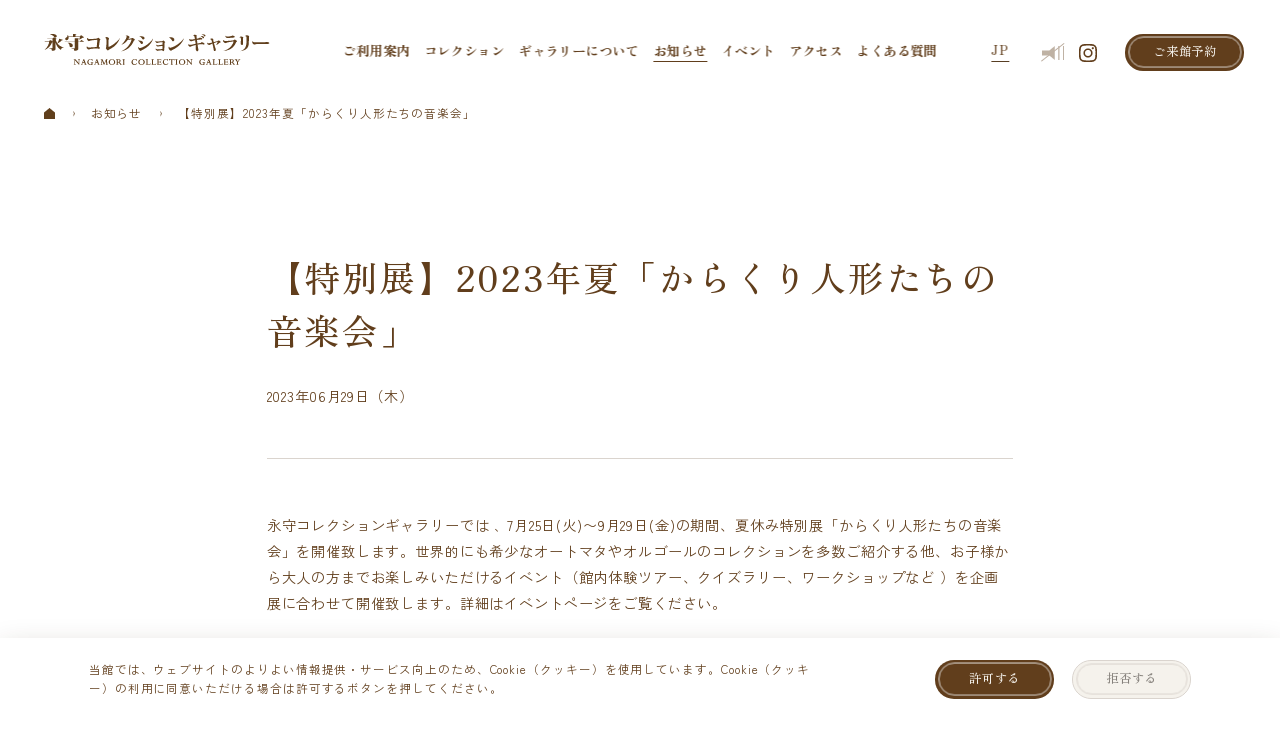

--- FILE ---
content_type: text/html; charset=UTF-8
request_url: https://nagamori-gallery.org/news/875/
body_size: 16508
content:
<!DOCTYPE html>
<html lang="ja">
  <head>
    <!-- Google Tag Manager -->
    <script>(function(w,d,s,l,i){w[l]=w[l]||[];w[l].push({'gtm.start':
    new Date().getTime(),event:'gtm.js'});var f=d.getElementsByTagName(s)[0],
    j=d.createElement(s),dl=l!='dataLayer'?'&l='+l:'';j.async=true;j.src=
    'https://www.googletagmanager.com/gtm.js?id='+i+dl;f.parentNode.insertBefore(j,f);
    })(window,document,'script','dataLayer','GTM-P5SJ2HF');</script>
    <!-- End Google Tag Manager -->
    <meta charset="utf-8">
    <meta http-equiv="X-UA-Compatible" content="ie=edge">
    <meta http-equiv="Pragma" content="no-cache">
    <meta name="viewport" content="width=device-width,initial-scale=1.0,minimum-scale=1.0">
    <meta name="format-detection" content="telephone=no">

    <meta name='robots' content='index, follow, max-image-preview:large, max-snippet:-1, max-video-preview:-1' />

	<!-- This site is optimized with the Yoast SEO plugin v19.13 - https://yoast.com/wordpress/plugins/seo/ -->
	<title>【特別展】2023年夏「からくり人形たちの音楽会」 | 永守コレクションギャラリー</title>
	<meta name="description" content="永守コレクションギャラリーのお知らせページです。ギャラリーの最新情報を掲載します。" />
	<link rel="canonical" href="https://nagamori-gallery.org/news/875/" />
	<meta property="og:locale" content="ja_JP" />
	<meta property="og:type" content="article" />
	<meta property="og:title" content="【特別展】2023年夏「からくり人形たちの音楽会」 | 永守コレクションギャラリー" />
	<meta property="og:description" content="永守コレクションギャラリーのお知らせページです。ギャラリーの最新情報を掲載します。" />
	<meta property="og:url" content="https://nagamori-gallery.org/news/875/" />
	<meta property="og:site_name" content="永守コレクションギャラリー" />
	<meta property="article:modified_time" content="2025-02-27T10:27:45+00:00" />
	<meta property="og:image" content="https://nagamori-gallery.org/wp-content/uploads/2023/06/1bf603fef9eb9035bafb49a201b9cc45-3-1-683x1024.jpg" />
	<meta name="twitter:card" content="summary_large_image" />
	<script type="application/ld+json" class="yoast-schema-graph">{"@context":"https://schema.org","@graph":[{"@type":"WebPage","@id":"https://nagamori-gallery.org/news/875/","url":"https://nagamori-gallery.org/news/875/","name":"【特別展】2023年夏「からくり人形たちの音楽会」 | 永守コレクションギャラリー","isPartOf":{"@id":"https://nagamori-gallery.org/#website"},"primaryImageOfPage":{"@id":"https://nagamori-gallery.org/news/875/#primaryimage"},"image":{"@id":"https://nagamori-gallery.org/news/875/#primaryimage"},"thumbnailUrl":"https://nagamori-gallery.org/wp-content/uploads/2023/06/1bf603fef9eb9035bafb49a201b9cc45-3-1-683x1024.jpg","datePublished":"2023-06-29T00:57:13+00:00","dateModified":"2025-02-27T10:27:45+00:00","description":"永守コレクションギャラリーのお知らせページです。ギャラリーの最新情報を掲載します。","breadcrumb":{"@id":"https://nagamori-gallery.org/news/875/#breadcrumb"},"inLanguage":"ja","potentialAction":[{"@type":"ReadAction","target":["https://nagamori-gallery.org/news/875/"]}]},{"@type":"ImageObject","inLanguage":"ja","@id":"https://nagamori-gallery.org/news/875/#primaryimage","url":"https://nagamori-gallery.org/wp-content/uploads/2023/06/1bf603fef9eb9035bafb49a201b9cc45-3-1.jpg","contentUrl":"https://nagamori-gallery.org/wp-content/uploads/2023/06/1bf603fef9eb9035bafb49a201b9cc45-3-1.jpg","width":1281,"height":1920},{"@type":"BreadcrumbList","@id":"https://nagamori-gallery.org/news/875/#breadcrumb","itemListElement":[{"@type":"ListItem","position":1,"name":"ホーム","item":"https://nagamori-gallery.org/"},{"@type":"ListItem","position":2,"name":"お知らせ","item":"https://nagamori-gallery.org/news/"},{"@type":"ListItem","position":3,"name":"【特別展】2023年夏「からくり人形たちの音楽会」"}]},{"@type":"WebSite","@id":"https://nagamori-gallery.org/#website","url":"https://nagamori-gallery.org/","name":"永守コレクションギャラリー","description":"","potentialAction":[{"@type":"SearchAction","target":{"@type":"EntryPoint","urlTemplate":"https://nagamori-gallery.org/?s={search_term_string}"},"query-input":"required name=search_term_string"}],"inLanguage":"ja"}]}</script>
	<!-- / Yoast SEO plugin. -->


<link rel="https://api.w.org/" href="https://nagamori-gallery.org/wp-json/" /><link rel="alternate" type="application/json" href="https://nagamori-gallery.org/wp-json/wp/v2/news/875" /><link rel="alternate" type="application/json+oembed" href="https://nagamori-gallery.org/wp-json/oembed/1.0/embed?url=https%3A%2F%2Fnagamori-gallery.org%2Fnews%2F875%2F" />
<link rel="alternate" type="text/xml+oembed" href="https://nagamori-gallery.org/wp-json/oembed/1.0/embed?url=https%3A%2F%2Fnagamori-gallery.org%2Fnews%2F875%2F&#038;format=xml" />
<noscript><style>.lazyload[data-src]{display:none !important;}</style></noscript><style>.lazyload{background-image:none !important;}.lazyload:before{background-image:none !important;}</style>
    <link rel="icon" href="/wp-content/themes/nagamori/assets/img/common/favicon.ico">
    <!-- <link rel="apple-touch-icon" href="/wp-content/themes/nagamori/assets/img/common/apple-touch-icon.jpg" sizes="180x180"> -->

    <link rel="preconnect" href="https://fonts.googleapis.com">
    <link rel="preconnect" href="https://fonts.gstatic.com" crossorigin>
    <link rel="preload" as="style" href="https://fonts.googleapis.com/css2?family=Marcellus&amp;family=Zen+Old+Mincho:wght@400;500;900&amp;family=Zen+Kaku+Gothic+Antique&amp;display=swap">
    <link rel="stylesheet" media="print" onload="this.media='all'" href="https://fonts.googleapis.com/css2?family=Marcellus&amp;family=Zen+Old+Mincho:wght@400;500;900&amp;family=Zen+Kaku+Gothic+Antique&amp;display=swap">

    <link rel="stylesheet" href="/wp-content/themes/nagamori/assets/css/style.css" type="text/css" media="screen,print">
    <style>.c-loading {background-color:#fff;display: block;height: 100%;left: 0;opacity: 1;position: fixed;top: 0;transition: opacity 600ms cubic-bezier(0.37, 0, 0.63, 1) 200ms;width: 100%;z-index:5000;display: flex;align-items: center;justify-content: center;}.p-lower .c-loading{display: none;}.c-loading__logo{width:100%;height:100%;position:absolute;top:0;left:0;z-index:100;background-color:#fff;display:-webkit-box;display:-ms-flexbox;display:flex;-webkit-box-align:center;-ms-flex-align:center;align-items:center;-webkit-box-pack:center;-ms-flex-pack:center;justify-content:center;-webkit-transition:1s ease-in-out;transition:1s ease-in-out}.p-topMessage__main.is-hide{opacity: 0;}</style>

  </head>
  <body class="l-body p-news p-newsArticle p-lower" id="body">
<script data-cfasync="false" data-no-defer="1">var ewww_webp_supported=false;</script>
  <!-- Google Tag Manager (noscript) -->
  <noscript><iframe src="https://www.googletagmanager.com/ns.html?id=GTM-P5SJ2HF"
  height="0" width="0" style="display:none;visibility:hidden"></iframe></noscript>
  <!-- End Google Tag Manager (noscript) -->
    <div class="c-pointer" id="js-pointer">
      <div id="ac-scroll-indicator">
        <div id="ac-cursor-progress"><svg xmlns="https://www.w3.org/2000/svg" xmlns:xlink="https://www.w3.org/1999/xlink" version="1.1" x="0px" y="0px" viewBox="0 0 72 72">
        <circle cx="36" cy="36.72" r="30.14"></circle>
        </svg>
        </div>
        <div id="ac-cursor-outline"><svg xmlns="https://www.w3.org/2000/svg" xmlns:xlink="https://www.w3.org/1999/xlink" version="1.1" x="0px" y="0px" viewBox="0 0 72 72">
        <circle cx="36" cy="36.72" r="30.14"></circle>
        </svg>
        </div>
        <p class="c-pointer__txt" id="js-pointerText"></p>
      </div>
    </div>
    <div class="c-loading">
      <div class="c-loading__inner">
        <div class="c-loading__logo"><img src="[data-uri]" alt="永守コレクションギャラリー NAGAMORI COLLECTION GALLERY" decoding="async" width="370" height="52" data-src="/wp-content/themes/nagamori/assets/img/common/logo.svg" class="lazyload" /><noscript><img src="/wp-content/themes/nagamori/assets/img/common/logo.svg" alt="永守コレクションギャラリー NAGAMORI COLLECTION GALLERY" decoding="async" width="370" height="52" data-eio="l" /></noscript>
        </div>
        <div class="c-loading__control">
          <p class="c-loading__controlLead">こころに響く、<br class="sp">音色がここに。</p>
          <p class="c-loading__controlTxt">当Webサイトは一部ページでBGMを流せます。<br>オルゴールの音色をお楽しみください。</p>
          <ul class="c-loading__controlList">
            <li class="c-loading__controlItem">
              <button class="c-loading__controlBtn --btnOn" id="js-btnLoadingPlay"><svg id="soundOn" xmlns="http://www.w3.org/2000/svg" width="22" height="14.3" viewBox="0 0 22 14.3"><defs><style>.soundOn01{fill:#603f1c;}</style></defs><g id="arrow-r01"><path class="soundOn01" d="M0,4.62v5.06H7.32l5.5,4.62V0L7.32,4.62H0ZM17.41,0h-1.1V14.3h1.1V0Zm4.59,0h-1.1V14.3h1.1V0Z"/></g></svg><span class="c-loading__controlBtn_txt">On</span><span class="c-loading__controlBtn_wave --wave01"></span><span class="c-loading__controlBtn_wave --wave02"></span><span class="c-loading__controlBtn_wave --wave03"></span><span class="c-loading__controlBtn_wave --wave04"></span>
              </button>
            </li>
            <li class="c-loading__controlItem">
              <button class="c-loading__controlBtn --btnOff" id="js-btnLoadingOff"><svg id="soundOn" xmlns="http://www.w3.org/2000/svg" width="22" height="14.3" viewBox="0 0 22 14.3"><defs><style>.soundOn01{fill:#603f1c;}</style></defs><g id="arrow-r01"><path class="soundOn01" d="M0,4.62v5.06H7.32l5.5,4.62V0L7.32,4.62H0ZM17.41,0h-1.1V14.3h1.1V0Zm4.59,0h-1.1V14.3h1.1V0Z"/></g></svg><span class="c-loading__controlBtn_txt">Off</span>
              </button>
            </li>
          </ul>
        </div>
      </div>
    </div>
    <div class="c-cookie">
      <div class="c-cookie__inner">
        <div class="c-cookie__info">
          <!-- <p class="c-cookie__txt">当館では、ウェブサイトのよりよい情報提供・サービス向上のため、Cookie（クッキー）を使用しています。詳しくは<a class="c-link" href="/privacy/">プライバシーポリシー</a>をご覧いただき、Cookie（クッキー）の利用に同意いただける場合は許可するボタンを押してください。</p> -->
          <p class="c-cookie__txt">当館では、ウェブサイトのよりよい情報提供・サービス向上のため、Cookie（クッキー）を使用しています。Cookie（クッキー）の利用に同意いただける場合は許可するボタンを押してください。</p>
        </div>
        <div class="c-cookie__btn">
          <button class="c-button c-cookie__agree">許可する</button>
          <button class="c-button -color3 c-cookie__reject">拒否する</button>
        </div>
      </div>
    </div>
    <div class="l-wrapper" id="wrapper">

<header class="l-header" id="header">
        <div class="l-header__inner">
          <div class="l-header__logo">
            <div class="l-header__logoImg"><a href="/"><svg id="_レイヤー_2" xmlns="http://www.w3.org/2000/svg" viewBox="0 0 200 28.07" width="254" height="35.44"><defs><style>.headerLogo{fill:#603f1c;}</style></defs><g id="arrow-r01"><g><path class="headerLogo" d="M6.47,7.82c-.98,2.66-2.87,5.04-6.27,6.55l-.11-.12c2.32-2.05,3.88-5.36,3.93-7.47H.22l-.22-.38H3.97l.61-.55c.26-.23,.39-.32,.61-.32,.2,0,.39,.07,.54,.2l1.18,.98c.17,.13,.32,.27,.32,.43,0,.23-.07,.27-.76,.67h0Zm8.47,5.43c-.39,.93-.43,1.01-.65,1.01-.2,0-.61-.32-.91-.57-1.8-1.43-2.93-3.29-3.63-5.84v5.69c0,1.63-2.16,1.63-2.66,1.63-.72,0-.74-.22-.74-.48,0-.53,0-.73-.32-.96-.48-.35-1.3-.52-2.24-.62l.02-.17c.98,.02,1.45,.03,2.43,.03,.65,0,.74-.2,.74-.72V4.41H2.43l-.22-.37H6.95l.88-.6c.07-.11,.16-.19,.27-.25,.11-.06,.24-.09,.36-.08,.18,0,.32,.07,.52,.18l1.21,.7c.2,.12,.26,.28,.26,.38,0,.23-.07,.3-.61,.86,.37,1.2,.78,2.18,1.37,3.09,.5-.6,1.34-1.9,1.71-4.06l3.01,.9c.09,.03,.24,.08,.24,.23,0,.3-.52,.37-.85,.38-2,1.83-3.17,2.45-3.93,2.78,.57,.82,2.15,2.68,5.58,3.76v.17c-.83,0-1.69-.02-2,.75h0ZM9.51,3.18c-.61,0-.85-.28-1.5-1.06-.3-.35-1.17-1.03-1.85-1.31-.43-.18-.98-.3-1.52-.42l.02-.17C5.39,.07,6.14,0,6.9,0,8.75,0,10.79,.5,10.79,2.05c0,.67-.63,1.13-1.28,1.13"/><path class="headerLogo" d="M34.57,7.1h-4.62v6.24c0,.62-.51,1.88-2.92,1.88-.8,0-.8-.2-.8-.55,0-1.08-.33-1.13-2.6-1.56l.02-.17c.39,.02,2.37,.1,2.47,.1,.72,0,.72-.28,.72-.72V7.1h-8.86l-.22-.37h9.08V3.74l3.05,.23c.35,.03,.6,.07,.6,.3,0,.22-.09,.25-.54,.47v2h1.56l.94-1.08c.07-.08,.13-.17,.3-.17,.13,0,.18,.07,.33,.15l1.65,.96s.09,.07,.11,.12c.03,.05,.04,.11,.03,.16,0,.17-.17,.22-.32,.22h0Zm-.83-3.61c-.93,.61-1.91,1.16-2.91,1.65l-.15-.12c.33-.78,.59-1.59,.78-2.41h-10.18c.05,.25,.08,.5,.08,.75,0,2.03-1.47,2.25-1.84,2.25-.43,0-1.3-.3-1.3-1.11,0-.62,.26-.8,1.17-1.43,.35-.25,.96-.8,1.11-2.08h.2c.17,.32,.37,.68,.5,1.25h4.1V0l2.37,.15c.18,.02,.48,.08,.48,.32,0,.17-.02,.17-.63,.5v1.26h3.84l.5-.67c.2-.28,.41-.37,.61-.37,.18,0,.35,.07,.48,.18l1.76,1.29c.06,.04,.1,.09,.13,.15,.03,.06,.05,.13,.05,.2,0,.52-.82,.48-1.17,.47h0Zm-10.25,8.47c-1.24,0-1.28-.85-1.32-1.46-.04-.7-.18-1.68-1.72-2.48l.06-.17c1.98-.12,4.58,.9,4.58,2.58,0,.63-.44,1.53-1.6,1.53"/><path class="headerLogo" d="M40.89,4.53c1.7,0,5.24-.27,5.71-.45,.18-.08,.9-.64,1.09-.64,.45,0,1.97,1.43,1.97,1.69,0,.23-.35,.37-.55,.44-.13,1.11-.87,5.92-.89,5.97,.68,.45,.89,.64,.89,1.12,0,.17-.03,.79-.6,.79-.13,0-.8-.15-.99-.18-.78-.17-1.12-.18-1.8-.18-1.82,0-5.06,.49-5.38,.59-.18,.07-.95,.44-1.12,.44-.45,0-1.92-1.06-1.92-1.95,0-.34,.15-.62,.38-.99,.5,1.04,1.52,1.04,1.92,1.04,.18,0,6.21-.4,6.66-.45,.27-1.39,.57-5.22,.58-6.5-1.59,.12-5.06,.39-6.33,.79-.2,.07-1.02,.44-1.19,.44-.7,0-1.69-1.58-1.69-2.15,0-.5,.3-.77,.52-.96,.38,1.14,.87,1.14,2.72,1.14"/><path class="headerLogo" d="M67.26,3.54c-2.99,6.73-6.08,8.46-9.65,10.46-.24,.14-.47,.31-.67,.5-.18,.18-.38,.37-.62,.37-.62,0-1.84-1.7-1.84-2.06,0-.18,.3-.96,.33-1.12,.17-.67,.17-4.13,.17-5.03,0-2.67-.13-3-1.29-2.97,.87-.86,1.24-.99,1.62-.99,.82,0,2.01,1.16,2.01,1.44,0,.15-.3,.82-.33,.96-.17,.65-.23,6.24-.23,6.58,3.22-.86,7.73-4.62,10.47-8.14l.03,.02Z"/><path class="headerLogo" d="M68.08,15.75c1.47-.74,3.87-2,5.95-4.41,1.19-1.38,2.72-3.73,3.42-6.43-.15,.02-1.89,.23-2.14,.27l-1.37,.18c-1.32,1.86-2.87,3.34-5.85,4.56l-.03-.05c3.59-3.04,4.96-6.91,4.96-7.35,0-.59-.52-.64-.94-.67,.22-.23,.5-.54,1.05-.54,1.1,0,2.4,1.04,2.4,1.51,0,.18-.03,.22-.45,.59-.03,.03-.45,.79-.5,.89,.5-.03,1.65-.07,2.29-.27,.2-.07,1.09-.54,1.29-.54,.3,0,2.19,1.24,2.19,1.69,0,.35-.35,.52-.82,.72-1.95,4.35-4.61,8.34-11.46,9.9v-.07Z"/><path class="headerLogo" d="M84.08,5.94c1.85,0,3.44,.69,3.44,1.91,0,.65-.55,1.19-1.15,1.19-.5,0-.64-.22-1.15-1.06-.15-.25-.77-1.24-2.24-1.96,.33-.03,.62-.08,1.1-.08h0Zm12.53-1.93c-1.22,4.13-4.54,7.89-9,10.1-.9,.44-1.45,.71-1.69,.92-.33,.3-.37,.34-.52,.34-.53,0-2.12-1.63-2.12-2.65,0-.54,.28-.82,.54-1.06,.2,.62,.35,1.09,.92,1.09,.78,0,2.77-.86,4.19-1.66,3.24-1.85,6.25-4.7,7.62-7.1l.07,.02Zm-10.55-1.96c2,0,2.84,.86,2.84,1.71,0,.76-.67,1.17-1.19,1.17-.42,0-.5-.12-1.25-1.14-.77-1.06-1.6-1.38-2.19-1.61,.59-.09,1.19-.13,1.79-.13"/><path class="headerLogo" d="M101.6,11.2c-.13,.03-.67,.22-.77,.22-.37,0-1.52-.59-1.52-1.29,0-.16,.03-.32,.07-.47,.39,.32,.88,.51,1.39,.52,.7,0,2.37-.23,3.72-.44,.15,.04,.29,.09,.43,.15v-2.57c-2.32,.23-3.19,.3-3.93,.59-.12,.05-.69,.32-.8,.32-.42,0-1.64-.72-1.64-1.48,0-.27,.13-.52,.25-.7,.08,.22,.38,.7,1.29,.7,.68,0,4.29-.1,4.81-.34,.12-.07,.53-.54,.65-.54,.35,0,1.75,1.18,1.75,1.53,0,.13-.13,.23-.33,.32-.27,.13-.27,.22-.28,.64-.02,.82-.12,4.46-.17,5.22-.08,1.54-.65,1.95-1.02,1.95-.25,0-.33-.1-.99-.84-.62,.07-2.67,.27-3.09,.35-.13,.03-.77,.27-.9,.27-.18,0-1.75-.65-1.75-1.63,0-.22,.05-.43,.15-.62,.33,.4,1,.87,1.77,.87,.15,0,2.86-.15,4.16-.34,.02-.49,.07-2.2,.07-2.77-1.84,.15-2.62,.22-3.32,.37"/><path class="headerLogo" d="M124.01,4.08c-1.22,2.84-3.52,7.22-10.46,10.46-.4,.19-.43,.22-.77,.5-.07,.05-.23,.18-.38,.18-.57,0-2.2-1.66-2.2-2.72,0-.57,.37-.91,.55-1.06,.18,.47,.38,.99,1,.99,1.15,0,7.08-1.9,12.19-8.39l.07,.03Zm-10.05-.79c.82,.32,1.51,1.02,1.51,1.86s-.64,1.39-1.25,1.39c-.5,0-.63-.22-1.15-1.09-.28-.47-.99-1.53-2.57-2.6,1.85,.02,2.67,.12,3.47,.44"/><path class="headerLogo" d="M137.4,3.65c.48-.31,.53-.34,.73-.34,.27,0,1.19,.25,1.53,.38,.63,.23,.67,.39,.67,.59,0,.72-.64,.75-1.05,.77-1.73,.05-1.91,.07-3.71,.34,.14,1.13,.27,2.13,.42,3.25,.95-.18,2.59-.49,2.81-.55,.15-.05,.24-.12,.54-.38,.1-.08,.35-.31,.58-.31,.2,0,2.42,.74,2.42,1.48,0,.61-.46,.62-.64,.62-.09,0-1.34-.2-1.61-.21-.18-.02-.39-.02-.58-.02-.32,0-1.63,.03-3.39,.36,.25,1.82,.29,2.03,.42,2.82,.05,.29,.34,1.57,.34,1.85,0,.77-.54,1.46-1.03,1.46-.7,0-1.15-1.21-1.36-1.85,0-.25,.05-1.31,.05-1.52,0-.75-.05-1.34-.1-2.41-1.24,.28-3.69,.97-4.37,1.39-.32,.2-.42,.25-.58,.25-.58,0-1.71-1.11-1.71-1.74,0-.28,.14-.62,.22-.84,.29,.33,.69,.8,1.44,.8,.31,0,.76-.08,4.9-.89-.1-1.1-.17-1.77-.39-3.25-1.25,.25-2.48,.61-2.73,.7-.47,.2-.54,.23-.75,.23-.85,0-1.9-.82-1.9-1.64,0-.13,.02-.25,.12-.49,1.03,.48,1.24,.57,1.97,.57,.44,0,2.46-.38,3.1-.49-.42-2.56-.49-2.92-1.32-2.92-.07,0-.15,.02-.32,.03,.39-.62,.63-.98,1.47-.98,.68,0,1.81,.44,1.81,.82,0,.07-.12,.43-.14,.49-.04,.12-.06,.24-.07,.36,0,.16,.03,.33,.22,1.89,1.2-.26,1.53-.34,1.96-.62h0Zm3.08-1.77c.66,.15,1.41,.62,1.41,1.33,0,.29-.15,.7-.59,.7-.25,0-.31-.07-.83-.69-.73-.85-1.47-1.23-1.95-1.46,.61-.02,1.24-.03,1.96,.11h0Zm.49-1.59c2.17,0,2.17,1.18,2.17,1.28,0,.43-.32,.69-.58,.69-.24,0-.41-.15-.69-.49-.8-.9-1.42-1.18-1.98-1.43,.41-.03,.69-.05,1.08-.05"/><path class="headerLogo" d="M152.63,10.17c.52-.77,1.13-2.28,1.39-3.07-1.71,.54-2.66,.87-3.32,1.1,.39,1.57,1.08,4.08,1.47,5.15,.08,.25,.18,.51,.18,.89,0,.92-.69,1.21-1.1,1.21-.59,0-.66-.49-.75-.99-.34-2.07-.63-3.82-1.14-5.79-.44,.18-1.76,.72-2.2,1.1-.31,.26-.34,.28-.52,.28-.44,0-1.27-.55-1.39-.64-.29-.2-.49-.38-.49-.77,0-.34,.1-.67,.25-.97,.27,.67,.73,.77,.95,.77,.25,0,2.1-.48,3.17-.74-.66-2.44-.91-2.98-1.88-2.87,.17-.54,.71-.8,1.27-.8,.42,0,1.63,.26,1.63,.75,0,.11-.05,.57-.05,.67,0,.41,.26,1.44,.37,1.92,1.37-.36,3.32-.87,3.9-1.26,.39-.26,.49-.34,.63-.34,.37,0,1.71,1.25,1.71,1.54,0,.21-.17,.26-.34,.3-.31,.07-.34,.07-.47,.11-1.22,1.12-2.12,1.79-3.25,2.49v-.05Z"/><path class="headerLogo" d="M158.95,15.4c1.8-.52,7.35-2.13,9.32-8.72-1.95,.28-4.98,.71-6.49,1.29-.29,.11-.76,.31-.88,.31-.51,0-2.09-1.05-2.09-1.87,0-.41,.29-.84,.46-1.07,.46,1,1.17,1,1.65,1,.41,0,6.56-.29,7.44-.74,.15-.06,.71-.62,.86-.62,.24,0,2.03,1.16,2.03,1.67,0,.28-.29,.44-.85,.77-1.04,2.67-3.48,7.46-11.44,8.01l-.02-.05Zm4.07-13.16c1.27,0,3.25-.2,4.24-.9,.42,.08,1.96,.55,1.96,1.11,0,.26-.27,.71-.51,.75-.41,.1-5.22,.46-5.64,.46-1.63,0-1.98-.85-2.44-1.97,.56,.33,.98,.54,2.39,.54"/><path class="headerLogo" d="M174.78,2.19c.44,0,2,.55,2,1,0,.1-.15,.46-.17,.52-.05,.18-.09,2.05-.09,2.36,0,.36,.1,1.93,.1,2.25,0,.64-.1,1.66-1,1.66-.8,0-1.12-1-1.12-1.36,0-.13,.08-.7,.1-.82,.07-.67,.1-2.57,.1-3.21,0-.59,0-1.56-1.27-1.49,.31-.52,.85-.9,1.34-.9Zm-.32,13.35c4.58-2.11,5.25-4.44,5.25-10.49,0-2.61,0-2.95-.8-2.95-.19,0-.39,.03-.58,.07,.2-.39,.49-.99,1.76-.99,1.03,0,1.96,.71,1.96,1.12,0,.15-.2,.74-.22,.87-.02,.2-.03,2.7-.05,4.07-.03,4.62-1.27,7.05-7.32,8.36v-.05Z"/><path class="headerLogo" d="M187.46,7.57c.71,0,8.56-.18,9.22-.21,.2-.02,1.09-.1,1.27-.1,.15,0,2.05,.2,2.05,.89,0,.23-.2,.54-.8,.75-.51,.18-1.29,.18-1.93,.18-7.76,0-8.63,0-9.32,.16-.2,.05-1.07,.36-1.25,.36-.52,0-1.95-1-1.95-2.16,0-.44,.2-.64,.49-.92,.25,.92,1.42,1.05,2.22,1.05"/><path class="headerLogo" d="M31.5,22.89h-1.69s-.01,0-.02,0c0,0-.01,0-.01,0,0,0,0,0,0,.01,0,0,0,.01,0,.02v.28s0,.01,0,.02c0,0,0,.01,0,.01,0,0,0,0,.01,0,0,0,.01,0,.02,0h.07c.2,0,.33,.04,.4,.13,.07,.1,.11,.28,.11,.55v2.4s0,.02,0,.02c0,0-.01,.01-.02,.01,0,0-.02,0-.02,0,0,0-.01,0-.02-.01l-2.94-3.44-.02-.02s0,0-.02-.01c0,0-.01,0-.02,0h-1.42s-.02,0-.03,.01c0,0-.01,.02-.01,.03v.28s0,.02,.01,.03c0,0,.02,.01,.03,.01h.06c.24,.03,.41,.09,.51,.2,.1,.11,.15,.31,.15,.58v2.83c0,.28-.04,.48-.11,.58-.06,.09-.2,.13-.41,.13h-.07s-.02,0-.03,.01c0,0-.01,.02-.01,.03v.28s0,.02,.01,.03,.02,.01,.03,.01h1.7s.02,0,.03-.01c0,0,.01-.02,.01-.03v-.28s0-.02-.01-.03c0,0-.02-.01-.03-.01h-.07c-.21,0-.36-.04-.44-.12-.08-.08-.12-.23-.12-.43v-2.98s0-.02,0-.02c0,0,.01-.01,.02-.01,0,0,.02,0,.02,0s.01,0,.02,.01l3.36,3.88,.02,.02s0,0,.02,.01c0,0,.01,0,.02,0h.26s.02,0,.03-.01,.01-.02,.01-.03v-4c0-.26,.04-.43,.12-.52,.08-.09,.22-.12,.43-.12h.07s.02,0,.03-.01c0,0,.01-.02,.01-.03v-.28s0-.02-.01-.03c0,0-.02-.01-.03-.01"/><path class="headerLogo" d="M37.4,27.58h-.07c-.18,0-.31-.03-.39-.08-.04-.03-.13-.13-.23-.42l-1.5-4.21s0-.02-.02-.02c0,0-.02,0-.02,0h-.63s-.02,0-.03,0c0,0-.01,.01-.02,.02l-1.43,4.03c-.1,.27-.2,.45-.29,.54-.11,.09-.24,.14-.38,.15h-.06s-.02,.01-.03,.02c0,0-.01,.02-.01,.03v.27s0,.02,.01,.03c0,0,.02,.01,.03,.01h1.46s.01,0,.02,0c0,0,.01,0,.01,0,0,0,0,0,0-.01,0,0,0-.01,0-.02v-.28s0-.02-.01-.03c0,0-.02-.01-.03-.01h-.07c-.29,0-.29-.13-.29-.2s.02-.21,.12-.49l.31-.87s0-.01,.01-.02c0,0,.01,0,.02,0h1.43s.02,0,.02,0c0,0,.01,.01,.01,.02l.44,1.24s.03,.1,.03,.14c0,.05,0,.17-.33,.17h-.07s-.02,0-.03,.01c0,0-.01,.02-.01,.03v.28s0,.02,.01,.03c0,0,.02,.01,.03,.01h1.94s.02,0,.03-.01c0,0,.01-.02,.01-.03v-.28s0-.02-.01-.03c0,0-.02-.01-.03-.01h0Zm-2.24-2.13s0,0-.01,.01c0,0-.01,0-.02,0h-1.01s-.01,0-.02,0c0,0-.01,0-.01-.01,0,0,0-.01,0-.02,0,0,0-.01,0-.02l.5-1.43s0-.01,.01-.02c0,0,.01,0,.02,0,0,0,.02,0,.02,0,0,0,.01,.01,.01,.02l.51,1.43s0,.01,0,.02c0,0,0,.01,0,.02"/><path class="headerLogo" d="M49.02,27.58h-.07c-.18,0-.31-.03-.39-.08-.04-.03-.13-.13-.23-.42l-1.5-4.21s0-.02-.02-.02c0,0-.02,0-.02,0h-.63s-.02,0-.03,0c0,0-.01,.01-.02,.02l-1.43,4.03c-.1,.27-.2,.45-.29,.54-.11,.09-.24,.14-.38,.15h-.06s-.02,.01-.03,.02c0,0-.01,.02-.01,.03v.27s0,.02,.01,.03c0,0,.02,.01,.03,.01h1.46s.01,0,.02,0c0,0,.01,0,.01,0,0,0,0,0,0-.01,0,0,0-.01,0-.02v-.28s0-.02-.01-.03c0,0-.02-.01-.03-.01h-.07c-.29,0-.29-.13-.29-.2s.02-.21,.12-.49l.31-.87s0-.01,.01-.02c0,0,.01,0,.02,0h1.43s.02,0,.02,0c0,0,.01,.01,.01,.02l.44,1.24s.03,.1,.03,.14c0,.05,0,.17-.33,.17h-.07s-.02,0-.03,.01c0,0-.01,.02-.01,.03v.28s0,.02,.01,.03c0,0,.02,.01,.03,.01h1.94s.02,0,.03-.01c0,0,.01-.02,.01-.03v-.28s0-.02-.01-.03c0,0-.02-.01-.03-.01h0Zm-2.24-2.13s0,0-.01,.01c0,0-.01,0-.02,0h-1.01s-.01,0-.02,0c0,0-.01,0-.01-.01,0,0,0-.01,0-.02,0,0,0-.01,0-.02l.5-1.43s0-.01,.01-.02c0,0,.01,0,.02,0,0,0,.02,0,.02,0,0,0,.01,.01,.01,.02l.51,1.43s0,.01,0,.02c0,0,0,.01,0,.02"/><path class="headerLogo" d="M43.2,25.62h-2.21s-.02,0-.03,.01c0,0-.01,.02-.01,.03v.28s0,.02,.01,.03c0,0,.02,.01,.03,.01h.27c.17,0,.29,.04,.34,.13,.07,.1,.1,.28,.1,.55v.52c0,.1,0,.4-.74,.4-.27,0-.54-.05-.79-.17-.25-.11-.46-.28-.64-.49-.38-.44-.57-1.01-.57-1.69,0-.62,.17-1.12,.49-1.5,.15-.18,.34-.33,.56-.43,.22-.1,.45-.15,.69-.14,.38,0,.75,.11,1.06,.33,.14,.1,.26,.23,.35,.38,.09,.15,.15,.32,.17,.49v.06s.02,.02,.02,.03c0,0,.02,.01,.03,.01h.28s.01,0,.02,0c0,0,.01,0,.01,0,0,0,0,0,0-.01,0,0,0-.01,0-.02v-1.56s0-.02-.01-.03c0,0-.02-.01-.03-.01h-.28s-.02,0-.02,0-.01,.01-.02,.02l-.02,.04s-.04,.09-.18,.09c-.15,0-.3-.04-.45-.08-.31-.09-.62-.14-.94-.14-.48,0-.96,.13-1.38,.37-.42,.24-.77,.58-1.01,1-.24,.43-.37,.92-.36,1.42,0,.75,.28,1.37,.83,1.83,.55,.46,1.32,.69,2.28,.69,.18,0,.44-.01,.77-.04,.23-.01,.46-.04,.69-.09h.05s.02-.02,.02-.03c0,0,0-.02,0-.03v-1.36c0-.21,.04-.35,.11-.42,.07-.07,.21-.11,.41-.11h.07s.02,0,.03-.01c0,0,.01-.02,.01-.03v-.28s0-.02-.01-.03c0,0-.02-.01-.03-.01"/><path class="headerLogo" d="M56.32,27.58h-.06c-.19-.02-.32-.07-.39-.15-.04-.05-.11-.18-.15-.57l-.26-2.97s0-.07,0-.1c0-.36,.14-.52,.46-.53h.07s.02,0,.03-.01c0,0,.01-.02,.01-.03v-.28s0-.02-.01-.03c0,0-.02-.01-.03-.01h-1.33l-.04,.03-1.57,3.6-1.53-3.56-.02-.04s0-.01-.02-.02c0,0-.02,0-.02,0h-1.41s-.01,0-.02,0c0,0-.01,0-.01,0,0,0,0,0,0,.01,0,0,0,.01,0,.02v.27s0,.02,.01,.03c0,0,.02,.01,.03,.02h.06c.25,.05,.55,.14,.56,.34l-.3,3.2c-.04,.39-.11,.55-.17,.62-.07,.09-.2,.15-.39,.17h-.06s-.02,.01-.03,.02c0,0-.01,.02-.01,.03v.27s0,.02,.01,.03c0,0,.02,.01,.03,.01h1.74s.02,0,.03-.01c0,0,.01-.02,.01-.03v-.27s0-.02-.01-.03c0,0-.02-.01-.03-.02h-.06c-.39-.08-.57-.28-.57-.64,0-.03,0-.07,0-.12l.23-2.37s0-.02,.01-.02c0,0,.01-.01,.02-.01,0,0,.02,0,.02,0,0,0,.01,.01,.02,.02l1.49,3.43,.02,.04s0,.01,.02,.02c0,0,.02,0,.02,0h.23s.02,0,.02,0c0,0,.01-.01,.02-.02l1.53-3.48s0-.01,.02-.02c0,0,.02,0,.03,0,0,0,.02,0,.02,.01,0,0,0,.01,.01,.02l.22,2.52s0,.09,0,.12c0,.16-.03,.27-.09,.34-.06,.07-.18,.12-.34,.14h-.06s-.02,.02-.03,.02c0,0-.01,.02-.01,.03v.27s0,.02,.01,.03,.02,.01,.03,.01h1.99s.02,0,.03-.01c0,0,.01-.02,.01-.03v-.28s0-.02-.01-.03c0,0-.02-.01-.03-.01"/><path class="headerLogo" d="M61.95,23.53c-.54-.5-1.22-.76-2.01-.76s-1.49,.25-2.04,.75c-.26,.23-.48,.52-.62,.85-.14,.32-.21,.68-.21,1.03,0,.36,.07,.71,.21,1.04s.35,.62,.62,.86c.55,.51,1.22,.77,2.01,.77s1.47-.26,2.02-.77c.27-.24,.48-.53,.62-.86,.14-.33,.22-.68,.21-1.04,0-.35-.07-.7-.21-1.02-.14-.32-.35-.61-.62-.84h0Zm-.19,1.91c0,.63-.17,1.17-.52,1.59-.16,.2-.36,.36-.59,.47s-.48,.16-.74,.16c-.25,0-.5-.04-.73-.15-.23-.11-.43-.26-.58-.46-.34-.41-.51-.96-.51-1.64s.17-1.22,.51-1.62c.34-.4,.79-.6,1.35-.6,.25,0,.49,.05,.71,.15,.22,.11,.42,.26,.57,.45,.34,.41,.51,.96,.51,1.64"/><path class="headerLogo" d="M68.64,27.58h-.07c-.15-.02-.29-.09-.4-.19-.14-.12-.35-.39-.61-.8-.17-.29-.37-.57-.59-.83-.09-.1-.18-.19-.28-.27,.61-.23,.92-.64,.92-1.22,0-.4-.17-.74-.51-1-.33-.25-.77-.38-1.31-.38h-2.17s-.02,0-.03,.01-.01,.02-.01,.03v.28s0,.02,.01,.03,.02,.01,.03,.01h.07c.19,0,.31,.04,.37,.11,.04,.05,.1,.18,.1,.52v3.03c0,.34-.06,.48-.1,.53-.06,.08-.18,.12-.37,.12h-.07s-.02,0-.03,.01-.01,.02-.01,.03v.28s0,.02,.01,.03,.02,.01,.03,.01h1.98s.02,0,.03-.01,.01-.02,.01-.03v-.28s0-.02-.01-.03-.02-.01-.03-.01h-.07c-.18,0-.3-.04-.36-.12-.07-.09-.1-.27-.1-.53v-1.17s0-.02,.01-.03c0,0,.02-.01,.03-.01h.26c.2,0,.39,.06,.54,.18,.17,.13,.42,.44,.74,.92,.24,.38,.5,.74,.79,1.09l.02,.02s0,0,.01,.01c0,0,.01,0,.02,0h1.15s.02,0,.03-.01,.01-.02,.01-.03v-.28s0-.02-.01-.03c0,0-.02-.01-.03-.01h0Zm-1.98-3.3c0,.3-.09,.54-.28,.72-.19,.18-.46,.27-.8,.27h-.47s-.02,0-.03-.01c0,0-.01-.02-.01-.03v-1.9s0-.02,.01-.03c0,0,.02-.01,.03-.01h.38c.36,0,.65,.09,.87,.28,.1,.09,.18,.19,.24,.32,.05,.12,.08,.26,.08,.39"/><path class="headerLogo" d="M71.29,22.89h-1.98s-.02,0-.03,.01c0,0-.01,.02-.01,.03v.28s0,.02,.01,.03c0,0,.02,.01,.03,.01h.07c.19,0,.31,.04,.37,.12,.04,.05,.1,.19,.1,.54v3.01c0,.35-.06,.48-.1,.53-.06,.08-.18,.12-.37,.12h-.07s-.02,0-.03,.01-.01,.02-.01,.03v.28s0,.02,.01,.03,.02,.01,.03,.01h1.99s.02,0,.03-.01c0,0,.01-.02,.01-.03v-.28s0-.02-.01-.03c0,0-.02-.01-.03-.01h-.07c-.18,0-.3-.04-.36-.12-.06-.08-.1-.27-.1-.53v-3.01c0-.26,.03-.44,.1-.53,.06-.08,.18-.12,.36-.12h.07s.02,0,.03-.01c0,0,.01-.02,.01-.03v-.28s0-.02-.01-.03c0,0-.02-.01-.03-.01"/><path class="headerLogo" d="M81.94,26.44s-.02-.01-.04-.01c0,0-.01,0-.02,0,0,0,0,0-.01,.01l-.04,.08c-.37,.67-.92,1-1.68,1-.25,0-.5-.04-.73-.15-.23-.11-.43-.27-.59-.46-.34-.42-.51-.98-.51-1.67,0-.63,.16-1.13,.48-1.5,.32-.37,.75-.55,1.3-.55,.42,0,.76,.1,1,.29,.25,.19,.43,.51,.55,.92v.05s.02,.02,.03,.02c0,0,.02,0,.03,0h.28s.02,0,.03-.01c0,0,.01-.02,.01-.03v-1.58s0-.02-.01-.03c0,0-.02-.01-.03-.01h-.26s-.02,0-.02,0c0,0-.01,.01-.02,.02l-.02,.04s-.04,.06-.07,.07c-.03,.02-.07,.02-.1,.02-.15,0-.29-.03-.43-.07-.33-.08-.66-.12-1-.13-.79,0-1.46,.27-1.98,.79-.52,.52-.78,1.19-.78,1.99,0,.46,.11,.91,.34,1.3,.23,.38,.56,.69,.96,.89,.41,.21,.87,.33,1.34,.32,.48,0,.95-.11,1.37-.35,.39-.22,.7-.56,.88-.96l.02-.05s0-.02,0-.03c0,0,0-.02-.01-.02l-.24-.21Z"/><path class="headerLogo" d="M88.25,23.53c-.54-.5-1.22-.76-2-.76s-1.49,.25-2.04,.75c-.27,.23-.48,.52-.62,.85-.14,.32-.21,.68-.21,1.03,0,.36,.07,.71,.21,1.04,.14,.33,.35,.62,.62,.86,.55,.51,1.22,.77,2.01,.77s1.47-.26,2.02-.77c.27-.24,.48-.53,.62-.86,.14-.33,.22-.68,.21-1.04,0-.35-.07-.7-.21-1.02-.14-.32-.35-.61-.62-.84h0Zm-3.85,1.87c0-.67,.17-1.22,.51-1.62,.34-.4,.79-.6,1.35-.6,.25,0,.49,.05,.71,.15,.22,.11,.42,.26,.57,.45,.34,.41,.51,.96,.51,1.64,0,.63-.17,1.17-.52,1.59-.16,.2-.36,.36-.59,.47-.23,.11-.48,.16-.74,.16-.25,0-.5-.04-.73-.15s-.43-.26-.58-.46c-.34-.41-.51-.96-.51-1.64"/><path class="headerLogo" d="M94.28,26.66h-.3s-.02,0-.03,0c0,0-.01,.01-.02,.02l-.02,.05c-.1,.32-.21,.52-.32,.61-.11,.09-.3,.13-.59,.13h-1.02c-.26,0-.36-.05-.39-.07-.05-.04-.08-.14-.08-.28v-3.23c0-.25,.04-.42,.11-.51,.07-.1,.18-.13,.35-.13h.07s.02,0,.03-.01c0,0,.01-.02,.01-.03v-.28s0-.02-.01-.03c0,0-.02-.01-.03-.01h-1.97s-.02,0-.03,.01c0,0-.01,.02-.01,.03v.28s0,.02,.01,.03c0,0,.02,.01,.03,.01h.07c.18,0,.31,.04,.37,.11,.07,.08,.1,.24,.1,.47v3.04c0,.27-.04,.45-.11,.55-.07,.09-.18,.14-.35,.14h-.07s-.02,0-.03,.01c0,0-.01,.02-.01,.03v.28s0,.02,.01,.03c0,0,.02,.01,.03,.01h3.83s.02,0,.03,0c0,0,.01-.01,.02-.02l.36-1.2s0-.01,0-.02c0,0,0-.01,0-.02,0,0,0,0-.02-.01,0,0-.01,0-.02,0"/><path class="headerLogo" d="M99.3,26.66h-.3s-.02,0-.03,0c0,0-.01,.01-.02,.02l-.02,.05c-.1,.32-.21,.52-.32,.61-.11,.09-.3,.13-.59,.13h-1.02c-.26,0-.35-.05-.39-.07-.05-.04-.08-.14-.08-.28v-3.23c0-.25,.04-.42,.11-.51,.07-.1,.18-.13,.35-.13h.07s.01,0,.02,0c0,0,.01,0,.01,0,0,0,0,0,0-.01,0,0,0-.01,0-.02v-.28s0-.01,0-.02c0,0,0-.01,0-.01,0,0,0,0-.01,0,0,0-.01,0-.02,0h-1.98s-.02,0-.03,.01c0,0-.01,.02-.01,.03v.28s0,.02,.01,.03c0,0,.02,.01,.03,.01h.07c.18,0,.31,.04,.37,.11,.06,.07,.1,.24,.1,.47v3.04c0,.27-.04,.45-.11,.55-.07,.09-.18,.14-.35,.14h-.07s-.02,0-.03,.01c0,0-.01,.02-.01,.03v.28s0,.02,.01,.03c0,0,.02,.01,.03,.01h3.83s.02,0,.03,0c0,0,.01-.01,.02-.02l.36-1.2s0-.01,0-.02c0,0,0-.01,0-.02,0,0,0,0-.02-.01,0,0-.01,0-.02,0"/><path class="headerLogo" d="M104.03,26.81h-.29s-.02,0-.02,0c0,0-.01,.01-.02,.02l-.02,.04c-.06,.15-.15,.28-.25,.4-.07,.07-.16,.13-.26,.15-.11,.03-.33,.05-.63,.05h-.9c-.15,0-.2-.03-.21-.05-.04-.05-.05-.11-.05-.17v-1.61h1.16c.32,0,.42,.04,.45,.06,.03,.02,.09,.07,.15,.32v.05s.02,.02,.03,.02c0,0,.02,0,.03,0h.28s.02,0,.03-.01c0,0,.01-.02,.01-.03v-1.32s0-.02-.01-.03c0,0-.02-.01-.03-.01h-.28s-.02,0-.03,.01c0,0-.01,.02-.02,.03v.06c-.05,.21-.1,.28-.13,.31-.03,.03-.11,.07-.32,.07h-1.28s-.02,0-.03-.01c0,0-.01-.02-.01-.03v-1.76s0-.02,.01-.03c0,0,.02-.01,.03-.01h1.32c.39,0,.52,.06,.56,.09,.07,.06,.14,.19,.18,.39v.06s.02,.02,.03,.02c0,0,.02,0,.03,0h.22s.02,0,.03-.01c0,0,.01-.02,.01-.03v-.95s0-.02-.01-.03c0,0-.02-.01-.03-.01h-3.83s-.02,0-.03,.01c0,0-.01,.02-.01,.03v.28s0,.02,.01,.03c0,0,.02,.01,.03,.01h.07c.18,0,.31,.04,.37,.12,.04,.06,.1,.2,.1,.54v3.02c0,.26-.03,.43-.1,.52-.06,.08-.18,.12-.37,.12h-.07s-.02,0-.03,.01c0,0-.01,.02-.01,.03v.28s0,.02,.01,.03c0,0,.02,.01,.03,.01h3.82l.04-.03,.27-1.05s0-.01,0-.02c0,0,0-.01,0-.02,0,0,0,0-.02-.01,0,0-.01,0-.02,0"/><path class="headerLogo" d="M109.79,26.44s-.02-.01-.04-.01c0,0-.01,0-.02,0,0,0-.01,0-.01,.01l-.04,.08c-.37,.67-.92,1-1.68,1-.55,0-.98-.2-1.32-.62-.34-.41-.51-.98-.51-1.67,0-.63,.16-1.13,.48-1.5,.32-.37,.75-.55,1.3-.55,.42,0,.76,.1,1,.29,.25,.19,.43,.51,.55,.92v.05s.02,.02,.03,.02c0,0,.02,0,.03,0h.28s.02,0,.03-.01,.01-.02,.01-.03v-1.58s0-.02-.01-.03c0,0-.02-.01-.03-.01h-.26s-.02,0-.02,0c0,0-.01,.01-.02,.02l-.02,.04s-.04,.06-.07,.07c-.03,.02-.07,.02-.1,.02-.15,0-.29-.03-.43-.07-.33-.08-.66-.12-1-.13-.79,0-1.45,.27-1.98,.79-.52,.52-.78,1.19-.78,1.99,0,.46,.11,.91,.34,1.3,.23,.38,.56,.69,.96,.89,.41,.21,.87,.33,1.34,.32,.48,0,.95-.11,1.37-.35,.39-.22,.69-.56,.88-.96l.02-.05s0-.02,0-.03c0,0,0-.02-.01-.02l-.24-.21Z"/><path class="headerLogo" d="M115.54,22.71h-.25s-.02,0-.03,0h-.02c-.13,.12-.38,.17-.74,.17h-2.68c-.35,0-.58-.05-.69-.15l-.02-.02s-.02-.01-.03-.01h-.25s-.02,0-.03,.01c0,0-.01,.02-.01,.03v1.25s0,.02,.01,.03c0,0,.02,.01,.03,.01h.29s.02,0,.03-.01c0,0,.01-.02,.01-.03v-.07c.02-.21,.1-.36,.23-.44,.14-.09,.38-.14,.71-.14h.63v3.57c0,.25-.03,.43-.1,.53-.06,.08-.18,.12-.36,.12h-.07s-.02,0-.03,.01c0,0-.01,.02-.01,.03v.28s0,.02,.01,.03c0,0,.02,.01,.03,.01h1.95s.02,0,.03-.01c0,0,.01-.02,.01-.03v-.28s0-.02-.01-.03c0,0-.02-.01-.03-.01h-.07c-.18,0-.3-.04-.35-.11-.03-.05-.09-.17-.09-.52v-3.6h.66c.31,0,.53,.04,.68,.13,.14,.09,.23,.24,.29,.47v.05s.02,.02,.03,.02c0,0,.02,0,.03,0h.23s.02,0,.03-.01c0,0,.01-.02,.01-.03v-1.25s0-.02-.01-.03c0,0-.02-.01-.03-.01"/><path class="headerLogo" d="M118.3,22.89h-1.99s-.02,0-.03,.01c0,0-.01,.02-.01,.03v.28s0,.02,.01,.03c0,0,.02,.01,.03,.01h.07c.19,0,.31,.04,.37,.12,.04,.05,.1,.19,.1,.54v3.01c0,.33-.05,.47-.1,.53-.06,.08-.18,.12-.37,.12h-.07s-.02,0-.03,.01c0,0-.01,.02-.01,.03v.28s0,.02,.01,.03c0,0,.02,.01,.03,.01h1.98s.02,0,.03-.01c0,0,.01-.02,.01-.03v-.28s0-.02-.01-.03c0,0-.02-.01-.03-.01h-.07c-.18,0-.3-.04-.36-.12-.06-.08-.1-.27-.1-.53v-3.01c0-.26,.03-.44,.1-.53,.06-.08,.18-.12,.36-.12h.07s.02,0,.03-.01c0,0,.01-.02,.01-.03v-.28s0-.02-.01-.03c0,0-.02-.01-.03-.01"/><path class="headerLogo" d="M124.35,23.53c-.54-.5-1.22-.76-2.01-.76s-1.49,.25-2.04,.75c-.26,.23-.47,.52-.62,.85-.14,.32-.21,.68-.21,1.03,0,.36,.07,.71,.21,1.04,.14,.33,.35,.62,.62,.86,.55,.51,1.22,.77,2.01,.77s1.47-.26,2.02-.77c.26-.24,.48-.53,.62-.86,.14-.33,.22-.68,.21-1.04,0-.35-.07-.7-.21-1.02-.14-.32-.35-.61-.61-.84Zm-.19,1.91c0,.63-.17,1.17-.52,1.59-.16,.2-.36,.36-.59,.47-.23,.11-.48,.16-.74,.16-.25,0-.5-.04-.72-.15-.23-.11-.43-.26-.58-.46-.34-.41-.51-.96-.51-1.64s.17-1.22,.51-1.62c.34-.4,.79-.6,1.35-.6,.25,0,.49,.05,.71,.15,.22,.11,.42,.26,.57,.45,.34,.41,.51,.96,.51,1.64"/><path class="headerLogo" d="M131.57,22.89h-1.68s-.02,0-.03,.01c0,0-.01,.02-.01,.03v.28s0,.02,.01,.03c0,0,.02,.01,.03,.01h.07c.2,0,.33,.04,.4,.13,.07,.1,.11,.28,.11,.55v2.4s0,.02,0,.02c0,0-.01,.01-.02,.01,0,0-.01,0-.02,0,0,0-.01,0-.02-.01l-2.95-3.44-.02-.02s0,0-.01-.01c0,0-.01,0-.02,0h-1.42s-.02,0-.03,.01c0,0-.01,.02-.01,.03v.28s0,.02,.01,.03c0,0,.02,.01,.03,.01h.06c.24,.03,.41,.09,.51,.2,.1,.11,.15,.31,.15,.58v2.83c0,.28-.04,.47-.11,.58-.06,.09-.2,.13-.41,.13h-.07s-.02,0-.03,.01c0,0-.01,.02-.01,.03v.28s0,.02,.01,.03c0,0,.02,.01,.03,.01h1.7s.02,0,.03-.01c0,0,.01-.02,.01-.03v-.28s0-.02-.01-.03c0,0-.02-.01-.03-.01h-.07c-.21,0-.36-.04-.44-.12-.08-.08-.12-.22-.12-.43v-3.08l3.42,3.96,.02,.03s0,0,.02,.01c0,0,.01,0,.02,0h.26s.02,0,.03-.01c0,0,.01-.02,.01-.03v-3.99c0-.26,.04-.43,.12-.52,.08-.09,.22-.12,.43-.12h.07s.02,0,.03-.01c0,0,.01-.02,.01-.03v-.28s0-.02-.01-.03c0,0-.02-.01-.03-.01"/><path class="headerLogo" d="M148.66,27.58h-.07c-.18,0-.31-.03-.39-.08-.04-.03-.13-.13-.23-.42l-1.5-4.21s0-.02-.02-.02c0,0-.02,0-.03,0h-.63s-.02,0-.02,0c0,0-.01,.01-.02,.02l-1.43,4.03c-.1,.27-.2,.45-.29,.54-.11,.09-.24,.14-.38,.15h-.06s-.02,.01-.03,.02c0,0-.01,.02-.01,.03v.27s0,.02,.01,.03c0,0,.02,.01,.03,.01h1.46s.02,0,.03-.01c0,0,.01-.02,.01-.03v-.28s0-.02-.01-.03-.02-.01-.03-.01h-.07c-.29,0-.29-.13-.29-.2s.02-.21,.12-.49l.31-.87s0-.01,.01-.02c0,0,.01,0,.02,0h1.43s.02,0,.02,0c0,0,.01,.01,.01,.02l.44,1.24s.03,.1,.03,.14c0,.05,0,.17-.32,.17h-.07s-.02,0-.03,.01c0,0-.01,.02-.01,.03v.28s0,.02,.01,.03c0,0,.02,.01,.03,.01h1.95s.02,0,.03-.01c0,0,.01-.02,.01-.03v-.28s0-.02-.01-.03c0,0-.02-.01-.03-.01h0Zm-2.24-2.13s0,0-.01,.01c0,0-.01,0-.02,0h-1.01s-.01,0-.02,0c0,0-.01,0-.01-.01,0,0,0-.01,0-.02,0,0,0-.01,0-.02l.5-1.43s0-.01,.01-.02c0,0,.01,0,.02,0,0,0,.02,0,.02,0,0,0,.01,.01,.01,.02l.51,1.43s0,.01,0,.02c0,0,0,.01,0,.02Z"/><path class="headerLogo" d="M169.43,27.58h-.07c-.15-.02-.29-.09-.4-.19-.14-.12-.35-.39-.61-.8-.18-.29-.37-.57-.59-.83-.09-.1-.18-.19-.28-.27,.61-.23,.92-.64,.92-1.22,0-.4-.17-.74-.51-1-.33-.25-.77-.38-1.31-.38h-2.17s-.02,0-.03,.01c0,0-.01,.02-.01,.03v.28s0,.02,.01,.03c0,0,.02,.01,.03,.01h.07c.19,0,.31,.04,.37,.11,.04,.05,.1,.18,.1,.52v3.03c0,.34-.06,.48-.1,.53-.06,.08-.18,.12-.37,.12h-.07s-.02,0-.03,.01c0,0-.01,.02-.01,.03v.28s0,.02,.01,.03c0,0,.02,.01,.03,.01h1.99s.02,0,.03-.01c0,0,.01-.02,.01-.03v-.28s0-.02-.01-.03c0,0-.02-.01-.03-.01h-.07c-.18,0-.3-.04-.36-.12-.07-.09-.1-.27-.1-.53v-1.17s0-.02,.01-.03c0,0,.02-.01,.03-.01h.26c.2,0,.39,.06,.54,.18,.17,.13,.42,.44,.74,.92,.03,.05,.06,.09,.09,.14,.25,.39,.38,.58,.57,.8,.04,.04,.07,.08,.11,.12,.05,.05,.11,.07,.18,.08h1.04s.02,0,.03-.01c0,0,.01-.02,.01-.03v-.28s0-.02-.01-.03c0,0-.02-.01-.03-.01h0Zm-1.98-3.3c0,.3-.09,.54-.29,.72s-.46,.27-.8,.27h-.47s-.02,0-.03-.01c0,0-.01-.02-.01-.03v-1.9s0-.02,.01-.03c0,0,.02-.01,.03-.01h.38c.36,0,.65,.09,.87,.28,.1,.09,.18,.19,.24,.32,.05,.12,.08,.26,.08,.39"/><path class="headerLogo" d="M142.83,25.62h-2.21s-.02,0-.03,.01c0,0-.01,.02-.01,.03v.28s0,.02,.01,.03c0,0,.02,.01,.03,.01h.27c.17,0,.28,.04,.34,.13,.07,.1,.1,.29,.1,.55v.52c0,.1,0,.4-.74,.4-.27,0-.54-.05-.79-.17s-.46-.28-.64-.49c-.38-.44-.57-1.01-.57-1.69,0-.62,.17-1.12,.49-1.5,.15-.18,.34-.33,.56-.43,.22-.1,.45-.15,.69-.14,.38,0,.75,.11,1.06,.33,.14,.1,.26,.23,.35,.38,.09,.15,.15,.32,.17,.49v.06s.01,.02,.02,.03c0,0,.02,.01,.03,.01h.28s.02,0,.03-.01c0,0,.01-.02,.01-.03v-1.57s0-.02-.01-.03c0,0-.02-.01-.03-.01h-.28s-.02,0-.02,0c0,0-.01,.01-.02,.02l-.02,.04s-.04,.09-.18,.09c-.15,0-.3-.04-.45-.08-.31-.09-.62-.14-.94-.14-.48,0-.96,.13-1.38,.37-.42,.24-.77,.58-1.01,1-.24,.43-.37,.92-.36,1.42,0,.75,.28,1.37,.83,1.83,.55,.46,1.32,.69,2.29,.69,.18,0,.44-.01,.77-.04,.23-.01,.46-.04,.69-.09h.05s.02-.02,.02-.03c0,0,0-.02,0-.03v-1.36c0-.21,.04-.35,.11-.42s.21-.11,.4-.11h.07s.02,0,.03-.01c0,0,.01-.02,.01-.03v-.28s0-.02-.01-.03c0,0-.02-.01-.03-.01"/><path class="headerLogo" d="M153.74,26.66h-.3s-.02,0-.03,0c0,0-.01,.01-.02,.02l-.02,.05c-.1,.32-.21,.52-.32,.61-.11,.09-.3,.13-.59,.13h-1.02c-.26,0-.35-.04-.39-.07-.05-.04-.08-.14-.08-.28v-3.23c0-.25,.04-.42,.11-.51,.07-.1,.18-.13,.35-.13h.07s.02,0,.03-.01c0,0,.01-.02,.01-.03v-.28s0-.02-.01-.03c0,0-.02-.01-.03-.01h-1.97s-.02,0-.03,.01c0,0-.01,.02-.01,.03v.28s0,.02,.01,.03c0,0,.02,.01,.03,.01h.07c.18,0,.31,.04,.37,.11,.06,.07,.1,.25,.1,.47v3.04c0,.27-.04,.45-.11,.55-.07,.09-.18,.14-.35,.14h-.07s-.02,0-.03,.01c0,0-.01,.02-.01,.03v.28s0,.02,.01,.03c0,0,.02,.01,.03,.01h3.84s.02,0,.03,0c0,0,.01-.01,.02-.02l.36-1.2s0-.01,0-.02c0,0,0-.01,0-.02,0,0-.01,0-.02-.01,0,0-.01,0-.02,0"/><path class="headerLogo" d="M158.76,26.66h-.3s-.02,0-.02,0c0,0-.01,.01-.02,.02l-.02,.05c-.1,.32-.21,.52-.32,.61-.11,.09-.3,.13-.59,.13h-1.02c-.26,0-.35-.04-.39-.07-.05-.04-.08-.14-.08-.28v-3.23c0-.25,.04-.42,.11-.51,.07-.1,.18-.13,.35-.13h.07s.02,0,.03-.01c0,0,.01-.02,.01-.03v-.28s0-.02-.01-.03c0,0-.02-.01-.03-.01h-1.98s-.02,0-.03,.01c0,0-.01,.02-.01,.03v.28s0,.02,.01,.03c0,0,.02,.01,.03,.01h.07c.18,0,.31,.04,.37,.11,.06,.07,.1,.24,.1,.47v3.04c0,.27-.04,.45-.11,.55-.07,.09-.18,.14-.36,.14h-.07s-.02,0-.03,.01c0,0-.01,.02-.01,.03v.28s0,.02,.01,.03c0,0,.02,.01,.03,.01h3.83s.02,0,.03,0c0,0,.01-.01,.02-.02l.36-1.2s0-.01,0-.02c0,0,0-.01,0-.02,0,0,0,0-.02-.01,0,0-.01,0-.02,0"/><path class="headerLogo" d="M163.49,26.81h-.29s-.02,0-.02,0c0,0-.01,.01-.02,.02l-.02,.04c-.06,.15-.15,.28-.25,.4-.07,.07-.16,.13-.26,.15-.11,.03-.33,.05-.63,.05h-.89c-.15,0-.2-.03-.21-.05-.04-.05-.05-.11-.05-.17v-1.57s0-.02,.01-.03c0,0,.02-.01,.03-.01h1.12c.33,0,.42,.04,.45,.06,.03,.02,.09,.07,.15,.32v.05s.02,.02,.03,.02c0,0,.02,0,.03,0h.28s.02,0,.03-.01c0,0,.01-.02,.01-.03v-1.32s0-.02-.01-.03c0,0-.02-.01-.03-.01h-.28s-.02,0-.03,.01c0,0-.01,.02-.02,.03v.06c-.05,.21-.1,.28-.13,.31-.03,.03-.11,.07-.32,.07h-1.28s-.02,0-.03-.01c0,0-.01-.02-.01-.03v-1.76s0-.02,.01-.03c0,0,.02-.01,.03-.01h1.32c.39,0,.52,.06,.56,.09,.07,.06,.14,.2,.18,.39v.06s.02,.02,.03,.02,.02,0,.03,0h.22s.02,0,.03-.01c0,0,.01-.02,.01-.03v-.95s0-.02-.01-.03c0,0-.02-.01-.03-.01h-3.83s-.02,0-.03,.01c0,0-.01,.02-.01,.03v.28s0,.02,.01,.03c0,0,.02,.01,.03,.01h.07c.18,0,.31,.04,.37,.12,.04,.05,.1,.18,.1,.54v3.02c0,.25-.03,.43-.1,.52-.06,.08-.18,.12-.37,.12h-.07s-.02,0-.03,.01c0,0-.01,.02-.01,.03v.28s0,.02,.01,.03c0,0,.02,.01,.03,.01h3.82l.04-.03,.27-1.05s0-.01,0-.02c0,0,0-.01,0-.02,0,0,0,0-.02-.01s-.01,0-.02,0"/><path class="headerLogo" d="M174.1,22.89h-1.55s-.02,0-.03,.01c0,0-.01,.02-.01,.03v.28s0,.02,.01,.03c0,0,.02,.01,.03,.01h.07c.22,0,.22,.09,.22,.15,0,.11-.05,.24-.16,.4l-.72,1.07-.92-1.32c-.04-.05-.07-.12-.08-.19,0-.07,.17-.11,.41-.11h.07s.02,0,.03-.01c0,0,.01-.02,.01-.03v-.28s0-.01,0-.02c0,0,0-.01-.01-.01s0,0-.01,0c0,0-.01,0-.02,0h-2.15s-.01,0-.02,0c0,0-.01,0-.01,0s0,0,0,.01c0,0,0,.01,0,.02v.28s0,.02,.01,.03c0,0,.02,.01,.03,.01h.07c.14,0,.29,.04,.41,.12,.1,.07,.24,.24,.41,.49l1.07,1.57v1.49c0,.25-.03,.43-.1,.53-.06,.08-.2,.12-.41,.12h-.07s-.02,0-.03,.01c0,0-.01,.02-.01,.03v.28s0,.02,.01,.03c0,0,.02,.01,.03,.01h2.01s.02,0,.03-.01c0,0,.01-.02,.01-.03v-.28s0-.02-.01-.03c0,0-.02-.01-.03-.01h-.07c-.18,0-.29-.04-.35-.12-.04-.05-.1-.18-.1-.54v-1.49l1.13-1.68c.14-.2,.25-.34,.35-.4,.12-.06,.25-.1,.38-.1h.07s.02-.01,.03-.02c0,0,.01-.02,.01-.03v-.28s0-.02-.01-.03c0,0-.02-.01-.03-.01"/></g></g></svg></a></div>
          </div>
          <div class="l-header__navTrigger">
            <button class="l-header__navTrigger__btn" id="js-navTrigger"><span class="l-header__navTrigger__bar"></span><span class="l-header__navTrigger__bar"></span><span class="l-header__navTrigger__bar"></span></button>
          </div>
          <div class="l-header__nav">
            <nav class="l-header__navInner">
              <ul class="l-header__navList" id="js-navCurrent">
                <li class="l-header__navItem"><a href="/info/"><span>ご利用案内</span></a></li>
                <li class="l-header__navItem"><a href="/collection/"><span>コレクション</span></a></li>
                <li class="l-header__navItem"><a href="/about/"><span>ギャラリーについて</span></a></li>
                <li class="l-header__navItem"><a href="/news/"><span>お知らせ</span></a></li>
                <li class="l-header__navItem"><a href="/event/"><span>イベント</span></a></li>
                <li class="l-header__navItem"><a href="/access/"><span>アクセス</span></a></li>
                <li class="l-header__navItem"><a href="/faq/"><span>よくある質問</span></a></li>
              </ul>
              <div class="l-header__other">
                <div class="l-header__language">
                  <div class="l-header__languageItem" id="js-languageOepn">
                    <button class="c-link">JP</button>
                    <ul class="l-header__languageOther">
                      <li class="l-header__languageOther_item"><a class="c-link" href="/en/">EN</a></li>
                    </ul>
                  </div>
                </div>
                <div class="l-header__sound">
                  <button class="l-header__soundBtn is-stop" id="js-btnPlay"><svg id="soundOn" xmlns="http://www.w3.org/2000/svg" width="22" height="14.3" viewBox="0 0 22 14.3"><defs><style>.soundOn01{fill:#603f1c;}</style></defs><g id="arrow-r01"><path class="soundOn01" d="M0,4.62v5.06H7.32l5.5,4.62V0L7.32,4.62H0ZM17.41,0h-1.1V14.3h1.1V0Zm4.59,0h-1.1V14.3h1.1V0Z"/></g></svg>
                  </button>
                  <audio id="js-bgm01" preload loop>
                                                          </audio>
                </div>
                <div class="l-header__insta"><a class="l-header__instaBtn" href="https://www.instagram.com/n.c.gallery" target="_blank"><svg xmlns="https://www.w3.org/2000/svg" width="12.256" height="12.254" viewBox="0 0 12.256 12.254">
<path id="パス_607" data-name="パス 607" d="M6.128-8.395A3.137,3.137,0,0,0,2.986-5.253,3.137,3.137,0,0,0,6.128-2.111,3.137,3.137,0,0,0,9.27-5.253,3.137,3.137,0,0,0,6.128-8.395Zm0,5.184A2.046,2.046,0,0,1,4.085-5.253,2.045,2.045,0,0,1,6.128-7.3,2.045,2.045,0,0,1,8.17-5.253,2.046,2.046,0,0,1,6.128-3.21Zm4-5.313A.733.733,0,0,0,9.4-9.256a.733.733,0,0,0-.733.733A.731.731,0,0,0,9.4-7.79.731.731,0,0,0,10.131-8.523Zm2.081.744a3.626,3.626,0,0,0-.99-2.568,3.65,3.65,0,0,0-2.568-.99c-1.012-.057-4.044-.057-5.056,0a3.645,3.645,0,0,0-2.568.987,3.638,3.638,0,0,0-.99,2.568c-.057,1.012-.057,4.044,0,5.056a3.627,3.627,0,0,0,.99,2.568A3.655,3.655,0,0,0,3.6.831c1.012.057,4.044.057,5.056,0a3.627,3.627,0,0,0,2.568-.99,3.65,3.65,0,0,0,.99-2.568C12.269-3.738,12.269-6.768,12.212-7.779ZM10.9-1.641A2.068,2.068,0,0,1,9.74-.476,13.5,13.5,0,0,1,6.128-.23,13.61,13.61,0,0,1,2.516-.476,2.068,2.068,0,0,1,1.351-1.641,13.5,13.5,0,0,1,1.1-5.253a13.61,13.61,0,0,1,.246-3.612A2.068,2.068,0,0,1,2.516-10.03a13.5,13.5,0,0,1,3.612-.246,13.61,13.61,0,0,1,3.612.246A2.068,2.068,0,0,1,10.9-8.865a13.5,13.5,0,0,1,.246,3.612A13.5,13.5,0,0,1,10.9-1.641Z" transform="translate(0.002 11.38)" /></svg></a></div>
                <div class="l-header__reserve">
                  <div class="c-buttonWrap -left"><a class="c-button" href="/reserve/">ご来館予約</a></div>
                </div>
              </div>
            </nav>
          </div>
        </div>
      </header>
      <div class="c-spFixed" id="js-fixedArea">
        <div class="c-spFixed__inner">
          <div class="c-buttonWrap -center"><a class="c-button" href="/reserve/">ご来館予約</a></div>
        </div>
      </div>
      <div class="l-container" id="container">
        <main class="l-main" id="main"><div class="c-breadcrumb">
            <div class="c-breadcrumb__inner">
              <ul class="c-breadcrumb__list">
              <!-- Breadcrumb NavXT 7.1.0 -->
<li class="c-breadcrumb__item --home"><a href="/"></a></li><li class="c-breadcrumb__item"><a href="https://nagamori-gallery.org/news/"><span>お知らせ</span></a></li><li class="c-breadcrumb__item"><span>【特別展】2023年夏「からくり人形たちの音楽会」</span></li>              </ul>
            </div>
          </div>          <div class="p-lower__content">
            <article class="l-section--small">
                          <div class="l-section__inner--small">
                <div class="p-newsArticle__header">
                  <h1 class="p-newsArticle__title">【特別展】2023年夏「からくり人形たちの音楽会」</h1>
                  <p class="p-newsArticle__date">2023年06月29日（木）</p>
                </div>
                <div class="p-newsArticle__body">
                  
<p class="has-medium-font-size">永守コレクションギャラリーでは ､ 7月25日(火)〜9月29日(金)の期間、夏休み特別展「からくり人形たちの音楽会」を開催致します。世界的にも希少なオートマタやオルゴールのコレクションを多数ご紹介する他、お子様から大人の方までお楽しみいただけるイベント（館内体験ツアー、クイズラリー、ワークショップなど ）を企画展に合わせて開催致します。詳細はイベントページをご覧ください。<br><br></p>



<p class="has-black-color has-text-color has-medium-font-size"><strong>■期間：2023年7月25日(火)～9月29日(金)</strong><br>※毎週、月・火・木・金に開館（8/10(木)～8/16(水)は休館致します）<br><br><strong>■会場：永守コレクションギャラリー</strong><br>(〒617-0003 京都府向日市森本町東ノ口1番地1ニデックパーク）<br><br><strong>■開館時間：10:00～16:00 ※完全予約制</strong><br>ギャラリーガイドツアー（各回60分) 　※イベント開催時には実施致しません 。<br>▪10:30（10:30～11:30） ▪13:00（13:00～14:00）▪15:00（15:00～16:00）<br><br><strong>■入館料：無料</strong><br><br><strong>■予約方法：当ギャラリーは完全予約制となっております。</strong><br><a href="https://airrsv.net/nagamori-gallery/calendar">専用フォーム</a>からのご予約をお願い致します。<br>※各種イベントは<strong>7月3日(月)10時頃</strong>より予約受付を開始致します。詳細は<a href="https://nagamori-gallery.org/event/">イベントページ</a>にてご確認ください。<br><br><strong>・《館内体験ツアー》「館長がご案内するギャラリー体験ツアー」</strong><br>（8月4日(金)、25日(金)、9月8日(金)、22日(金)　各日10:00～11:30）<br><strong>・《ワークショップ》「オルゴール付きからくり貯金箱を作ろう」</strong><br>（8月1日(火)、8日(火)、22日(火)　各日10:00～11:30）<br><strong>・《クイズラリー》「 夏休み特別企画・オルゴール 博士 になろう！」</strong><br><strong>・《特別コーナー》「オートマタコレクション”椅子の曲芸をするピエロ”になりきろう！」</strong><br><strong>・《おたのしみ劇場》「劇団みのむしによる、糸あやつり人形劇」</strong><br>（8月21日(月)10:00～11:00）</p>



<p></p>



<div class="is-layout-flex wp-container-4 wp-block-columns">
<div class="is-layout-flow wp-block-column">
<figure class="wp-block-image size-large"><img decoding="async" width="683" height="1024" src="[data-uri]" alt="" class="wp-image-916 lazyload"   data-src="https://nagamori-gallery.org/wp-content/uploads/2023/06/1bf603fef9eb9035bafb49a201b9cc45-3-1-683x1024.jpg" data-srcset="https://nagamori-gallery.org/wp-content/uploads/2023/06/1bf603fef9eb9035bafb49a201b9cc45-3-1-683x1024.jpg 683w, https://nagamori-gallery.org/wp-content/uploads/2023/06/1bf603fef9eb9035bafb49a201b9cc45-3-1-234x350.jpg 234w, https://nagamori-gallery.org/wp-content/uploads/2023/06/1bf603fef9eb9035bafb49a201b9cc45-3-1-768x1151.jpg 768w, https://nagamori-gallery.org/wp-content/uploads/2023/06/1bf603fef9eb9035bafb49a201b9cc45-3-1-1025x1536.jpg 1025w, https://nagamori-gallery.org/wp-content/uploads/2023/06/1bf603fef9eb9035bafb49a201b9cc45-3-1-394x590.jpg 394w, https://nagamori-gallery.org/wp-content/uploads/2023/06/1bf603fef9eb9035bafb49a201b9cc45-3-1.jpg 1281w" data-sizes="auto" /><noscript><img decoding="async" width="683" height="1024" src="https://nagamori-gallery.org/wp-content/uploads/2023/06/1bf603fef9eb9035bafb49a201b9cc45-3-1-683x1024.jpg" alt="" class="wp-image-916" srcset="https://nagamori-gallery.org/wp-content/uploads/2023/06/1bf603fef9eb9035bafb49a201b9cc45-3-1-683x1024.jpg 683w, https://nagamori-gallery.org/wp-content/uploads/2023/06/1bf603fef9eb9035bafb49a201b9cc45-3-1-234x350.jpg 234w, https://nagamori-gallery.org/wp-content/uploads/2023/06/1bf603fef9eb9035bafb49a201b9cc45-3-1-768x1151.jpg 768w, https://nagamori-gallery.org/wp-content/uploads/2023/06/1bf603fef9eb9035bafb49a201b9cc45-3-1-1025x1536.jpg 1025w, https://nagamori-gallery.org/wp-content/uploads/2023/06/1bf603fef9eb9035bafb49a201b9cc45-3-1-394x590.jpg 394w, https://nagamori-gallery.org/wp-content/uploads/2023/06/1bf603fef9eb9035bafb49a201b9cc45-3-1.jpg 1281w" sizes="(max-width: 683px) 100vw, 683px" data-eio="l" /></noscript><figcaption class="wp-element-caption">シェフ<br>(c.1890/フランス)</figcaption></figure>
</div>



<div class="is-layout-flow wp-block-column">
<figure class="wp-block-image size-large"><img decoding="async" width="683" height="1024" src="[data-uri]" alt="" class="wp-image-917 lazyload"   data-src="https://nagamori-gallery.org/wp-content/uploads/2023/06/272ebc61c82cd5f5773b21c1cc501df9-4-1-683x1024.jpg" data-srcset="https://nagamori-gallery.org/wp-content/uploads/2023/06/272ebc61c82cd5f5773b21c1cc501df9-4-1-683x1024.jpg 683w, https://nagamori-gallery.org/wp-content/uploads/2023/06/272ebc61c82cd5f5773b21c1cc501df9-4-1-234x350.jpg 234w, https://nagamori-gallery.org/wp-content/uploads/2023/06/272ebc61c82cd5f5773b21c1cc501df9-4-1-768x1151.jpg 768w, https://nagamori-gallery.org/wp-content/uploads/2023/06/272ebc61c82cd5f5773b21c1cc501df9-4-1-1025x1536.jpg 1025w, https://nagamori-gallery.org/wp-content/uploads/2023/06/272ebc61c82cd5f5773b21c1cc501df9-4-1-394x590.jpg 394w, https://nagamori-gallery.org/wp-content/uploads/2023/06/272ebc61c82cd5f5773b21c1cc501df9-4-1.jpg 1281w" data-sizes="auto" /><noscript><img decoding="async" width="683" height="1024" src="https://nagamori-gallery.org/wp-content/uploads/2023/06/272ebc61c82cd5f5773b21c1cc501df9-4-1-683x1024.jpg" alt="" class="wp-image-917" srcset="https://nagamori-gallery.org/wp-content/uploads/2023/06/272ebc61c82cd5f5773b21c1cc501df9-4-1-683x1024.jpg 683w, https://nagamori-gallery.org/wp-content/uploads/2023/06/272ebc61c82cd5f5773b21c1cc501df9-4-1-234x350.jpg 234w, https://nagamori-gallery.org/wp-content/uploads/2023/06/272ebc61c82cd5f5773b21c1cc501df9-4-1-768x1151.jpg 768w, https://nagamori-gallery.org/wp-content/uploads/2023/06/272ebc61c82cd5f5773b21c1cc501df9-4-1-1025x1536.jpg 1025w, https://nagamori-gallery.org/wp-content/uploads/2023/06/272ebc61c82cd5f5773b21c1cc501df9-4-1-394x590.jpg 394w, https://nagamori-gallery.org/wp-content/uploads/2023/06/272ebc61c82cd5f5773b21c1cc501df9-4-1.jpg 1281w" sizes="(max-width: 683px) 100vw, 683px" data-eio="l" /></noscript><figcaption class="wp-element-caption">ワルツを踊る少女<br>(c.1905/フランス)</figcaption></figure>
</div>



<div class="is-layout-flow wp-block-column">
<figure class="wp-block-image size-large"><img decoding="async" width="683" height="1024" src="[data-uri]" alt="" class="wp-image-918 lazyload"   data-src="https://nagamori-gallery.org/wp-content/uploads/2023/06/cce88209db9c6d19f628858029ce154f-3-1-683x1024.jpg" data-srcset="https://nagamori-gallery.org/wp-content/uploads/2023/06/cce88209db9c6d19f628858029ce154f-3-1-683x1024.jpg 683w, https://nagamori-gallery.org/wp-content/uploads/2023/06/cce88209db9c6d19f628858029ce154f-3-1-234x350.jpg 234w, https://nagamori-gallery.org/wp-content/uploads/2023/06/cce88209db9c6d19f628858029ce154f-3-1-768x1151.jpg 768w, https://nagamori-gallery.org/wp-content/uploads/2023/06/cce88209db9c6d19f628858029ce154f-3-1-1025x1536.jpg 1025w, https://nagamori-gallery.org/wp-content/uploads/2023/06/cce88209db9c6d19f628858029ce154f-3-1-394x590.jpg 394w, https://nagamori-gallery.org/wp-content/uploads/2023/06/cce88209db9c6d19f628858029ce154f-3-1.jpg 1281w" data-sizes="auto" /><noscript><img decoding="async" width="683" height="1024" src="https://nagamori-gallery.org/wp-content/uploads/2023/06/cce88209db9c6d19f628858029ce154f-3-1-683x1024.jpg" alt="" class="wp-image-918" srcset="https://nagamori-gallery.org/wp-content/uploads/2023/06/cce88209db9c6d19f628858029ce154f-3-1-683x1024.jpg 683w, https://nagamori-gallery.org/wp-content/uploads/2023/06/cce88209db9c6d19f628858029ce154f-3-1-234x350.jpg 234w, https://nagamori-gallery.org/wp-content/uploads/2023/06/cce88209db9c6d19f628858029ce154f-3-1-768x1151.jpg 768w, https://nagamori-gallery.org/wp-content/uploads/2023/06/cce88209db9c6d19f628858029ce154f-3-1-1025x1536.jpg 1025w, https://nagamori-gallery.org/wp-content/uploads/2023/06/cce88209db9c6d19f628858029ce154f-3-1-394x590.jpg 394w, https://nagamori-gallery.org/wp-content/uploads/2023/06/cce88209db9c6d19f628858029ce154f-3-1.jpg 1281w" sizes="(max-width: 683px) 100vw, 683px" data-eio="l" /></noscript><figcaption class="wp-element-caption">ギターを弾くピエロ<br>(c.1890/フランス)</figcaption></figure>
</div>
</div>



<div class="is-layout-flex wp-container-8 wp-block-columns">
<div class="is-layout-flow wp-block-column">
<div class="is-layout-flex wp-container-6 wp-block-columns">
<div class="is-layout-flow wp-block-column">
<figure class="wp-block-image size-large"><img decoding="async" width="1024" height="372" src="[data-uri]" alt="" class="wp-image-939 lazyload"   data-src="https://nagamori-gallery.org/wp-content/uploads/2023/06/edd8118e1a26ffd4511b319945d6d916-1-1024x372.jpg" data-srcset="https://nagamori-gallery.org/wp-content/uploads/2023/06/edd8118e1a26ffd4511b319945d6d916-1-1024x372.jpg 1024w, https://nagamori-gallery.org/wp-content/uploads/2023/06/edd8118e1a26ffd4511b319945d6d916-1-350x127.jpg 350w, https://nagamori-gallery.org/wp-content/uploads/2023/06/edd8118e1a26ffd4511b319945d6d916-1-768x279.jpg 768w, https://nagamori-gallery.org/wp-content/uploads/2023/06/edd8118e1a26ffd4511b319945d6d916-1-1536x558.jpg 1536w, https://nagamori-gallery.org/wp-content/uploads/2023/06/edd8118e1a26ffd4511b319945d6d916-1-884x321.jpg 884w, https://nagamori-gallery.org/wp-content/uploads/2023/06/edd8118e1a26ffd4511b319945d6d916-1.jpg 1737w" data-sizes="auto" /><noscript><img decoding="async" width="1024" height="372" src="https://nagamori-gallery.org/wp-content/uploads/2023/06/edd8118e1a26ffd4511b319945d6d916-1-1024x372.jpg" alt="" class="wp-image-939" srcset="https://nagamori-gallery.org/wp-content/uploads/2023/06/edd8118e1a26ffd4511b319945d6d916-1-1024x372.jpg 1024w, https://nagamori-gallery.org/wp-content/uploads/2023/06/edd8118e1a26ffd4511b319945d6d916-1-350x127.jpg 350w, https://nagamori-gallery.org/wp-content/uploads/2023/06/edd8118e1a26ffd4511b319945d6d916-1-768x279.jpg 768w, https://nagamori-gallery.org/wp-content/uploads/2023/06/edd8118e1a26ffd4511b319945d6d916-1-1536x558.jpg 1536w, https://nagamori-gallery.org/wp-content/uploads/2023/06/edd8118e1a26ffd4511b319945d6d916-1-884x321.jpg 884w, https://nagamori-gallery.org/wp-content/uploads/2023/06/edd8118e1a26ffd4511b319945d6d916-1.jpg 1737w" sizes="(max-width: 1024px) 100vw, 1024px" data-eio="l" /></noscript><figcaption class="wp-element-caption">猫のバンド<br>(c.1910/フランス)</figcaption></figure>
</div>
</div>
</div>
</div>
                </div>
                <div class="c-articlwNav p-collectionArticle__nav">
                                                      <a class="c-articlwNav__prev" href="https://nagamori-gallery.org/news/722/">
                    <div class="c-articlwNav__prevIcon"><svg id="arrow-l01" xmlns="http://www.w3.org/2000/svg" width="7" height="9" viewBox="0 0 10.28 17.95"><defs><style>.arrow-l01{fill:#603f1c;}</style></defs><g id="arrow-l01"><path class="carrow-l01" d="M0,8.97v-.5h.02c2.13,0,4.23-.83,5.91-2.35,1.69-1.53,2.89-3.7,3.38-6.11l.98,.2c-.53,2.62-1.84,4.98-3.69,6.66-1.07,.97-2.31,1.68-3.62,2.12,1.31,.44,2.54,1.15,3.61,2.12,1.85,1.67,3.16,4.04,3.7,6.65l-.98,.2c-.49-2.41-1.7-4.57-3.39-6.11-1.68-1.52-3.78-2.36-5.91-2.37v-.5Z"/></g></svg>
                    </div><span>前のお知らせ</span>
                  </a>
                                    <a class="c-articlwNav__back" href="/news/">
                    <div class="c-articlwNav__backIcon"><svg id="category-all01" xmlns="http://www.w3.org/2000/svg" width="23" height="23" viewBox="0 0 23 23"><defs><style>.categoryAll{fill:none;}.categoryAll2{fill:#603f1c;}</style></defs><g id="category-all02"><g><rect class="categoryAll" x="1" y="1" width="8" height="8"/><rect class="categoryAll" x="1" y="14" width="8" height="8"/><rect class="categoryAll" x="14" y="14" width="8" height="8"/><rect class="categoryAll" x="14" y="1" width="8" height="8"/><path class="categoryAll2" d="M13,23h10V13H13v10Zm1-9h8v8H14V14Z"/><path class="categoryAll2" d="M0,23H10V13H0v10ZM1,14H9v8H1V14Z"/><path class="categoryAll2" d="M13,0V10h10V0H13Zm9,9H14V1h8V9Z"/><path class="categoryAll2" d="M0,10H10V0H0V10ZM1,1H9V9H1V1Z"/></g></g></svg>
                    </div><span>お知らせ一覧に戻る</span>
                  </a>
                                    <a class="c-articlwNav__next" href="https://nagamori-gallery.org/news/1129/"><span>次のお知らせ</span>
                    <div class="c-articlwNav__nextIcon"><svg id="arrow-r01" xmlns="http://www.w3.org/2000/svg" width="7" height="9" viewBox="0 0 10.28 17.95"><defs><style>.cls-1{fill:#603f1c;}</style></defs><g id="arrow-r02"><path class="cls-1" d="M10.28,8.98v.5h-.02c-2.13,0-4.23,.83-5.91,2.35-1.69,1.53-2.89,3.7-3.38,6.11l-.98-.2c.53-2.62,1.84-4.98,3.69-6.66,1.07-.97,2.31-1.68,3.62-2.12-1.31-.44-2.54-1.15-3.61-2.12C1.85,5.17,.54,2.81,0,.2l.98-.2c.49,2.41,1.7,4.57,3.39,6.11,1.68,1.52,3.78,2.36,5.91,2.37v.5Z"/></g></svg>
                    </div>
                  </a>
                                  </div>
                <div class="c-buttonWrap -center"><a class="c-button c-button--small" href="/">トップに戻る</a></div>
              </div>
                                        </article>
          </div>

</main>
      </div>
      <footer class="l-footer" id="footer">
        <div class="l-footer__inner l-section__inner--middle">
          <div class="l-footer__reserve">
            <div class="c-sectionTitle --reserve --center fadeIn">
              <h2 class="c-sectionTitle__jp">ご来館予約</h2>
              <p class="c-sectionTitle__en --white">Reservation</p>
            </div>
            <p class="l-footer__reserveText fadeIn">ご来館にはご予約が必要です。<br class="u-pc">フォームからご来館のお手続きをお願い致します。担当者からご返信をさせていただきます。</p>
            <div class="c-buttonWrap -center fadeIn"><a class="c-button" href="/reserve/">予約する</a></div>
          </div>
          <div class="l-footer__info">
            <div class="l-footer__company">
              <p class="l-footer__companyName"><img src="[data-uri]" alt="永守コレクションギャラリー NAGAMORI COLLECTION GALLERY" decoding="async" data-src="/wp-content/themes/nagamori/assets/img/common/logo.svg" class="lazyload" /><noscript><img src="/wp-content/themes/nagamori/assets/img/common/logo.svg" alt="永守コレクションギャラリー NAGAMORI COLLECTION GALLERY" decoding="async" data-eio="l" /></noscript>
              </p>
              <p class="l-footer__companyAdd">〒617-0003 京都府向日市森本町東ノ口1番地1ニデックパーク</p>
              <p class="l-footer__companyMap"><a href="https://goo.gl/maps/HUXjUmBPaSt7S1Zt6" target="_blank"><span class="u-mr5">Google Map</span><svg id="blank01" xmlns="http://www.w3.org/2000/svg" viewBox="0 0 15.5 11.5" width="15" height="11"><defs><style>.cls-1{fill:#603f1c;}</style></defs><g id="arrow-r01"><path class="cls-1" d="M15.5,9H2.5V0H15.5V9Zm-12-1H14.5V1H3.5v7Zm10,2.5H1V2H0V11.5H13.5v-1Z"/></g></svg></a></p>
            </div>
            <nav class="l-footer__nav">
              <ul class="l-footer__navList">
                <li class="l-footer__navItem"><a class="c-link" href="/contact/"><span>お問い合わせ</span></a></li>
                <li class="l-footer__navItem"><a class="c-link" href="/privacy/"><span>プライバシーポリシー</span></a></li>
                <li class="l-footer__navItem"><a class="c-link" href="/policy/"><span>サイトポリシー</span></a></li>
                <li class="l-footer__navItem --hoverLine"><a class="c-icon --blank" href="https://www.nidec.com/jp/nagamori-cf/" target="_blank"><span class="c-link">公益財団法人 永守文化記念財団</span><svg id="blank01" xmlns="http://www.w3.org/2000/svg" viewBox="0 0 15.5 11.5" width="15" height="11"><defs><style>.cls-1{fill:#603f1c;}</style></defs><g id="arrow-r01"><path class="cls-1" d="M15.5,9H2.5V0H15.5V9Zm-12-1H14.5V1H3.5v7Zm10,2.5H1V2H0V11.5H13.5v-1Z"/></g></svg></a></li>
              </ul>
            </nav>
            <div class="l-footer__copy">
              <p class="l-footer__copyText">&copy; Nagamori Culture Foundation</p>
            </div>
          </div>
          <div class="c-pagetop"><a class="c-pagetop__btn" href="#body"><svg id="arrow-t01" xmlns="http://www.w3.org/2000/svg" width="9" height="7" viewBox="0 0 17.95 10.28"><defs><style>.cls-1{fill:#603f1c;}</style></defs><g id="arrow-t02"><path class="cls-1" d="M8.98,0h.5v.02c0,2.13,.83,4.23,2.35,5.91,1.53,1.69,3.7,2.89,6.11,3.38l-.2,.98c-2.62-.53-4.98-1.84-6.66-3.69-.97-1.07-1.68-2.31-2.12-3.62-.44,1.31-1.15,2.54-2.12,3.61-1.67,1.85-4.04,3.16-6.65,3.7l-.2-.98c2.41-.49,4.57-1.7,6.11-3.39,1.52-1.68,2.36-3.78,2.37-5.91h.5Z"/></g></svg></a></div>
        </div>
      </footer>
    </div>
    <link rel='stylesheet' id='wp-block-library-css' href='https://nagamori-gallery.org/wp-includes/css/dist/block-library/style.min.css?ver=6.1.1' type='text/css' media='all' />
<link rel='stylesheet' id='classic-theme-styles-css' href='https://nagamori-gallery.org/wp-includes/css/classic-themes.min.css?ver=1' type='text/css' media='all' />
<style id='core-block-supports-inline-css' type='text/css'>
.wp-block-columns.wp-container-4,.wp-block-columns.wp-container-6,.wp-block-columns.wp-container-8{flex-wrap:nowrap;}
</style>
<script type='text/javascript' id='eio-lazy-load-js-before'>
var eio_lazy_vars = {"exactdn_domain":"","skip_autoscale":0,"threshold":0};
</script>
<script type='text/javascript' src='https://nagamori-gallery.org/wp-content/plugins/ewww-image-optimizer/includes/lazysizes.min.js?ver=693' id='eio-lazy-load-js'></script>
    <script src="/wp-content/themes/nagamori/assets/js/vendor.js"></script>
    <script src="/wp-content/themes/nagamori/assets/js/scripts.js"></script>
  </body>
</html>

--- FILE ---
content_type: text/css
request_url: https://nagamori-gallery.org/wp-content/themes/nagamori/assets/css/style.css
body_size: 36458
content:
@charset "UTF-8";/*! sanitize.css v4.0.0 | CC0 License | github.com/10up/sanitize.css */article,aside,details,figcaption,figure,footer,header,main,menu,nav,section,summary{display:block}audio,canvas,progress,video{display:inline-block}audio:not([controls]){display:none;height:0}[hidden],template{display:none}*,::after,::before{background-repeat:no-repeat;-webkit-box-sizing:inherit;box-sizing:inherit}::after,::before{text-decoration:inherit;vertical-align:inherit}html{-webkit-box-sizing:border-box;box-sizing:border-box;cursor:default;font-family:sans-serif;line-height:1.5;-ms-text-size-adjust:100%;-webkit-text-size-adjust:100%}body{margin:0}h1,h2,h3,h4,h5,h6{line-height:1;font-size:inherit;margin:0;padding:0}code,kbd,pre,samp{font-family:monospace,monospace;font-size:1em}hr{height:0;overflow:visible}nav ol,nav ul{list-style:none}abbr[title]{border-bottom:1px dotted;text-decoration:none}b,strong{font-weight:inherit}b,strong{font-weight:bolder}dfn{font-style:italic}mark{background-color:#ff0;color:#000}progress{vertical-align:baseline}small{font-size:83.3333%}sub,sup{font-size:83.3333%;line-height:0;position:relative;vertical-align:baseline}sub{bottom:-.25em}sup{top:-.5em}::-moz-selection{background-color:#b3d4fc;color:#000;text-shadow:none}::selection{background-color:#b3d4fc;color:#000;text-shadow:none}audio,canvas,iframe,img,svg,video{vertical-align:middle}img{border-style:none}svg{fill:currentColor}svg:not(:root){overflow:hidden}a{background-color:transparent;-webkit-text-decoration-skip:objects}:hover{outline-width:0}table{border-collapse:collapse;border-spacing:0}button,input,select,textarea{background-color:transparent;border-style:none;color:inherit;font-size:1em;margin:0}button,input{overflow:visible}button,select{text-transform:none}[type=reset],[type=submit],button,html [type=button]{-webkit-appearance:button}::-moz-focus-inner{border-style:none;padding:0}:-moz-focusring{outline:1px dotted ButtonText}fieldset{border:1px solid silver;margin:0 2px;padding:.35em .625em .75em}legend{display:table;max-width:100%;padding:0;white-space:normal}textarea{overflow:auto;resize:vertical}[type=checkbox],[type=radio]{padding:0}::-webkit-inner-spin-button,::-webkit-outer-spin-button{height:auto}[type=search]{-webkit-appearance:textfield;outline-offset:-2px}::-webkit-search-cancel-button,::-webkit-search-decoration{-webkit-appearance:none}::-webkit-input-placeholder{color:inherit;opacity:.54}::-webkit-file-upload-button{-webkit-appearance:button;font:inherit}[aria-busy=true]{cursor:progress}[aria-controls]{cursor:pointer}[aria-disabled]{cursor:default}[tabindex],a,area,button,input,label,select,textarea{-ms-touch-action:manipulation;touch-action:manipulation}[hidden][aria-hidden=false]{clip:rect(0,0,0,0);display:inherit;position:absolute}[hidden][aria-hidden=false]:focus{clip:auto}html{font-size:62.5%;overflow-x:hidden}html.is-loading{overflow:hidden!important}body{color:#613e1c;background-color:#fff;position:relative;width:100%;min-height:100vh;min-height:-webkit-fill-available;margin:auto;padding:0;-webkit-backface-visibility:hidden;backface-visibility:hidden;overflow-x:hidden;-webkit-font-smoothing:antialiased;-moz-osx-font-smoothing:grayscale;font-family:"Zen Kaku Gothic Antique",YuGothic,"Hiragino Kaku Gothic ProN",Meiryo sans-serif;line-height:1.875;letter-spacing:.06em}*,::after,::before{-webkit-backface-visibility:hidden;backface-visibility:hidden}h1,h2,h3,h4,h5,h6{font-weight:400;margin:0;padding:0;font-weight:400;line-height:1.4}p{margin:0;padding:0}dd,dl,dt,li,ol,ul{border:0;outline:0;vertical-align:baseline;background:0 0;margin:0;padding:0}li,ul{list-style-type:none}figure{margin:0}img{max-width:100%;height:auto;vertical-align:top}a{text-decoration:none;color:inherit;font-size:inherit;line-height:inherit}button{background-color:transparent;border:none;cursor:pointer;outline:0;padding:0;-webkit-appearance:none;-moz-appearance:none;appearance:none;color:inherit;font-size:inherit}fieldset{padding:0;margin:0;border:0}address{font-style:normal}::-moz-selection{color:#fff;background:#dfc1b8}::selection{color:#fff;background:#dfc1b8}.l-footer{position:relative;overflow:hidden}.l-footer::before{content:"";display:block;position:absolute;top:0;left:50%;-webkit-transform:translateX(-50%);transform:translateX(-50%);border-radius:50%}.l-footer__inner{position:relative}.l-footer__reserve{text-align:center;position:relative}.p-reserve .l-footer__reserve{display:none}.l-footer__reserve::after{content:"";display:block;position:absolute;bottom:0;left:0;background-color:#613e1c;width:100%;height:4px;opacity:.15}.l-footer__info{margin-top:5px;position:relative}.l-footer__info::before{content:"";display:block;position:absolute;top:0;left:0;background-color:#613e1c;width:100%;height:1px;opacity:.15}.p-reserve .l-footer__info{padding-top:0}.p-reserve .l-footer__info::before{display:none}.l-footer__company{text-align:center}.l-footer__companyAdd{line-height:1.692307692;letter-spacing:.08em}.l-footer__companyMap{font-size:1.4rem}.l-footer__companyMap a{-webkit-transition:.3s ease-in-out;transition:.3s ease-in-out}.l-footer__companyMap a span{display:inline-block;position:relative}.l-footer__companyMap a span::after{content:"";display:inline-block;width:100%;height:1px;background-color:#583e23;position:absolute;bottom:4px;right:0;-webkit-transition:.3s ease-in-out;transition:.3s ease-in-out}.l-footer__companyMap a:hover span::after{width:0}.l-footer__navItem>a{font-family:"Zen Old Mincho",YuMincho,"Hiragino Mincho ProN","Yu Mincho","MS PMincho",serif;line-height:1.714285714;letter-spacing:.05em;font-weight:500;-webkit-transition:.4s ease-in-out;transition:.4s ease-in-out}.l-footer__navItem.--hoverLine>a span{vertical-align:initial}.l-footer__navItem.--hoverLine>a span::after{bottom:2px}.l-footer__copy{text-align:center}.l-footer__copyText{line-height:2;letter-spacing:.15em;font-family:Marcellus,serif}.l-header{position:fixed;z-index:2000;width:100%;top:0;left:0;-webkit-transition:.4s ease-in-out;transition:.4s ease-in-out}.l-header.is-change{background-color:#fff}.l-header__inner{display:-webkit-box;display:-ms-flexbox;display:flex;-webkit-box-pack:justify;-ms-flex-pack:justify;justify-content:space-between;-webkit-transition:.4s ease-in-out;transition:.4s ease-in-out}.l-header__logo{line-height:1}.l-header__logoImg svg .headerLogo{-webkit-transition:.4s ease-in-out;transition:.4s ease-in-out}.l-header__navTrigger{line-height:1;position:relative;z-index:2100}.l-header__navTrigger__btn{position:relative;top:0}.l-header__navTrigger__bar{width:100%;height:1px;background-color:#613e1c;position:absolute;left:0;-webkit-transform-origin:center;transform-origin:center;-webkit-transition:.3s ease-in-out;transition:.3s ease-in-out}.l-header__navTrigger__bar:nth-child(1){top:0}.is-active .l-header__navTrigger__bar:nth-child(1){-webkit-transform:rotate(164deg);transform:rotate(164deg)}.is-active .l-header__navTrigger__bar:nth-child(2){opacity:0;-webkit-transform:translateX(50px);transform:translateX(50px)}.l-header__navTrigger__bar:nth-child(3){bottom:0}.is-active .l-header__navTrigger__bar:nth-child(3){-webkit-transform:rotate(-164deg);transform:rotate(-164deg)}.l-header__navItem>a{-webkit-transition:.4s ease-in-out;transition:.4s ease-in-out}.l-header__navItem>a.is-current span::after{width:100%}.l-header__navItem span{position:relative}.l-header__navItem span::after{content:"";display:inline-block;width:0;height:1px;background-color:#613e1c;position:absolute;bottom:-2px;left:0;-webkit-transition:.3s ease-in-out;transition:.3s ease-in-out}.l-header__language{position:relative}.l-header__language .c-link{font-family:"Zen Old Mincho",YuMincho,"Hiragino Mincho ProN","Yu Mincho","MS PMincho",serif;line-height:1.714285714;letter-spacing:.05em;font-weight:500}.l-header__languageOther_item{white-space:nowrap}.l-header__languageOther.is-hover{display:block;-webkit-animation:appear .5s ease forwards;animation:appear .5s ease forwards}@-webkit-keyframes appear{0%{opacity:0;-webkit-transform:scale(1,0);transform:scale(1,0)}100%{opacity:1;-webkit-transform:scale(1,1);transform:scale(1,1)}}@keyframes appear{0%{opacity:0;-webkit-transform:scale(1,0);transform:scale(1,0)}100%{opacity:1;-webkit-transform:scale(1,1);transform:scale(1,1)}}.l-header__languageOther.is-leave{-webkit-animation:hide .5s ease forwards;animation:hide .5s ease forwards}@-webkit-keyframes hide{0%{opacity:1;-webkit-transform:scale(1,1);transform:scale(1,1)}100%{opacity:0;-webkit-transform:scale(1,0);transform:scale(1,0)}}@keyframes hide{0%{opacity:1;-webkit-transform:scale(1,1);transform:scale(1,1)}100%{opacity:0;-webkit-transform:scale(1,0);transform:scale(1,0)}}.l-header__sound{line-height:1}.l-header__soundBtn{position:relative}.l-header__soundBtn::before{content:"";display:block;position:absolute;top:50%;left:-4px;width:130%;height:1px;background-color:#613e1c;-webkit-transform:rotate(-38deg);transform:rotate(-38deg);-webkit-transform-origin:top;transform-origin:top;-webkit-transition:.4s ease-in-out;transition:.4s ease-in-out;opacity:0}.l-header__soundBtn.is-stop::before{opacity:1}.l-header__soundBtn svg .soundOn01{-webkit-transition:.4s ease-in-out;transition:.4s ease-in-out}.p-collection .l-header__sound,.p-event .l-header__sound,.p-news .l-header__sound{opacity:.4}.p-collection .l-header__sound .l-header__soundBtn,.p-event .l-header__sound .l-header__soundBtn,.p-news .l-header__sound .l-header__soundBtn{pointer-events:none}.p-collection .l-header__sound .l-header__soundBtn::before,.p-event .l-header__sound .l-header__soundBtn::before,.p-news .l-header__sound .l-header__soundBtn::before{opacity:1!important}.l-header__insta{line-height:1}.l-header__instaBtn{display:block;position:relative;-webkit-transition:.3s ease-in-out;transition:.3s ease-in-out}.l-header__instaBtn:hover{opacity:.7}.l-header__instaBtn svg{width:100%;height:100%;-webkit-transition:.4s ease-in-out;transition:.4s ease-in-out}.l-header__reserve .c-button,.l-header__reserve .c-button--Xsmall,.l-header__reserve .c-button--small{font-family:"Zen Old Mincho",YuMincho,"Hiragino Mincho ProN","Yu Mincho","MS PMincho",serif;line-height:1.714285714;letter-spacing:.05em;font-weight:500}.l-header__reserve .c-button--Xsmall::before,.l-header__reserve .c-button--small::before,.l-header__reserve .c-button::before{width:calc(100% - 6px);height:calc(100% - 6px)}.p-lower__headerImg .l-header__logoImg svg .headerLogo{fill:#fff}.p-lower__headerImg .l-header__navTrigger__bar{background-color:#fff}.p-lower__headerImg .is-change .l-header__logoImg svg .headerLogo{fill:#613e1c}.p-lower__headerImg .is-change .l-header__navTrigger__bar{background-color:#613e1c}.l-section,.l-section--large,.l-section--middle,.l-section--small,.l-section-m--large,.l-section-m--middle,.l-section-m--small,.l-section-m--xsmall,.l-section-mb--large,.l-section-mb--middle,.l-section-mb--small,.l-section-mb--xsmall,.l-section-mt--large,.l-section-mt--middle,.l-section-mt--small,.l-section-mt--xsmall,.l-section-p--large,.l-section-p--middle,.l-section-p--small,.l-section-p--xsmall,.l-section-pb--large,.l-section-pb--middle,.l-section-pb--small,.l-section-pb--xsmall,.l-section-pt--large,.l-section-pt--middle,.l-section-pt--small,.l-section-pt--xsmall{width:100%;margin:0 auto;position:relative}.l-section--large{padding-top:8.33333vw;padding-bottom:8.33333vw}.l-section--small{padding:26px 0}.l-section-p--large{padding-top:180px;padding-bottom:180px}.l-section-pt--large{padding-top:180px}.l-section-pb--large{padding-bottom:180px}.l-section-p--middle{padding-top:200px;padding-bottom:200px}.l-section-pt--middle{padding-top:200px}.l-section-pb--middle{padding-bottom:200px}.l-section-p--small{padding-top:100px;padding-bottom:100px}.l-section-pt--small{padding-top:100px}.l-section-pb--small{padding-bottom:100px}.l-section-p--xsmall{padding-top:70px;padding-bottom:70px}.l-section-pt--xsmall{padding-top:70px}.l-section-pb--xsmall{padding-bottom:70px}.l-section-m--large{margin-top:180px;margin-bottom:180px}.l-section-mt--large{margin-top:180px}.l-section-mb--large{margin-bottom:180px}.l-section-m--middle{margin-top:200px;margin-bottom:200px}.l-section-mt--middle{margin-top:200px}.l-section-mb--middle{margin-bottom:200px}.l-section-m--small{margin-top:100px;margin-bottom:100px}.l-section-mt--small{margin-top:100px}.l-section-mb--small{margin-bottom:100px}.l-section-m--xsmall{margin-top:70px;margin-bottom:70px}.l-section-mt--xsmall{margin-top:70px}.l-section-mb--xsmall{margin-bottom:70px}.l-section--title{width:100%;margin:0 auto;position:relative;padding-top:7.22222vw;padding-bottom:4.16667vw}.l-section__inner,.l-section__inner--extralarge,.l-section__inner--fluid,.l-section__inner--large,.l-section__inner--middle,.l-section__inner--rightfluidLarge,.l-section__inner--small{position:relative;height:100%;margin:0 auto}.l-wrapper{overflow:hidden}.p-faq .l-wrapper{overflow:visible}.p-lower__headerImg .l-main{padding-top:0}.c-anchor{position:relative}.c-anchor__link{position:absolute}.c-articlwNav{display:-webkit-box;display:-ms-flexbox;display:flex;-ms-flex-wrap:wrap;flex-wrap:wrap;-webkit-box-pack:justify;-ms-flex-pack:justify;justify-content:space-between;border-top:1px solid #dad4ce}.c-articlwNav__prev{position:relative;display:-webkit-box;display:-ms-flexbox;display:flex;-ms-flex-wrap:nowrap;flex-wrap:nowrap;-webkit-box-align:center;-ms-flex-align:center;align-items:center}.c-articlwNav__prevIcon{position:relative;border-radius:50%;border:1px solid #613e1c;-webkit-transition:.6s ease-in-out;transition:.6s ease-in-out}.c-articlwNav__prevIcon svg{position:absolute;top:50%;left:50%;-webkit-transform:translate(-50%,-50%);transform:translate(-50%,-50%);-webkit-transition:.6s ease-in-out;transition:.6s ease-in-out}.c-articlwNav__prev span{display:inline-block}.c-articlwNav__prev.is-nopost{opacity:.3;pointer-events:none}.c-articlwNav__next{position:relative;display:-webkit-box;display:-ms-flexbox;display:flex;-ms-flex-wrap:nowrap;flex-wrap:nowrap;-webkit-box-align:center;-ms-flex-align:center;align-items:center}.c-articlwNav__nextIcon{position:relative;border-radius:50%;border:1px solid #613e1c;-webkit-transition:.6s ease-in-out;transition:.6s ease-in-out}.c-articlwNav__nextIcon svg{position:absolute;top:50%;left:50%;-webkit-transform:translate(-50%,-50%);transform:translate(-50%,-50%);-webkit-transition:.6s ease-in-out;transition:.6s ease-in-out}.c-articlwNav__next span{display:inline-block}.c-articlwNav__next.is-nopost{opacity:.3;pointer-events:none}.c-articlwNav__back{position:relative;display:-webkit-box;display:-ms-flexbox;display:flex;-ms-flex-wrap:nowrap;flex-wrap:nowrap;-webkit-box-align:center;-ms-flex-align:center;align-items:center;line-height:1}.c-articlwNav__back span{display:inline-block}.c-breadcrumb{position:absolute;width:100%;z-index:100}.c-breadcrumb__list{display:-webkit-box;display:-ms-flexbox;display:flex;-ms-flex-wrap:nowrap;flex-wrap:nowrap;-webkit-box-align:center;-ms-flex-align:center;align-items:center}.c-breadcrumb__item{position:relative;line-height:1.1;white-space:nowrap}.c-breadcrumb__item.--home{font-size:0}.c-breadcrumb__item.--home a{display:block;background:url(../img/common/home.svg) no-repeat 0 0/100% auto}.c-breadcrumb__item+.c-breadcrumb__item::before{content:"";display:inline-block;position:absolute;top:50%;left:2px;-webkit-transform:translateY(-50%);transform:translateY(-50%);background:url(../img/common/arrowNormal.svg) no-repeat center bottom/100% auto}.p-lower__headerImg .c-breadcrumb__item{color:#fff}.p-lower__headerImg .c-breadcrumb__item>a{color:#fff}.p-lower__headerImg .c-breadcrumb__item.--home{-webkit-filter:brightness(0) invert(1);filter:brightness(0) invert(1)}.p-lower__headerImg .c-breadcrumb__item::before{-webkit-filter:brightness(0) invert(1);filter:brightness(0) invert(1)}.c-button,.c-button--Xsmall,.c-button--small{font-family:"Zen Old Mincho",YuMincho,"Hiragino Mincho ProN","Yu Mincho","MS PMincho",serif;display:block;background-color:#613e1c;border-radius:50px;line-height:1.4;letter-spacing:.05em;text-align:center;color:#f5f2ec;font-weight:500;position:relative}.c-button--Xsmall::before,.c-button--small::before,.c-button::before{content:"";display:block;position:absolute;top:50%;left:50%;width:calc(100% - 10px);height:calc(100% - 10px);border:1px solid #dad4ce;border-radius:50px;-webkit-transform:translate(-50%,-50%);transform:translate(-50%,-50%);-webkit-transition:.4s ease-out;transition:.4s ease-out}.c-buttonWrap.-center .c-button,.c-buttonWrap.-center .c-button--Xsmall,.c-buttonWrap.-center .c-button--small{margin-left:auto;margin-right:auto}.c-buttonWrap.-left .c-button,.c-buttonWrap.-left .c-button--Xsmall,.c-buttonWrap.-left .c-button--small{margin-left:0;margin-right:auto}.c-buttonWrap.-right .c-button,.c-buttonWrap.-right .c-button--Xsmall,.c-buttonWrap.-right .c-button--small{margin-left:auto;margin-right:0}.-color2.c-button--Xsmall,.-color2.c-button--small,.c-button.-color2{background-color:#f5f2ec;border:1px solid #dad4ce;color:#613e1c}.-color2.c-button--Xsmall::before,.-color2.c-button--small::before,.c-button.-color2::before{display:none}.-color3.c-button--Xsmall,.-color3.c-button--small,.c-button.-color3{background-color:#f5f2ec;border:1px solid #dad4ce;color:#85807b}.-color3.c-button--Xsmall::before,.-color3.c-button--small::before,.c-button.-color3::before{border:1px solid #dad4ce}.c-button--small::before{width:calc(100% - 8px);height:calc(100% - 8px)}.c-button--Xsmall{max-width:103px;font-size:1.2rem;line-height:24px;letter-spacing:.05em;font-weight:500;padding:1px 5px 2px}.c-button--Xsmall::before{width:calc(100% - 6px);height:calc(100% - 6px)}.c-link{display:inline-block;position:relative}.c-link::after{content:"";display:inline-block;width:100%;height:1px;background-color:#583e23;position:absolute;bottom:-1px;right:0;-webkit-transition:.3s ease-in-out;transition:.3s ease-in-out}.c-linkIcon{display:inline-block;line-height:1.1}.c-linkIcon span{position:relative;display:inline-block;vertical-align:middle}.c-linkIcon span::after{content:"";display:inline-block;width:100%;height:1px;background-color:#613e1c;position:absolute;bottom:-1px;right:0;-webkit-transition:.3s ease-in-out;transition:.3s ease-in-out}.c-linkButton{position:relative}.c-linkButton__icon{display:inline-block;vertical-align:middle;border-radius:50%;border:1px solid #613e1c;position:relative;-webkit-transition:.3s ease-in-out;transition:.3s ease-in-out}.c-linkButton__icon::before{content:"";display:inline-block;background:url(../img/common/arrow-b-bold.svg) no-repeat center/100% auto;position:absolute;top:50%;left:50%;-webkit-transform:translate(-50%,-50%);transform:translate(-50%,-50%)}.c-linkButton__txt{font-family:"Zen Old Mincho",YuMincho,"Hiragino Mincho ProN","Yu Mincho","MS PMincho",serif;font-weight:600;display:inline-block;vertical-align:middle;position:relative;line-height:1}.c-cookie{background-color:#fff;position:fixed;bottom:0;left:0;width:100%;z-index:-1;opacity:0;-webkit-transition:.7s ease-in-out;transition:.7s ease-in-out}.c-cookie.is-show{z-index:7000;opacity:1;-webkit-transform:translateY(0);transform:translateY(0);-webkit-box-shadow:0 10px 30px 0 rgba(57,38,20,.2);box-shadow:0 10px 30px 0 rgba(57,38,20,.2)}.c-cookie.is-hide{z-index:-1;opacity:0}.c-cookie__txt{line-height:1.692307692;letter-spacing:.08em}.c-cookie__btn{display:-webkit-box;display:-ms-flexbox;display:flex;-ms-flex-wrap:wrap;flex-wrap:wrap}.c-cookie__btn .c-button,.c-cookie__btn .c-button--Xsmall,.c-cookie__btn .c-button--small{font-family:"Zen Old Mincho",YuMincho,"Hiragino Mincho ProN","Yu Mincho","MS PMincho",serif;line-height:1.714285714;letter-spacing:.05em;font-weight:500}.c-cookie__btn .c-button--Xsmall::before,.c-cookie__btn .c-button--small::before,.c-cookie__btn .c-button::before{width:calc(100% - 6px);height:calc(100% - 6px)}.c-flex{border-bottom:1px solid #dad4ce}.c-flex:last-child{margin-bottom:0}.c-flex__title{font-family:"Zen Old Mincho",YuMincho,"Hiragino Mincho ProN","Yu Mincho","MS PMincho",serif;line-height:1.8;font-weight:500;letter-spacing:.08em}.c-flex__tab{line-height:1.692307692;letter-spacing:.08em}.c-flex__tab span{display:inline-block;background-color:#f5f2ec;line-height:1;border-radius:30px}.c-flex__item{list-style-type:disc;line-height:1.5625}.--annotation .c-flex__item{list-style-type:none;position:relative}.--annotation .c-flex__item::before{content:"※";display:inline-block;position:absolute;top:0}.c-flex__link{display:inline-block;text-decoration:underline}.c-form input[type=email],.c-form input[type=tel],.c-form input[type=text],.c-form input[type=textarea],.c-form select{background:#fff}.c-form input:focus-visible,.c-form select:focus-visible,.c-form textarea:focus-visible{outline:1px solid #614c39}.c-form input:-webkit-autofill{-webkit-box-shadow:0 0 0 1000px #fff inset;box-shadow:0 0 0 1000px #fff inset}.c-form select{-webkit-appearance:none;-moz-appearance:none;appearance:none;cursor:pointer}.c-form select::-ms-expand{display:none}.c-form textarea{background:#fff;width:100%;min-height:230px}.c-form__select{position:relative;display:inline-block}.c-form__select::after{content:"";display:inline-block;background:url(../img/common/arrow-b-bold.svg) no-repeat center/100% auto;position:absolute;top:50%;right:15px;-webkit-transform:translateY(-50%);transform:translateY(-50%)}.c-form__content{background-color:#f5f2ec}.c-form__notice{color:#bd1515}.c-form__input--full{width:100%}.c-form__input--medium{width:48.684210526%}.c-form__input--small{width:150px}.c-form input[type=checkbox]{display:none}.c-form__checkbox .mwform-checkbox-field{display:inline-block}.c-form__checkbox .mwform-checkbox-field label{position:relative;display:inline-block;cursor:pointer;z-index:100}.c-form__checkbox .mwform-checkbox-field+.mwform-checkbox-field{margin-left:0!important}.c-form__checkbox .mwform-checkbox-field-text{position:relative;display:inline-block}.c-form__checkbox .mwform-checkbox-field-text::after,.c-form__checkbox .mwform-checkbox-field-text::before{content:"";display:inline-block;position:absolute}.c-form__checkbox .mwform-checkbox-field-text::before{z-index:10;background-color:#fff}.c-form__checkbox .mwform-checkbox-field-text::after{-webkit-transition:.2s ease-in-out;transition:.2s ease-in-out;z-index:15;border-left:3px solid #613e1c;border-bottom:3px solid #613e1c;-webkit-transform:rotate(-45deg);transform:rotate(-45deg);opacity:0}.c-form__checkbox input[type=checkbox]:checked+.mwform-checkbox-field-text::after{opacity:1}.c-form__th{font-family:"Zen Old Mincho",YuMincho,"Hiragino Mincho ProN","Yu Mincho","MS PMincho",serif;line-height:1.8;font-weight:500;letter-spacing:.08em}.c-form__tdTitle{font-family:"Zen Old Mincho",YuMincho,"Hiragino Mincho ProN","Yu Mincho","MS PMincho",serif;line-height:1.8;font-weight:500;letter-spacing:.08em}.c-form__tdSub{font-family:"Zen Old Mincho",YuMincho,"Hiragino Mincho ProN","Yu Mincho","MS PMincho",serif;line-height:1.8;font-weight:500;letter-spacing:.08em;vertical-align:bottom}.c-form__td .mwform-tel-field{width:100%;display:block}.c-form__td .mwform-tel-field input[type=text]{width:28.8%}.c-form__td .mwform-tel-field input[type=text] :root .text,.c-form__td .mwform-tel-field input[type=text] _::-webkit-full-page-media,.c-form__td .mwform-tel-field input[type=text] _:future{width:27%}.c-form__td .mwform-tel-field input[type=text]:nth-child(1){margin-right:12px}.c-form__td .mwform-tel-field input[type=text]:nth-child(1) _::-webkit-full-page-media,.c-form__td .mwform-tel-field input[type=text]:nth-child(1) _:future,:root .c-form__td .mwform-tel-field input[type=text]:nth-child(1){margin-right:0}.c-form__td .mwform-tel-field input[type=text]:nth-child(2){margin-right:12px;margin-left:12px}.c-form__td .mwform-tel-field input[type=text]:nth-child(2) _::-webkit-full-page-media,.c-form__td .mwform-tel-field input[type=text]:nth-child(2) _:future,:root .c-form__td .mwform-tel-field input[type=text]:nth-child(2){margin-right:0;margin-left:0}.c-form__td .mwform-tel-field input[type=text]:nth-child(3){margin-left:12px}.c-form__td .mwform-tel-field input[type=text]:nth-child(3) _::-webkit-full-page-media,.c-form__td .mwform-tel-field input[type=text]:nth-child(3) _:future,:root .c-form__td .mwform-tel-field input[type=text]:nth-child(3){margin-left:0}.c-form__td .error{color:#bd1515}.c-form__required{font-family:"Zen Old Mincho",YuMincho,"Hiragino Mincho ProN","Yu Mincho","MS PMincho",serif;color:#bd1515;display:inline-block;line-height:1.1;vertical-align:middle}.c-form__privacycheck .mwform-checkbox-field{margin-right:0}.c-form__btn{text-align:center}.c-form__btnConfirm,.c-form__btnSend{margin:0 auto}.p-confirm .c-form__notice{display:none}.p-confirm .c-form__required{display:none}.p-confirm .c-form__tdTitle{line-height:1.875;letter-spacing:.06em}.p-confirm .c-form__tdSub{line-height:1.875;letter-spacing:.06em}.p-confirm .c-form__privacycheck{margin-top:0}.p-confirm .c-form__select::after{display:none}.p-confirm .c-form__tdNote{display:none}.c-icon span{display:inline-block;vertical-align:middle}.c-icon svg{display:inline-block;vertical-align:middle}.c-loading{background-color:#fff;display:block;height:100%;left:0;opacity:1;position:fixed;top:0;-webkit-transition:opacity .6s cubic-bezier(.37,0,.63,1) .2s;transition:opacity .6s cubic-bezier(.37,0,.63,1) .2s;width:100%;z-index:5000;display:-webkit-box;display:-ms-flexbox;display:flex;-webkit-box-align:center;-ms-flex-align:center;align-items:center;-webkit-box-pack:center;-ms-flex-pack:center;justify-content:center}.p-lower .c-loading{display:none}.c-loading__logo{width:100%;height:100%;position:absolute;top:0;left:0;z-index:100;background-color:#fff;display:-webkit-box;display:-ms-flexbox;display:flex;-webkit-box-align:center;-ms-flex-align:center;align-items:center;-webkit-box-pack:center;-ms-flex-pack:center;justify-content:center;-webkit-transition:1s ease-in-out;transition:1s ease-in-out}.c-loading__logo.is-load img{opacity:1}.c-loading__logo.is-hide{opacity:0;z-index:-1}.c-loading__logo.is-through{-webkit-transition:.5s ease-in-out;transition:.5s ease-in-out}.c-loading__logo img{opacity:0;-webkit-transition:.6s ease-in-out;transition:.6s ease-in-out}.c-loading__controlLead{text-align:center;font-family:"Zen Old Mincho",YuMincho,"Hiragino Mincho ProN","Yu Mincho","MS PMincho",serif;font-size:500;letter-spacing:.2em;position:relative;z-index:10}.c-loading__controlBtn{position:relative;border-radius:50%;background-color:#613e1c;display:-webkit-box;display:-ms-flexbox;display:flex;-webkit-box-orient:vertical;-webkit-box-direction:normal;-ms-flex-flow:column;flex-flow:column;-webkit-box-align:center;-ms-flex-align:center;align-items:center;-webkit-box-pack:center;-ms-flex-pack:center;justify-content:center;margin-left:auto;margin-right:auto;-webkit-transition:.6s ease-in-out;transition:.6s ease-in-out}.c-loading__controlBtn::before{content:"";display:block;position:absolute;top:50%;left:50%;-webkit-transform:translate(-50%,-50%);transform:translate(-50%,-50%);border-radius:50%;border:1px solid #fff}.c-loading__controlBtn svg .soundOn01{fill:#fff}.c-loading__controlBtn_txt{font-family:Marcellus,serif;color:#fff;display:inline-block}.c-loading__controlBtn.--btnOff{background-color:#f5f2ec}.c-loading__controlBtn.--btnOff::before{border:1px solid #dad4ce}.c-loading__controlBtn.--btnOff::after{content:"";display:inline-block;width:27px;height:1px;background-color:#dad4ce;position:absolute;top:42%;left:50%;-webkit-transform:translate(-50%,-50%) rotate(-40deg);transform:translate(-50%,-50%) rotate(-40deg);z-index:10}.c-loading__controlBtn.--btnOff svg .soundOn01{fill:#dad4ce}.c-loading__controlBtn.--btnOff span{color:#dad4ce}.c-loading__controlBtn_wave{margin-top:0;position:absolute;top:0;bottom:0;left:0;right:0;margin:auto;width:100%;height:100%;border:1px solid #dad4ce;border-radius:50%;-webkit-box-sizing:border-box;box-sizing:border-box;pointer-events:none;-webkit-animation:pulsate 4s linear infinite;animation:pulsate 4s linear infinite}.c-loading__controlBtn_wave.--wave02{-webkit-animation-delay:.8s;animation-delay:.8s}.c-loading__controlBtn_wave.--wave03{-webkit-animation-delay:1.6s;animation-delay:1.6s}@-webkit-keyframes pulsate{0%{-webkit-transform:scale(1);transform:scale(1);opacity:1}100%{-webkit-transform:scale(3.5);transform:scale(3.5);opacity:0}}@keyframes pulsate{0%{-webkit-transform:scale(1);transform:scale(1);opacity:1}100%{-webkit-transform:scale(3.5);transform:scale(3.5);opacity:0}}.c-loading__controlTxt{text-align:center}.is-loaded .c-loading{opacity:0;pointer-events:none}.c-pagenation{text-align:center}.c-pagenation .wp-pagenavi{position:relative}.c-pagenation .wp-pagenavi a,.c-pagenation .wp-pagenavi span{font-family:Marcellus,serif;display:inline-block;line-height:1}.c-pagenation .wp-pagenavi .current{background-color:#f5f2ec}.c-pagenation .wp-pagenavi .current,.c-pagenation .wp-pagenavi .page{border-radius:50%;-webkit-transition:.6s ease-in-out;transition:.6s ease-in-out}.c-pagenation .wp-pagenavi .nextpostslink,.c-pagenation .wp-pagenavi .previouspostslink{position:relative;font-size:0;border-radius:50%;border:1px solid #613e1c;-webkit-transition:.6s ease-in-out;transition:.6s ease-in-out}.c-pagenation .wp-pagenavi .nextpostslink::before,.c-pagenation .wp-pagenavi .previouspostslink::before{content:"";display:inline-block;position:absolute;top:50%;left:50%;-webkit-transform:translate(-50%,-50%);transform:translate(-50%,-50%);-webkit-transition:.6s ease-in-out;transition:.6s ease-in-out}.c-pagenav__navItem{line-height:1.55}.c-pagenav__navItem>a{position:relative;display:inline-block}.c-pagenav__navItem>a::before{content:"";display:inline-block;border-radius:50%;border:1px solid #613e1c;position:absolute;top:0;left:0}.c-pagenav__navItem>a::after{content:"";display:inline-block;background:url(../img/common/arrow-b-bold.svg) no-repeat center/100% auto;position:absolute;top:52%;-webkit-transform:translateY(-50%);transform:translateY(-50%)}.c-pagetop{position:absolute;bottom:0;right:0}.c-pagetop__btn{display:block;border:1px solid #613e1c;border-radius:50%;position:relative;-webkit-transition:.6s ease-in-out;transition:.6s ease-in-out}.c-pagetop__btn>svg{position:absolute;top:50%;left:50%;-webkit-transform:translate(-50%,-50%);transform:translate(-50%,-50%);-webkit-transition:.6s ease-in-out;transition:.6s ease-in-out}.c-pagetop__btn:hover{border:1px solid #fff;background-color:#fff;-webkit-transform:scale(1.05);transform:scale(1.05)}.c-pagetop__btn:hover svg .arrow-t01{fill:#613e1c}.c-pointer{pointer-events:none;position:fixed;top:0;left:0;width:0;height:0;background:rgba(245,242,236,.9);border-radius:50%;-webkit-transition:top,.5s,left .5s,width .5s,height .5s,background-color .5s,-webkit-transform .3s;transition:top,.5s,left .5s,width .5s,height .5s,background-color .5s,-webkit-transform .3s;transition:transform .3s,top,.5s,left .5s,width .5s,height .5s,background-color .5s;transition:transform .3s,top,.5s,left .5s,width .5s,height .5s,background-color .5s,-webkit-transform .3s;-webkit-transition-timing-function:ease-out;transition-timing-function:ease-out;z-index:9999}.c-pointer.is-hover{-webkit-transition:.4s ease;transition:.4s ease}.c-pointer.is-hover .c-pointer__txt{opacity:1}.c-pointer__txt{font-family:"Zen Old Mincho",YuMincho,"Hiragino Mincho ProN","Yu Mincho","MS PMincho",serif;line-height:1.714285714;letter-spacing:.05em;font-weight:500;width:100%;position:absolute;top:50%;left:50%;-webkit-transform:translate(-50%,-50%);transform:translate(-50%,-50%);text-align:center;white-space:nowrap;opacity:0;-webkit-transition:.6s ease-in-out;transition:.6s ease-in-out}#ac-cursor-outline{position:absolute;top:0;left:0;height:100%;width:100%}#ac-cursor-outline circle{fill:none;stroke-width:1.2;stroke-miterlimit:10}#ac-cursor-progress{mix-blend-mode:multiply}#ac-cursor-progress circle{fill:none;stroke-width:1.2;stroke-miterlimit:10;stroke-dasharray:200;stroke-dashoffset:200}.c-slider .swiper-button-next::after{content:""!important;display:inline-block;font-family:none!important;background:url(../img/common/arrow-r.svg) no-repeat 0 0/100% auto;width:100%;height:100%}.c-slider .swiper-button-prev::after{content:""!important;display:inline-block;font-family:none!important;background:url(../img/common/arrow-l.svg) no-repeat 0 0/100% auto;width:100%;height:100%}.c-spFixed{position:fixed;bottom:0;left:0;width:100%;z-index:100;-webkit-transition:.6s ease-in-out;transition:.6s ease-in-out}.c-spFixed__inner{position:relative}.c-spFixed__inner::before{content:"";display:block;width:100%;height:100%;position:absolute;top:0;left:0;background-color:rgba(245,242,236,.6);z-index:-1;-webkit-backdrop-filter:blur(12px);backdrop-filter:blur(12px)}.c-spFixed .c-button,.c-spFixed .c-button--Xsmall,.c-spFixed .c-button--small{width:100%;max-width:340px}.c-spFixed.is-hide{-webkit-transform:translateY(100%);transform:translateY(100%)}.p-reserve .c-spFixed{display:none}.c-tag{text-align:center}.c-tag__title{font-family:"Zen Old Mincho",YuMincho,"Hiragino Mincho ProN","Yu Mincho","MS PMincho",serif;line-height:1.8;font-weight:500;letter-spacing:.08em;position:relative}.c-tag__title span,.c-tag__title svg{display:inline-block;vertical-align:middle}.c-tag__body{border-top:1px solid #dad4ce;border-bottom:1px solid #dad4ce}.c-tag__list{display:-webkit-box;display:-ms-flexbox;display:flex;-ms-flex-wrap:wrap;flex-wrap:wrap;-webkit-box-pack:center;-ms-flex-pack:center;justify-content:center}.c-tag__item.is-current>a{background-color:#613e1c;color:#fff}.c-tag__link{background-color:#f5f2ec;line-height:1.2;display:inline-block;border-radius:30px;-webkit-transition:.6s ease-in-out;transition:.6s ease-in-out}.c-sectionTitle{position:relative;margin-bottom:4.86111vw}.c-sectionTitle.--center{text-align:center}.c-sectionTitle__jp{font-family:"Zen Old Mincho",YuMincho,"Hiragino Mincho ProN","Yu Mincho","MS PMincho",serif;line-height:1.5;font-weight:500;letter-spacing:.05em;position:relative;z-index:10}.c-sectionTitle__en{line-height:1;letter-spacing:.1em;font-family:Marcellus,serif;color:#f5f2ec;position:absolute;top:1.38889vw;left:3.47222vw;z-index:5}.c-sectionTitle__en.--white{color:#fff}.--center .c-sectionTitle__en{-webkit-transform:translateX(-50%);transform:translateX(-50%);left:50%}.c-sectionSubtitle{font-family:"Zen Old Mincho",YuMincho,"Hiragino Mincho ProN","Yu Mincho","MS PMincho",serif;line-height:1.75;font-weight:400;letter-spacing:.08em;border-bottom:1px solid #dad4ce}.c-innerH1{font-family:"Zen Old Mincho",YuMincho,"Hiragino Mincho ProN","Yu Mincho","MS PMincho",serif;line-height:1.39;font-weight:500;letter-spacing:.05em}.c-innerH2{font-family:"Zen Old Mincho",YuMincho,"Hiragino Mincho ProN","Yu Mincho","MS PMincho",serif;line-height:1.5;font-weight:500;letter-spacing:.05em}.c-innerH3{font-family:"Zen Old Mincho",YuMincho,"Hiragino Mincho ProN","Yu Mincho","MS PMincho",serif;line-height:1.75;font-weight:400;letter-spacing:.08em}.c-innerH4{font-family:"Zen Old Mincho",YuMincho,"Hiragino Mincho ProN","Yu Mincho","MS PMincho",serif;line-height:1.8;font-weight:500;letter-spacing:.08em}.c-txt{line-height:1.875;letter-spacing:.06em}.c-txtL{line-height:1.888888889;letter-spacing:.08em}.c-txtS{line-height:1.714285714;letter-spacing:.08em}.c-txtXS{line-height:1.692307692;letter-spacing:.08em}.c-txtRead{line-height:2.375;letter-spacing:.06em}.p-404 .p-lower__content .l-section--middle{padding-top:0;padding-bottom:0}.p-404__lead{text-align:center;font-family:"Zen Old Mincho",YuMincho,"Hiragino Mincho ProN","Yu Mincho","MS PMincho",serif;line-height:1.75;font-weight:400;letter-spacing:.08em}.p-about{overflow:visible}.p-about .l-wrapper{overflow:visible}.p-about_border{border-bottom:1px solid #dad4ce}.p-about__h2{position:relative;text-align:center;width:100%}.p-about__h2Jp{position:relative;color:#613e1c;font-family:"Zen Old Mincho",YuMincho,"Hiragino Mincho ProN","Yu Mincho","MS PMincho",serif;line-height:1.5;font-weight:500;letter-spacing:.05em;z-index:10}.p-about .p-lower__content .l-section--middle{padding-top:0;padding-bottom:0}.p-about__tableBox::-webkit-scrollbar{height:6px}.p-about__tableBox::-webkit-scrollbar-thumb{background:#613e1c;border-radius:6px}.p-about__tableBox::-webkit-scrollbar-track{background:#f5f2ec;border-radius:6px}.p-about__table{margin:0 auto;text-align:center;line-height:1.888888889;letter-spacing:.08em}.p-about__table td,.p-about__table th{font-weight:400}.p-about__table__anotation{display:block}.p-about__table__header{text-align:center;background-color:#f5f2ec}.p-about__table__header__box{border-bottom:1px solid #613e1c;border-right:1px solid #613e1c}.p-about__table__header__box:last-child{border-bottom:1px solid #613e1c;border-right:none}.p-about__table__inner{border-bottom:1px solid #613e1c}.p-about__table__inner__box{border-right:1px solid #613e1c}.p-about__table__inner__box:last-child{border-right:none}.p-about__table__inner:last-child{border-bottom:none}.p-about__buttonsize{line-height:2;display:-webkit-box;display:-ms-flexbox;display:flex;-webkit-box-pack:center;-ms-flex-pack:center;justify-content:center;-webkit-box-align:center;-ms-flex-align:center;align-items:center}.p-about__button__stylenone{font-family:"Zen Old Mincho",YuMincho,"Hiragino Mincho ProN","Yu Mincho","MS PMincho",serif;display:block;line-height:1.4;letter-spacing:.05em;text-align:center;color:#614c39;font-weight:500;position:relative;margin-left:auto;margin-right:auto}.p-about__button__stylenone::before{content:"";display:inline-block;border-radius:50%;border:1px solid #613e1c;position:absolute;top:0;left:0;-webkit-transition:.4s ease-out;transition:.4s ease-out}.p-about__button__stylenone::after{content:"";display:inline-block;background:url(../img/common/arrow-b-bold.svg) no-repeat center/100% auto;position:absolute;top:50%;-webkit-transform:translateY(-50%);transform:translateY(-50%)}.p-about__order__tittle{font-family:"Zen Old Mincho",YuMincho,"Hiragino Mincho ProN","Yu Mincho","MS PMincho",serif;line-height:1.75;font-weight:400;letter-spacing:.08em}.p-about__order__tittle_h4{font-family:"Zen Old Mincho",YuMincho,"Hiragino Mincho ProN","Yu Mincho","MS PMincho",serif;line-height:1.8;font-weight:500;letter-spacing:.08em}.p-about__order__ul{list-style:inside!important}.p-about__order__li{list-style:inside!important}.p-about__order__sampleimg{text-align:center;background-color:#f5f2ec}.p-about__links{-webkit-transition:.4s ease-in-out;transition:.4s ease-in-out}.p-about__top{width:79.16667vw!important;margin:0 auto}.p-about__Head{display:-webkit-box;display:-ms-flexbox;display:flex;-webkit-box-pack:justify;-ms-flex-pack:justify;justify-content:space-between;-webkit-box-align:center;-ms-flex-align:center;align-items:center}.p-about__Head__txtbox{text-align:justify}.p-about__Head__txtbox__title{text-align:justify}.p-about__Head__txtbox__titleEn{position:absolute;right:0}.p-about__Head__txtbox__ptxt{text-align:justify}.p-about__Head__img{width:100%;text-align:right}.p-about__guide{display:-webkit-box;display:-ms-flexbox;display:flex;-webkit-box-pack:justify;-ms-flex-pack:justify;justify-content:space-between}.p-about__guidebox{display:-webkit-box;display:-ms-flexbox;display:flex;-webkit-box-pack:center;-ms-flex-pack:center;justify-content:center}.p-about__guide__people{text-align:center}.p-about__guide__name{font-family:Marcellus,serif}.p-about__guide__txt{text-align:justify}.p-about__guide__txt a span{border-bottom:1px solid #613e1c;-webkit-transition:all .4 ease-in-out;transition:all .4 ease-in-out}.p-about__guide__txt a span:hover{opacity:.7;border-bottom:none}.p-about__kind{display:-webkit-box;display:-ms-flexbox;display:flex;-webkit-box-pack:center;-ms-flex-pack:center;justify-content:center;-webkit-box-align:center;-ms-flex-align:center;align-items:center}.p-about__kind__map{position:relative;-ms-flex-negative:0;flex-shrink:0}.p-about__kind__map__list{position:absolute;z-index:2}.p-about__kind__map__list li{display:-webkit-box;display:-ms-flexbox;display:flex;-webkit-box-align:center;-ms-flex-align:center;align-items:center;-webkit-box-pack:center;-ms-flex-pack:center;justify-content:center;color:#fff9f0;position:absolute;-webkit-transform:scale(1);transform:scale(1);-webkit-transition:-webkit-transform .4s ease-in-out;transition:-webkit-transform .4s ease-in-out;transition:transform .4s ease-in-out;transition:transform .4s ease-in-out,-webkit-transform .4s ease-in-out}.p-about__kind__map__list li:hover{-webkit-transform:scale(1.1);transform:scale(1.1);-webkit-transition:-webkit-transform .4s ease-out,-webkit-filter .2s linear;transition:-webkit-transform .4s ease-out,-webkit-filter .2s linear;transition:transform .4s ease-out,filter .2s linear;transition:transform .4s ease-out,filter .2s linear,-webkit-transform .4s ease-out,-webkit-filter .2s linear;-webkit-transform-origin:center;transform-origin:center;cursor:-moz-pointer;cursor:-webkit-pointer;cursor:pointer}.p-about__kind__map__list li p{font-family:"Zen Old Mincho",YuMincho,"Hiragino Mincho ProN","Yu Mincho","MS PMincho",serif}.p-about__kind__map__bg img{display:block;width:100%}.p-about__kind__map__inside{display:block;position:relative;border-radius:30px;background-color:#fff9f0}.p-about__kind__map__inside__li{opacity:0;position:absolute;-webkit-transition:opacity .9s ease-out,-webkit-transform .7s ease-out;transition:opacity .9s ease-out,-webkit-transform .7s ease-out;transition:opacity .9s ease-out,transform .7s ease-out;transition:opacity .9s ease-out,transform .7s ease-out,-webkit-transform .7s ease-out;z-index:0;visibility:hidden;-webkit-transform:translateY(20px);transform:translateY(20px)}.p-about__kind__map__inside__li.is-active{opacity:1;position:relative;z-index:1;visibility:visible;-webkit-transform:translateY(0);transform:translateY(0)}.p-about__kind__map__inside__title{border-bottom:1px solid #dad4ce;display:-webkit-box;display:-ms-flexbox;display:flex;-webkit-box-pack:center;-ms-flex-pack:center;justify-content:center}.p-about__kind__map__inside__title__number{-ms-flex-negative:0;flex-shrink:0;display:-webkit-box;display:-ms-flexbox;display:flex;-webkit-box-pack:center;-ms-flex-pack:center;justify-content:center;-webkit-box-align:center;-ms-flex-align:center;align-items:center;color:#fff9f0;border-radius:50%;background-color:#613e1c;font-family:"Zen Old Mincho",YuMincho,"Hiragino Mincho ProN","Yu Mincho","MS PMincho",serif}.p-about__kind__map__inside__title__txt{font-family:"Zen Old Mincho",YuMincho,"Hiragino Mincho ProN","Yu Mincho","MS PMincho",serif}.p-about__kind__map__inside__img{width:100%}.p-about__kind__map__inside__txtbox{display:-webkit-box;display:-ms-flexbox;display:flex;-webkit-box-pack:justify;-ms-flex-pack:justify;justify-content:space-between}.p-about__kind__map__inside__txtbox__faceimg{-ms-flex-negative:0;flex-shrink:0;max-width:94px;max-height:94px;background-color:#fff;border-radius:50%;display:-webkit-box;display:-ms-flexbox;display:flex;-webkit-box-align:center;-ms-flex-align:center;align-items:center;-webkit-box-pack:center;-ms-flex-pack:center;justify-content:center}.p-about__kind__map__inside__txtbox__faceimg img{max-width:70px;max-height:70px}.p-about__kind__map__inside__txtbox__txt{text-align:left}.p-about__kind__map__inside::after{content:"";display:inline-block;position:absolute;bottom:42%;left:-11%;border:40px solid transparent;border-width:40px 40px 40px;border-right:40px solid #fff9f0}.p-about__kind__box{display:-webkit-box;display:-ms-flexbox;display:flex;-webkit-box-pack:center;-ms-flex-pack:center;justify-content:center}.p-about__know__title{display:-webkit-box;display:-ms-flexbox;display:flex;-webkit-box-align:center;-ms-flex-align:center;align-items:center}.p-about__know__title__number{line-height:1;letter-spacing:.1em;font-family:Marcellus,serif}.p-about__know__title__txt{font-family:Marcellus,serif}.p-about__know__box{display:-webkit-box;display:-ms-flexbox;display:flex;-webkit-box-pack:justify;-ms-flex-pack:justify;justify-content:space-between;-webkit-box-align:start;-ms-flex-align:start;align-items:flex-start}.p-about__know__img{position:sticky}.p-about__topreturn{width:100%}.blankbox2{max-width:94px}.balloon-r2{margin:1.5em 0;display:-webkit-box;display:-ms-flexbox;display:flex;-webkit-box-pack:justify;-ms-flex-pack:justify;justify-content:space-between;-webkit-box-align:end;-ms-flex-align:end;align-items:flex-end;position:relative}.faceicon-r2{max-width:94px;max-height:94px;background-color:#ebe5eb;border-radius:50%;text-align:center;-webkit-box-align:center;-ms-flex-align:center;align-items:center;display:-webkit-box;display:-ms-flexbox;display:flex;-webkit-box-pack:center;-ms-flex-pack:center;justify-content:center}.balloon-r2 .faceicon-r2 img{max-width:70px;height:auto}.says-r2{display:block;position:relative;border-radius:12px 12px 0 12px;background:#ebe5eb;text-align:justify}.says-r2::before{content:"";display:inline-block;position:absolute;bottom:0;left:100%;border:14px solid transparent;border-width:14px 0 0 14px;border-left:14px solid #ebe5eb}.says-r2 p{margin:0;padding:0}.balloon7{display:-webkit-box;display:-ms-flexbox;display:flex;-webkit-box-pack:justify;-ms-flex-pack:justify;justify-content:space-between;-webkit-box-align:end;-ms-flex-align:end;align-items:flex-end;position:relative}.balloon7 .faceicon7{max-width:94px;max-height:94px;background-color:#f5f2ec;border-radius:50%;display:-webkit-box;display:-ms-flexbox;display:flex;-webkit-box-align:center;-ms-flex-align:center;align-items:center;-webkit-box-pack:center;-ms-flex-pack:center;justify-content:center}.balloon7 .faceicon7 img{max-width:70px;height:auto}.blankbox{max-width:94px}.says{display:block;position:relative;border-radius:12px 12px 12px 0;background:#f5f2ec;text-align:justify}.says:after{content:"";display:inline-block;position:absolute;bottom:0;left:-28px;border:14px solid transparent;border-width:14px 14px 0 14px;border-right:14px solid #f5f2ec}.says p{margin:0;padding:0}.displynone{display:none!important}.p-access__infoMap iframe{width:100%;border:none}.p-access__infoCompany{font-family:"Zen Old Mincho",YuMincho,"Hiragino Mincho ProN","Yu Mincho","MS PMincho",serif;line-height:1.75;font-weight:400;letter-spacing:.08em}.p-access__infoLink span{text-decoration:underline;display:inline-block}.p-access__route .c-flex{border-bottom:none;padding-bottom:0}.p-access__routeTitle{font-family:"Zen Old Mincho",YuMincho,"Hiragino Mincho ProN","Yu Mincho","MS PMincho",serif;line-height:1.8;font-weight:500;letter-spacing:.08em}.p-access__routeImg{border-bottom:1px solid #dad4ce}.p-access__routeImg_figure img{width:100%}.p-collection__list{display:-webkit-box;display:-ms-flexbox;display:flex;-ms-flex-wrap:wrap;flex-wrap:wrap;border-bottom:1px solid #dad4ce}.p-collection__itemImg{width:100%;overflow:hidden}.p-collection__itemImg img{width:100%;height:100%;-o-object-fit:cover;object-fit:cover;mask-image:url(../img/common/collection_mask.svg);mask-repeat:no-repeat;-webkit-mask-position:center;mask-position:center;mask-size:100% auto;-webkit-mask-image:url(../img/common/collection_mask.svg);-webkit-mask-repeat:no-repeat;-webkit-mask-position:0 0;-webkit-mask-size:100% auto;-webkit-transition:1.1s ease-in-out;transition:1.1s ease-in-out}.p-collection__itemInfo{text-align:center}.p-collection__itemTag span{display:inline-block;background-color:#f5f2ec;border-radius:30px}.p-collection__itemTitle{font-family:"Zen Old Mincho",YuMincho,"Hiragino Mincho ProN","Yu Mincho","MS PMincho",serif}.p-collectionArticle__headerInfo{text-align:center}.p-collectionArticle__headerTitle{font-family:"Zen Old Mincho",YuMincho,"Hiragino Mincho ProN","Yu Mincho","MS PMincho",serif;line-height:1.75;font-weight:400;letter-spacing:.08em}.p-collectionArticle__headerText{line-height:1.571428571;letter-spacing:.15em;font-family:Marcellus,serif}.p-collectionArticle__bodyTitle{border-bottom:1px solid #dad4ce;font-family:"Zen Old Mincho",YuMincho,"Hiragino Mincho ProN","Yu Mincho","MS PMincho",serif;line-height:1.8;font-weight:500;letter-spacing:.08em}.p-collectionArticle__dataList{display:-webkit-box;display:-ms-flexbox;display:flex;-ms-flex-wrap:wrap;flex-wrap:wrap;-webkit-box-pack:justify;-ms-flex-pack:justify;justify-content:space-between}.p-collectionArticle__dataTitle{width:6.25vw}.p-collectionArticle__dataText{width:13.68056vw}.p-collectionArticle__slider{overflow:hidden;position:relative;width:100%}.p-collectionArticle__sliderItem{border:1px solid #dad4ce;-webkit-box-sizing:border-box;box-sizing:border-box}.p-collectionArticle__sliderItem img{width:100%;height:100%;-o-object-fit:contain;object-fit:contain}.p-collectionArticle__thumb{overflow:hidden;position:relative;width:100%}.p-collectionArticle__thumb .swiper-wrapper{margin-left:-1.333333334%;margin-right:-1.333333334%}.p-collectionArticle__thumb .swiper-button-next,.p-collectionArticle__thumb .swiper-button-prev{top:initial!important;bottom:0}.p-collectionArticle__thumb .swiper-button-prev{left:initial;right:3.47222vw}.p-collectionArticle__thumb .swiper-button-next{right:0}.p-collectionArticle__thumbItem{border:1px solid #dad4ce;-webkit-box-sizing:border-box;box-sizing:border-box;opacity:.5;-webkit-transition:.5s ease-in-out!important;transition:.5s ease-in-out!important;margin-left:1.333333334%;margin-right:1.333333334%}.p-collectionArticle__thumbItem.swiper-slide-thumb-active{opacity:1}.p-collectionArticle__thumbItem img{width:100%;height:100%;-o-object-fit:contain;object-fit:contain}.p-collectionArticle__movieWrap{position:relative}.p-collectionArticle__movieWrap video{width:100%}.p-collectionArticle__moviePlay{background:url(../img/common/icon_play.png) no-repeat center/100% auto;position:absolute;top:50%;left:50%;-webkit-transform:translate(-50%,-50%);transform:translate(-50%,-50%);z-index:10;cursor:pointer;-webkit-transition:.6s ease-in-out;transition:.6s ease-in-out}.p-collectionArticle__moviePlay.is-play{opacity:0;z-index:-1}.p-contact .p-lower__content .l-section--middle{padding-top:0;padding-bottom:0}.p-en .p-collectionArticle__dataTitle{width:100%;font-weight:700}.p-en .p-collectionArticle__dataText{width:20vw}.p-en .says{text-align:justify}.p-en .says-r2{text-align:justify}.p-en .p-reserve__buttonsize{width:30vw}.p-en .p-about__know__title__number{margin-right:12px}.p-event .l-section--middle{padding-top:0}.p-event__img{overflow:hidden}.p-event__img img{width:100%;height:100%;-o-object-fit:cover;object-fit:cover;-webkit-transition:1.3s ease-in-out;transition:1.3s ease-in-out}.p-event__date{position:relative;line-height:1.714285714;letter-spacing:.08em;z-index:10}.p-event__title{font-family:"Zen Old Mincho",YuMincho,"Hiragino Mincho ProN","Yu Mincho","MS PMincho",serif;line-height:1.8;font-weight:500;letter-spacing:.08em}.p-faq .p-lower__content .c-sectionSubtitle{margin-bottom:0}.p-faq__navItem{line-height:1.55}.p-faq__navItem>a{position:relative;display:inline-block}.p-faq__navItem>a::before{content:"";display:inline-block;border-radius:50%;border:1px solid #613e1c;position:absolute;top:0;left:0}.p-faq__navItem>a::after{content:"";display:inline-block;background:url(../img/common/arrow-b-bold.svg) no-repeat center/100% auto;position:absolute;top:52%;-webkit-transform:translateY(-50%);transform:translateY(-50%)}.p-faq__sectionRow{border-bottom:1px solid #dad4ce}.p-faq__sectionQuestion{position:relative;cursor:pointer;-webkit-transition:.4s ease-in-out;transition:.4s ease-in-out}.p-faq__sectionQuestion_symbol{display:inline-block;position:absolute;left:0;line-height:1;-webkit-transition:.4s ease-in-out;transition:.4s ease-in-out}.p-faq__sectionQuestion_symbol::before{content:"Q.";display:inline-block;font-family:Marcellus,serif}.p-faq__sectionQuestion_txt{font-family:"Zen Old Mincho",YuMincho,"Hiragino Mincho ProN","Yu Mincho","MS PMincho",serif;line-height:1.8;font-weight:500;letter-spacing:.08em;display:inline-block;-webkit-transition:.4s ease-in-out;transition:.4s ease-in-out}.p-faq__sectionQuestion::after,.p-faq__sectionQuestion::before{content:"";display:inline-block;height:1px;background-color:#613e1c;position:absolute;right:0;-webkit-transition:.2s ease-in-out;transition:.2s ease-in-out}.p-faq__sectionQuestion::after{-webkit-transform:rotate(90deg);transform:rotate(90deg)}.is-active .p-faq__sectionQuestion::after{-webkit-transform:rotate(0);transform:rotate(0)}.p-faq__sectionAnswer{display:none;position:relative}.p-faq__sectionAnswer_symbol{display:inline-block;position:absolute;top:0;left:0;line-height:1}.p-faq__sectionAnswer_symbol::before{content:"A.";display:inline-block;font-family:Marcellus,serif}.p-hero__inner{text-align:center;position:relative}.p-hero__main{width:100%;overflow:hidden;position:relative}.p-hero__slide{position:absolute;border-radius:50%;top:0;left:50%;-webkit-transform:translateX(-50%);transform:translateX(-50%)}.p-hero__slideWrap{position:absolute;top:0;left:50%;-webkit-transform:translateX(-50%);transform:translateX(-50%);height:100%;-webkit-transform-origin:center;transform-origin:center;-webkit-transition:.8s ease-in-out;transition:.8s ease-in-out}.p-hero__slideWrap.prev-1{-webkit-transform:translateX(-50%) rotate(-11deg);transform:translateX(-50%) rotate(-11deg)}.p-hero__slideWrap.prev-2{-webkit-transform:translateX(-50%) rotate(-22deg);transform:translateX(-50%) rotate(-22deg)}.p-hero__slideWrap.prev-3{-webkit-transform:translateX(-50%) rotate(-33deg);transform:translateX(-50%) rotate(-33deg)}.p-hero__slideWrap.prev-4{-webkit-transform:translateX(-50%) rotate(-44deg);transform:translateX(-50%) rotate(-44deg)}.p-hero__slideWrap.prev-5{-webkit-transform:translateX(-50%) rotate(-55deg);transform:translateX(-50%) rotate(-55deg)}.p-hero__slideWrap.prev-6{-webkit-transform:translateX(-50%) rotate(-66deg);transform:translateX(-50%) rotate(-66deg);-webkit-transition:unset!important;transition:unset!important}.p-hero__slideWrap.prev-7{-webkit-transform:translateX(-50%) rotate(-77deg);transform:translateX(-50%) rotate(-77deg)}.p-hero__slideWrap.prev-8{-webkit-transform:translateX(-50%) rotate(-88deg);transform:translateX(-50%) rotate(-88deg)}.p-hero__slideWrap.prev-9{-webkit-transform:translateX(-50%) rotate(-99deg);transform:translateX(-50%) rotate(-99deg)}.p-hero__slideWrap.next-1{-webkit-transform:translateX(-50%) rotate(11deg);transform:translateX(-50%) rotate(11deg)}.p-hero__slideWrap.next-2{-webkit-transform:translateX(-50%) rotate(22deg);transform:translateX(-50%) rotate(22deg)}.p-hero__slideWrap.next-3{-webkit-transform:translateX(-50%) rotate(33deg);transform:translateX(-50%) rotate(33deg)}.p-hero__slideWrap.next-4{-webkit-transform:translateX(-50%) rotate(44deg);transform:translateX(-50%) rotate(44deg)}.p-hero__slideWrap.next-5{-webkit-transform:translateX(-50%) rotate(55deg);transform:translateX(-50%) rotate(55deg)}.p-hero__slideWrap.next-6{-webkit-transform:translateX(-50%) rotate(66deg);transform:translateX(-50%) rotate(66deg)}.p-hero__slideWrap.next-7{-webkit-transform:translateX(-50%) rotate(77deg);transform:translateX(-50%) rotate(77deg)}.p-hero__slideWrap.next-8{-webkit-transform:translateX(-50%) rotate(88deg);transform:translateX(-50%) rotate(88deg)}.p-hero__slideWrap.next-9{-webkit-transform:translateX(-50%) rotate(99deg);transform:translateX(-50%) rotate(99deg)}.p-hero__slideImg{position:relative}.p-hero__slideImg img{width:100%;height:100%;-o-object-fit:cover;object-fit:cover;mask-image:url(../img/common/mainslide_mask.svg);mask-repeat:no-repeat;-webkit-mask-position:center;mask-position:center;mask-size:100% auto;-webkit-mask-image:url(../img/common/mainslide_mask.svg);-webkit-mask-repeat:no-repeat;-webkit-mask-position:0 0;-webkit-mask-size:100% auto}.p-hero__slideImg::after{content:"";display:block;width:100%;height:100%;background-color:rgba(57,38,20,.2);-webkit-filter:blur(16px);filter:blur(16px);position:absolute;opacity:0;-webkit-transition:.6s ease-in-out;transition:.6s ease-in-out}.is-move .p-hero__slideImg::after{opacity:1}.p-hero__slideBtn{position:absolute;top:0;width:14.583333333%;height:100%;z-index:10;cursor:pointer}.p-hero__slidePrev{left:0}.p-hero__slideNext{right:0}.p-hero__scroll{position:absolute;bottom:5.555555556vw;left:50%;-webkit-transform:translateX(-50%);transform:translateX(-50%)}.p-hero__scroll .c-button--small{line-height:1.538461538;letter-spacing:.15em;font-family:Marcellus,serif}.p-info__floor{border-bottom:1px solid #dad4ce;text-align:center}.p-info__floor>img{width:34.035087719%}.p-info__floorTxt{text-align:right}.p-lowerHead{width:100%;position:relative}.p-lowerHead.--bgImg::after{content:"";display:block;width:100%;-webkit-transform:translateY(1px);transform:translateY(1px);position:absolute;bottom:0;left:0}.p-lowerHead__inner{position:relative}.--bgImg .p-lowerHead__inner{width:100%;height:100%}.p-lowerHead__title{position:relative;text-align:center;width:100%}.p-lowerHead__titleJp{position:relative;color:#613e1c;font-family:"Zen Old Mincho",YuMincho,"Hiragino Mincho ProN","Yu Mincho","MS PMincho",serif;line-height:1.39;font-weight:500;letter-spacing:.05em;z-index:10}.--bgImg .p-lowerHead__titleJp{color:#fff}.p-404 .p-lowerHead__titleJp{font-family:Marcellus,serif}.p-lowerHead__titleEn{line-height:1;letter-spacing:.1em;font-family:Marcellus,serif;color:#f5f2ec;position:absolute;top:1.38889vw;left:50%;-webkit-transform:translateX(-50%);transform:translateX(-50%);z-index:5;width:100%}.--bgImg .p-lowerHead__titleEn{opacity:.25}.p-404 .p-lowerHead__titleEn{top:2.77778vw}.p-news .l-section--middle{padding-top:0}.p-news__item{border-bottom:1px solid #dad4ce}.p-news__itemLink{display:block;position:relative}.p-news__itemLink::after{content:"";display:inline-block;width:0;height:1px;background-color:#613e1c;position:absolute;bottom:-1px;left:0;-webkit-transition:1s ease-in-out;transition:1s ease-in-out}.p-news__itemDate{letter-spacing:.05em}.p-news__itemTitle{font-family:"Zen Old Mincho",YuMincho,"Hiragino Mincho ProN","Yu Mincho","MS PMincho",serif;line-height:1.8;font-weight:500;letter-spacing:.08em}.p-newsArticle__header{border-bottom:1px solid #dad4ce}.p-newsArticle__title{font-family:"Zen Old Mincho",YuMincho,"Hiragino Mincho ProN","Yu Mincho","MS PMincho",serif;line-height:1.5;font-weight:500;letter-spacing:.05em}.p-newsArticle__date{letter-spacing:.05em}.p-newsArticle__body h1,.p-newsArticle__body h2{font-family:"Zen Old Mincho",YuMincho,"Hiragino Mincho ProN","Yu Mincho","MS PMincho",serif;line-height:1.75;font-weight:400;letter-spacing:.08em;border-bottom:1px solid #dad4ce}.p-newsArticle__body h3{font-family:"Zen Old Mincho",YuMincho,"Hiragino Mincho ProN","Yu Mincho","MS PMincho",serif;line-height:1.8;font-weight:500;letter-spacing:.08em}.p-newsArticle__body .wp-block-image{background-color:#f5f2ec;text-align:center;width:100%}.p-newsArticle__body .wp-block-image img{-o-object-fit:contain;object-fit:contain}.p-newsArticle__body .wp-block-image figcaption{margin-top:0}.p-newsArticle__body figcaption{text-align:left;line-height:1.714285714;letter-spacing:.08em;background-color:#fff}.p-newsArticle__body ul{list-style-type:disc}.p-newsArticle__body ul>li{list-style-type:disc}.p-newsArticle__body ol{list-style-type:decimal}.p-newsArticle__body ol>li{list-style-type:decimal}.p-newsArticle__body a{color:#3a69c7;display:inline-block;position:relative}.p-newsArticle__body a::before{content:"";display:inline-block;width:100%;height:1px;background-color:#3a69c7;position:absolute;bottom:1px;right:0;-webkit-transition:.3s ease-in-out;transition:.3s ease-in-out}.p-policy .l-section__inner--small a{color:#3a69c7;display:inline-block;position:relative}.p-policy .l-section__inner--small a::before{content:"";display:inline-block;width:100%;height:1px;background-color:#3a69c7;position:absolute;bottom:1px;right:0;-webkit-transition:.3s ease-in-out;transition:.3s ease-in-out}.p-policy__title{border-bottom:1px solid #dad4ce}.p-policy__title span{display:inline-block}.p-policy__titleNum{font-family:Marcellus,serif}.p-policy__titleMain{font-family:"Zen Old Mincho",YuMincho,"Hiragino Mincho ProN","Yu Mincho","MS PMincho",serif;line-height:1.75;font-weight:400;letter-spacing:.08em}.p-policy__Policytitle{border-bottom:1px solid #dad4ce}.p-policy__Policytitle span{display:inline-block}.p-policy__PolicytitleNum{font-family:Marcellus,serif}.p-policy__PolicytitleMain{font-family:"Zen Old Mincho",YuMincho,"Hiragino Mincho ProN","Yu Mincho","MS PMincho",serif;line-height:1.75;font-weight:400;letter-spacing:.08em}.p-reserve_border{border-bottom:1px solid #dad4ce}.p-reserve__h2{position:relative;text-align:center;width:100%}.p-reserve__h2Jp{position:relative;color:#613e1c;font-family:"Zen Old Mincho",YuMincho,"Hiragino Mincho ProN","Yu Mincho","MS PMincho",serif;line-height:1.5;font-weight:500;letter-spacing:.05em;z-index:10}.p-reserve .p-lower__content .l-section--middle{padding-top:0;padding-bottom:0}.p-reserve__tableBox::-webkit-scrollbar{height:6px}.p-reserve__tableBox::-webkit-scrollbar-thumb{background:#613e1c;border-radius:6px}.p-reserve__tableBox::-webkit-scrollbar-track{background:#f5f2ec;border-radius:6px}.p-reserve__table{margin:0 auto;text-align:center;line-height:1.888888889;letter-spacing:.08em}.p-reserve__table td,.p-reserve__table th{font-weight:400;white-space:nowrap}.p-reserve__table__anotation{display:block}.p-reserve__table__header{text-align:center;background-color:#f5f2ec}.p-reserve__table__header__box{border-bottom:1px solid #613e1c;border-right:1px solid #613e1c}.p-reserve__table__header__box:last-child{border-bottom:1px solid #613e1c;border-right:none}.p-reserve__table__inner{border-bottom:1px solid #613e1c}.p-reserve__table__inner__box{border-right:1px solid #613e1c}.p-reserve__table__inner__box:last-child{border-right:none}.p-reserve__table__inner:last-child{border-bottom:none}.p-reserve__buttonsize{line-height:2;display:-webkit-box;display:-ms-flexbox;display:flex;-webkit-box-pack:center;-ms-flex-pack:center;justify-content:center;-webkit-box-align:center;-ms-flex-align:center;align-items:center}.p-reserve__button__stylenone{font-family:"Zen Old Mincho",YuMincho,"Hiragino Mincho ProN","Yu Mincho","MS PMincho",serif;display:block;line-height:1.4;letter-spacing:.05em;text-align:center;color:#614c39;font-weight:500;position:relative;margin-left:auto;margin-right:auto}.p-reserve__button__stylenone::before{content:"";display:inline-block;border-radius:50%;border:1px solid #613e1c;position:absolute;top:0;left:0;-webkit-transition:.4s ease-out;transition:.4s ease-out}.p-reserve__button__stylenone::after{content:"";display:inline-block;background:url(../img/common/arrow-b-bold.svg) no-repeat center/100% auto;position:absolute;top:50%;-webkit-transform:translateY(-50%);transform:translateY(-50%)}.p-reserve__order__tittle{font-family:"Zen Old Mincho",YuMincho,"Hiragino Mincho ProN","Yu Mincho","MS PMincho",serif;line-height:1.75;font-weight:400;letter-spacing:.08em}.p-reserve__order__tittle_h4{font-family:"Zen Old Mincho",YuMincho,"Hiragino Mincho ProN","Yu Mincho","MS PMincho",serif;line-height:1.8;font-weight:500;letter-spacing:.08em}.p-reserve__order__ul{list-style:inside!important}.p-reserve__order__li{list-style:inside!important}.p-reserve__order__sampleimg{text-align:center;background-color:#f5f2ec}.p-reserve__links{-webkit-transition:.4s ease-in-out;transition:.4s ease-in-out}.p-top{overflow-y:hidden}.p-top.is-loaded{overflow-y:initial}.p-topMessage{text-align:center;background-color:#f5f2ec}.p-topMessage__main{font-family:"Zen Old Mincho",YuMincho,"Hiragino Mincho ProN","Yu Mincho","MS PMincho",serif;letter-spacing:.2em;-webkit-transform:translate(10px);transform:translate(10px);position:fixed;width:100%;left:50%;-webkit-transition:.8s ease-in-out;transition:.8s ease-in-out}.p-topMessage__main.is-overlap{z-index:100;-webkit-transition:unset!important;transition:unset!important}.p-topMessage__main.is-set{position:absolute;top:0}.p-topMessage__text{line-height:2.375;letter-spacing:.06em}.p-topMessage__name{font-family:"Zen Old Mincho",YuMincho,"Hiragino Mincho ProN","Yu Mincho","MS PMincho",serif;position:relative;z-index:10}.p-topMessage__name span{display:inline-block;vertical-align:middle;line-height:1}.p-topMessage__nameTitle{font-family:"Zen Old Mincho",YuMincho,"Hiragino Mincho ProN","Yu Mincho","MS PMincho",serif;line-height:1.866666667;letter-spacing:.03em;font-weight:600;font-weight:500}.p-topMessage__nameTitle span{font-family:"Zen Old Mincho",YuMincho,"Hiragino Mincho ProN","Yu Mincho","MS PMincho",serif;line-height:1.714285714;letter-spacing:.05em;font-weight:500;font-weight:500}.p-topMessage__nameBody{font-weight:500}.p-topMessage__nameBody span{font-family:"Zen Old Mincho",YuMincho,"Hiragino Mincho ProN","Yu Mincho","MS PMincho",serif;line-height:1.866666667;letter-spacing:.03em;font-weight:600;font-weight:500}.p-topMessage__decoration{width:100%;position:absolute;left:0}.p-topMessage__decorationText{font-family:Marcellus,serif;color:#fff;opacity:.5;white-space:nowrap;line-height:1;letter-spacing:.1em;padding-left:100%}.p-topBg01{width:100%;position:relative}.p-topBg01::before{content:"";display:block;width:100%;-webkit-transform:translateY(-1px);transform:translateY(-1px)}.p-topBg01::after{content:"";display:block;width:100%;-webkit-transform:translateY(1px);transform:translateY(1px);position:absolute;bottom:0;left:0}.p-topEvent__slider{position:relative;z-index:100}.p-topEvent__sliderItem>a{display:block}.p-topEvent__sliderImg{-webkit-box-shadow:0 20px 30px 0 rgba(57,38,20,.2);box-shadow:0 20px 30px 0 rgba(57,38,20,.2);overflow:hidden}.p-topEvent__sliderImg img{-o-object-fit:cover;object-fit:cover;width:100%;height:100%;-webkit-transition:1.3s ease-in-out;transition:1.3s ease-in-out}.p-topEvent__sliderDate{position:relative;line-height:1.714285714;letter-spacing:.08em;z-index:10}.p-topEvent__sliderTitle{font-family:"Zen Old Mincho",YuMincho,"Hiragino Mincho ProN","Yu Mincho","MS PMincho",serif;line-height:1.8;font-weight:500;letter-spacing:.08em}.p-topEvent__sliderPager{line-height:1.571428571;letter-spacing:.15em;font-family:Marcellus,serif;width:auto!important;left:4.305555556vw!important;bottom:-2.888888889vw!important}.p-topEvent__sliderPager .swiper-pagination-total::before{content:"0";display:inline-block}.p-topEvent__sliderNext{width:.694444444vw!important;height:1.25vw!important;top:initial!important;bottom:-2.888888889vw!important;left:13.680555556vw!important}.p-topEvent__sliderNext::after{content:""!important;display:inline-block;font-family:none!important;background:url(../img/common/arrow-r.svg) no-repeat 0 0/100% auto;width:100%;height:100%}.p-topEvent__sliderPrev{width:.694444444vw!important;height:1.25vw!important;top:initial!important;bottom:-2.888888889vw!important;left:0!important}.p-topEvent__sliderPrev::after{content:""!important;display:inline-block;font-family:none!important;background:url(../img/common/arrow-l.svg) no-repeat 0 0/100% auto;width:100%;height:100%}.p-topNews__link{display:block;position:relative}.p-topNews__link::before{content:"";display:inline-block;width:100%;height:1px;background-color:#dad4ce;position:absolute;bottom:0;left:0}.p-topNews__link::after{content:"";display:inline-block;width:0;height:1px;background-color:#613e1c;position:absolute;bottom:0;left:0;-webkit-transition:.6s ease-in-out;transition:.6s ease-in-out}.p-topNews__date{line-height:1.714285714;letter-spacing:.08em}.p-topNews__title{font-family:"Zen Old Mincho",YuMincho,"Hiragino Mincho ProN","Yu Mincho","MS PMincho",serif;line-height:1.8;font-weight:500;letter-spacing:.08em}.p-topMechanism__img img{width:100%}.p-topCollection__container{width:100%;overflow:hidden;position:relative}.p-topCollection__slide{position:absolute;border-radius:50%;top:0;left:50%;-webkit-transform:translateX(-50%);transform:translateX(-50%)}.p-topCollection__slideWrap{position:absolute;top:0;left:50%;-webkit-transform:translateX(-50%);transform:translateX(-50%);height:100%;-webkit-transform-origin:center;transform-origin:center;-webkit-transition:1.5s ease-in-out;transition:1.5s ease-in-out}.p-topCollection__slideWrap.c-prev-1{-webkit-transform:translateX(-50%) rotate(-16deg);transform:translateX(-50%) rotate(-16deg)}.p-topCollection__slideWrap.c-prev-2{-webkit-transform:translateX(-50%) rotate(-32deg);transform:translateX(-50%) rotate(-32deg)}.p-topCollection__slideWrap.c-prev-3{-webkit-transform:translateX(-50%) rotate(-48deg);transform:translateX(-50%) rotate(-48deg)}.p-topCollection__slideWrap.c-prev-4{-webkit-transform:translateX(-50%) rotate(-62deg);transform:translateX(-50%) rotate(-62deg);-webkit-transition:unset!important;transition:unset!important}.p-topCollection__slideWrap.c-next-1{-webkit-transform:translateX(-50%) rotate(16deg);transform:translateX(-50%) rotate(16deg)}.p-topCollection__slideWrap.c-next-2{-webkit-transform:translateX(-50%) rotate(32deg);transform:translateX(-50%) rotate(32deg)}.p-topCollection__slideWrap.c-next-3{-webkit-transform:translateX(-50%) rotate(48deg);transform:translateX(-50%) rotate(48deg)}.p-topCollection__slideWrap.c-next-4{-webkit-transform:translateX(-50%) rotate(62deg);transform:translateX(-50%) rotate(62deg)}.p-topCollection__slideWrap.c-next-5{-webkit-transform:translateX(-50%) rotate(78deg);transform:translateX(-50%) rotate(78deg)}.p-topCollection__slideImg{position:relative}.p-topCollection__slideImg img{width:100%;height:100%;-o-object-fit:cover;object-fit:cover;mask-image:url(../img/common/collection_mask.svg);mask-repeat:no-repeat;-webkit-mask-position:center;mask-position:center;mask-size:100% auto;-webkit-mask-image:url(../img/common/collection_mask.svg);-webkit-mask-repeat:no-repeat;-webkit-mask-position:0 0;-webkit-mask-size:100% auto}.p-topCollection__slideImg::after{content:"";display:block;width:100%;height:100%;background-color:rgba(57,38,20,.2);position:absolute;opacity:0;-webkit-transition:.6s ease-in-out;transition:.6s ease-in-out;z-index:-1}.is-move .p-topCollection__slideImg::after{opacity:1}.p-topCollection__btn{position:absolute;left:50%;-webkit-transform:translateX(-50%);transform:translateX(-50%)}.p-topNav__item>a{display:block;border-bottom:1px solid #dad4ce}.p-topNav__img{position:relative;overflow:hidden}.p-topNav__img::before{content:"";display:block;position:absolute;top:0;left:0;width:100%;height:100%;border:1px solid #dad4ce;-webkit-transform:scale(.95,.94);transform:scale(.95,.94);-webkit-transition:1.3s ease-in-out;transition:1.3s ease-in-out;z-index:10}.p-topNav__img>img{width:100%;-webkit-transition:1.3s ease-in-out;transition:1.3s ease-in-out}.p-topBg02{width:100%;background:url(../img/top/top_bg02.jpg) no-repeat center bottom/cover}.p-topBg02::before{content:"";display:block;width:100%;-webkit-transform:translateY(-1px);transform:translateY(-1px);background:url(../img/common/bg_mask_top.png) no-repeat center top/100% auto}.fadeIn{opacity:0;visibility:hidden;-webkit-transform:translate(0,20px);transform:translate(0,20px);-webkit-transition:opacity .7s linear,visibility .7s linear,-webkit-transform .7s linear;transition:opacity .7s linear,visibility .7s linear,-webkit-transform .7s linear;transition:opacity .7s linear,visibility .7s linear,transform .7s linear;transition:opacity .7s linear,visibility .7s linear,transform .7s linear,-webkit-transform .7s linear}.fadeIn.late1{-webkit-transition-delay:.3;transition-delay:.3}.fadeIn.late2{-webkit-transition-delay:.4;transition-delay:.4}.fadeIn.late3{-webkit-transition-delay:.5;transition-delay:.5}.fadeIn.late4{-webkit-transition-delay:.6;transition-delay:.6}.fadeIn.late5{-webkit-transition-delay:.7;transition-delay:.7}.fadeIn.late6{-webkit-transition-delay:.8;transition-delay:.8}.fadeIn.late7{-webkit-transition-delay:.9;transition-delay:.9}.fadeIn.late8{-webkit-transition-delay:1;transition-delay:1}.fadeIn.--leftIn{-webkit-transform:translate(-20px,0);transform:translate(-20px,0)}.fadeIn.--rightIn{-webkit-transform:translate(20px,0);transform:translate(20px,0)}.fadeIn.is-fade{opacity:1;visibility:visible;-webkit-transform:translate(0,0);transform:translate(0,0)}.uline-set{display:inline-block;line-height:1.2}.uline-set::after{content:"";display:block;margin-top:2px;background-color:#613e1c;width:calc(100% -1em);height:1px;-webkit-transition:.3s;transition:.3s;-webkit-transform:scale(1,1);transform:scale(1,1);-webkit-transform-origin:right top;transform-origin:right top}.uline-set:hover::after{-webkit-transform:scale(0,1);transform:scale(0,1)}.uline-pass{position:relative;display:inline-block;text-decoration:none}.uline-pass::after{position:absolute;bottom:-3px;left:0;content:'';width:100%;height:1px;background:#613e1c;-webkit-transform:scale(0,1);transform:scale(0,1);-webkit-transform-origin:right top;transform-origin:right top;-webkit-transition:-webkit-transform .3s;transition:-webkit-transform .3s;transition:transform .3s;transition:transform .3s,-webkit-transform .3s}.u-bt{border-top:solid 1px #f7f7f7}.u-bb{border-bottom:solid 1px #f7f7f7}.u-bl{border-left:solid 1px #f7f7f7}.u-br{border-right:solid 1px #f7f7f7}.u-mainColor{color:#435579!important}.u-subColor{color:#dad4ce!important}.u-white{color:#fff!important}.u-gray{color:#f7f7f7!important}.u-black{color:#2c2c2c!important}.u-red{color:#bd1515!important}.u-bgWhite{background-color:#fff!important}.u-bgGray{background-color:#f7f7f7!important}.u-bgBlack{background-color:#2c2c2c!important}.u-bgMain{background-color:#435579!important}.u-bgSub{background-color:#dad4ce!important}.is-eventnone{pointer-events:none!important}.u-indent{padding-left:1em!important;text-indent:-1em!important}.u-show{display:block!important}.u-hide{display:none!important}.u-nolink{pointer-events:none!important}.u-b-none{border:none!important}.u-fw100{font-weight:100!important}.u-fw200{font-weight:200!important}.u-fw300{font-weight:300!important}.u-fw400{font-weight:400!important}.u-fw500{font-weight:500!important}.u-fw600{font-weight:600!important}.u-fw700{font-weight:700!important}.u-fw800{font-weight:800!important}.u-fw900{font-weight:900!important}.u-fNormal{font-weight:400!important}.u-bold{font-weight:700!important}.u-small{font-size:.8em!important}.u-large{font-size:1.5em!important}.u-underline{text-decoration:underline!important}.u-tac{text-align:center!important}.u-tal{text-align:left!important}.u-tar{text-align:right!important}.u-vat{vertical-align:top!important}.u-vam{vertical-align:middle!important}.u-vab{vertical-align:bottom!important}.u-vatb{vertical-align:text-bottom!important}.u-lh1{line-height:1!important}.u-lh11{line-height:1.1!important}.u-lh12{line-height:1.2!important}.u-lh13{line-height:1.3!important}.u-lh14{line-height:1.4!important}.u-lh15{line-height:1.5!important}.u-lh16{line-height:1.6!important}.u-lh17{line-height:1.7!important}.u-lh18{line-height:1.8!important}.u-lh19{line-height:1.9!important}.u-nowrap{white-space:nowrap!important}.u-txt10{font-size:10px!important}.u-txt10_sp{font-size:10px!important}.u-txt11{font-size:11px!important}.u-txt11_sp{font-size:11px!important}.u-txt12{font-size:12px!important}.u-txt12_sp{font-size:12px!important}.u-txt13{font-size:13px!important}.u-txt13_sp{font-size:13px!important}.u-txt14{font-size:14px!important}.u-txt14_sp{font-size:14px!important}.u-txt15{font-size:15px!important}.u-txt15_sp{font-size:15px!important}.u-txt16{font-size:16px!important}.u-txt16_sp{font-size:16px!important}.u-txt17{font-size:17px!important}.u-txt17_sp{font-size:17px!important}.u-txt18{font-size:18px!important}.u-txt18_sp{font-size:18px!important}.u-txt19{font-size:19px!important}.u-txt19_sp{font-size:19px!important}.u-txt20{font-size:20px!important}.u-txt20_sp{font-size:20px!important}.u-txt21{font-size:21px!important}.u-txt21_sp{font-size:21px!important}.u-txt22{font-size:22px!important}.u-txt22_sp{font-size:22px!important}.u-txt23{font-size:23px!important}.u-txt23_sp{font-size:23px!important}.u-txt24{font-size:24px!important}.u-txt24_sp{font-size:24px!important}.u-txt25{font-size:25px!important}.u-txt25_sp{font-size:25px!important}.u-txt26{font-size:26px!important}.u-txt26_sp{font-size:26px!important}.u-txt27{font-size:27px!important}.u-txt27_sp{font-size:27px!important}.u-txt28{font-size:28px!important}.u-txt28_sp{font-size:28px!important}.u-txt29{font-size:29px!important}.u-txt29_sp{font-size:29px!important}.u-txt30{font-size:30px!important}.u-txt30_sp{font-size:30px!important}.u-txt31{font-size:31px!important}.u-txt31_sp{font-size:31px!important}.u-txt32{font-size:32px!important}.u-txt32_sp{font-size:32px!important}.u-txt33{font-size:33px!important}.u-txt33_sp{font-size:33px!important}.u-txt34{font-size:34px!important}.u-txt34_sp{font-size:34px!important}.u-txt35{font-size:35px!important}.u-txt35_sp{font-size:35px!important}.u-txt36{font-size:36px!important}.u-txt36_sp{font-size:36px!important}.u-txt37{font-size:37px!important}.u-txt37_sp{font-size:37px!important}.u-txt38{font-size:38px!important}.u-txt38_sp{font-size:38px!important}.u-txt39{font-size:39px!important}.u-txt39_sp{font-size:39px!important}.u-txt40{font-size:40px!important}.u-txt40_sp{font-size:40px!important}.u-txt41{font-size:41px!important}.u-txt41_sp{font-size:41px!important}.u-txt42{font-size:42px!important}.u-txt42_sp{font-size:42px!important}.u-txt43{font-size:43px!important}.u-txt43_sp{font-size:43px!important}.u-txt44{font-size:44px!important}.u-txt44_sp{font-size:44px!important}.u-txt45{font-size:45px!important}.u-txt45_sp{font-size:45px!important}.u-txt46{font-size:46px!important}.u-txt46_sp{font-size:46px!important}.u-txt47{font-size:47px!important}.u-txt47_sp{font-size:47px!important}.u-txt48{font-size:48px!important}.u-txt48_sp{font-size:48px!important}.u-txt49{font-size:49px!important}.u-txt49_sp{font-size:49px!important}.u-txt50{font-size:50px!important}.u-txt50_sp{font-size:50px!important}.u-fl{float:left!important}.u-fr{float:right!important}.u-ofh{overflow:hidden!important}.u-w5{width:5%!important}.u-w5_sp{width:5%!important}.u-w10{width:10%!important}.u-w10_sp{width:10%!important}.u-w15{width:15%!important}.u-w15_sp{width:15%!important}.u-w20{width:20%!important}.u-w20_sp{width:20%!important}.u-w25{width:25%!important}.u-w25_sp{width:25%!important}.u-w30{width:30%!important}.u-w30_sp{width:30%!important}.u-w35{width:35%!important}.u-w35_sp{width:35%!important}.u-w40{width:40%!important}.u-w40_sp{width:40%!important}.u-w45{width:45%!important}.u-w45_sp{width:45%!important}.u-w50{width:50%!important}.u-w50_sp{width:50%!important}.u-d-block{display:block!important}.u-d-inline{display:inline!important}.u-d-inline-block{display:inline-block!important}.u-d-none{display:none!important}.u-d-flex{display:-webkit-box!important;display:-ms-flexbox!important;display:flex!important}.u-d-inline-flex{display:-webkit-inline-box!important;display:-ms-inline-flexbox!important;display:inline-flex!important}.u-d-flex-harf{display:-webkit-box!important;display:-ms-flexbox!important;display:flex!important}.u-d-flex-harf>*{width:50%}.u-p5{padding:5px!important}.u-pt5{padding-top:5px!important}.u-pb5{padding-bottom:5px!important}.u-pr5{padding-right:5px!important}.u-pl5{padding-left:5px!important}.u-p5_sp{padding:5px!important}.u-pt5_sp{padding-top:5px!important}.u-pb5_sp{padding-bottom:5px!important}.u-pr5_sp{padding-right:5px!important}.u-pl5_sp{padding-left:5px!important}.u-p10{padding:10px!important}.u-pt10{padding-top:10px!important}.u-pb10{padding-bottom:10px!important}.u-pr10{padding-right:10px!important}.u-pl10{padding-left:10px!important}.u-p10_sp{padding:10px!important}.u-pt10_sp{padding-top:10px!important}.u-pb10_sp{padding-bottom:10px!important}.u-pr10_sp{padding-right:10px!important}.u-pl10_sp{padding-left:10px!important}.u-p15{padding:15px!important}.u-pt15{padding-top:15px!important}.u-pb15{padding-bottom:15px!important}.u-pr15{padding-right:15px!important}.u-pl15{padding-left:15px!important}.u-p15_sp{padding:15px!important}.u-pt15_sp{padding-top:15px!important}.u-pb15_sp{padding-bottom:15px!important}.u-pr15_sp{padding-right:15px!important}.u-pl15_sp{padding-left:15px!important}.u-p20{padding:20px!important}.u-pt20{padding-top:20px!important}.u-pb20{padding-bottom:20px!important}.u-pr20{padding-right:20px!important}.u-pl20{padding-left:20px!important}.u-p20_sp{padding:20px!important}.u-pt20_sp{padding-top:20px!important}.u-pb20_sp{padding-bottom:20px!important}.u-pr20_sp{padding-right:20px!important}.u-pl20_sp{padding-left:20px!important}.u-p25{padding:25px!important}.u-pt25{padding-top:25px!important}.u-pb25{padding-bottom:25px!important}.u-pr25{padding-right:25px!important}.u-pl25{padding-left:25px!important}.u-p25_sp{padding:25px!important}.u-pt25_sp{padding-top:25px!important}.u-pb25_sp{padding-bottom:25px!important}.u-pr25_sp{padding-right:25px!important}.u-pl25_sp{padding-left:25px!important}.u-p30{padding:30px!important}.u-pt30{padding-top:30px!important}.u-pb30{padding-bottom:30px!important}.u-pr30{padding-right:30px!important}.u-pl30{padding-left:30px!important}.u-p30_sp{padding:30px!important}.u-pt30_sp{padding-top:30px!important}.u-pb30_sp{padding-bottom:30px!important}.u-pr30_sp{padding-right:30px!important}.u-pl30_sp{padding-left:30px!important}.u-p35{padding:35px!important}.u-pt35{padding-top:35px!important}.u-pb35{padding-bottom:35px!important}.u-pr35{padding-right:35px!important}.u-pl35{padding-left:35px!important}.u-p35_sp{padding:35px!important}.u-pt35_sp{padding-top:35px!important}.u-pb35_sp{padding-bottom:35px!important}.u-pr35_sp{padding-right:35px!important}.u-pl35_sp{padding-left:35px!important}.u-p40{padding:40px!important}.u-pt40{padding-top:40px!important}.u-pb40{padding-bottom:40px!important}.u-pr40{padding-right:40px!important}.u-pl40{padding-left:40px!important}.u-p40_sp{padding:40px!important}.u-pt40_sp{padding-top:40px!important}.u-pb40_sp{padding-bottom:40px!important}.u-pr40_sp{padding-right:40px!important}.u-pl40_sp{padding-left:40px!important}.u-p45{padding:45px!important}.u-pt45{padding-top:45px!important}.u-pb45{padding-bottom:45px!important}.u-pr45{padding-right:45px!important}.u-pl45{padding-left:45px!important}.u-p45_sp{padding:45px!important}.u-pt45_sp{padding-top:45px!important}.u-pb45_sp{padding-bottom:45px!important}.u-pr45_sp{padding-right:45px!important}.u-pl45_sp{padding-left:45px!important}.u-p50{padding:50px!important}.u-pt50{padding-top:50px!important}.u-pb50{padding-bottom:50px!important}.u-pr50{padding-right:50px!important}.u-pl50{padding-left:50px!important}.u-p50_sp{padding:50px!important}.u-pt50_sp{padding-top:50px!important}.u-pb50_sp{padding-bottom:50px!important}.u-pr50_sp{padding-right:50px!important}.u-pl50_sp{padding-left:50px!important}.u-p55{padding:55px!important}.u-pt55{padding-top:55px!important}.u-pb55{padding-bottom:55px!important}.u-pr55{padding-right:55px!important}.u-pl55{padding-left:55px!important}.u-p55_sp{padding:55px!important}.u-pt55_sp{padding-top:55px!important}.u-pb55_sp{padding-bottom:55px!important}.u-pr55_sp{padding-right:55px!important}.u-pl55_sp{padding-left:55px!important}.u-p60{padding:60px!important}.u-pt60{padding-top:60px!important}.u-pb60{padding-bottom:60px!important}.u-pr60{padding-right:60px!important}.u-pl60{padding-left:60px!important}.u-p60_sp{padding:60px!important}.u-pt60_sp{padding-top:60px!important}.u-pb60_sp{padding-bottom:60px!important}.u-pr60_sp{padding-right:60px!important}.u-pl60_sp{padding-left:60px!important}.u-p65{padding:65px!important}.u-pt65{padding-top:65px!important}.u-pb65{padding-bottom:65px!important}.u-pr65{padding-right:65px!important}.u-pl65{padding-left:65px!important}.u-p65_sp{padding:65px!important}.u-pt65_sp{padding-top:65px!important}.u-pb65_sp{padding-bottom:65px!important}.u-pr65_sp{padding-right:65px!important}.u-pl65_sp{padding-left:65px!important}.u-p70{padding:70px!important}.u-pt70{padding-top:70px!important}.u-pb70{padding-bottom:70px!important}.u-pr70{padding-right:70px!important}.u-pl70{padding-left:70px!important}.u-p70_sp{padding:70px!important}.u-pt70_sp{padding-top:70px!important}.u-pb70_sp{padding-bottom:70px!important}.u-pr70_sp{padding-right:70px!important}.u-pl70_sp{padding-left:70px!important}.u-p75{padding:75px!important}.u-pt75{padding-top:75px!important}.u-pb75{padding-bottom:75px!important}.u-pr75{padding-right:75px!important}.u-pl75{padding-left:75px!important}.u-p75_sp{padding:75px!important}.u-pt75_sp{padding-top:75px!important}.u-pb75_sp{padding-bottom:75px!important}.u-pr75_sp{padding-right:75px!important}.u-pl75_sp{padding-left:75px!important}.u-p80{padding:80px!important}.u-pt80{padding-top:80px!important}.u-pb80{padding-bottom:80px!important}.u-pr80{padding-right:80px!important}.u-pl80{padding-left:80px!important}.u-p80_sp{padding:80px!important}.u-pt80_sp{padding-top:80px!important}.u-pb80_sp{padding-bottom:80px!important}.u-pr80_sp{padding-right:80px!important}.u-pl80_sp{padding-left:80px!important}.u-p85{padding:85px!important}.u-pt85{padding-top:85px!important}.u-pb85{padding-bottom:85px!important}.u-pr85{padding-right:85px!important}.u-pl85{padding-left:85px!important}.u-p85_sp{padding:85px!important}.u-pt85_sp{padding-top:85px!important}.u-pb85_sp{padding-bottom:85px!important}.u-pr85_sp{padding-right:85px!important}.u-pl85_sp{padding-left:85px!important}.u-p90{padding:90px!important}.u-pt90{padding-top:90px!important}.u-pb90{padding-bottom:90px!important}.u-pr90{padding-right:90px!important}.u-pl90{padding-left:90px!important}.u-p90_sp{padding:90px!important}.u-pt90_sp{padding-top:90px!important}.u-pb90_sp{padding-bottom:90px!important}.u-pr90_sp{padding-right:90px!important}.u-pl90_sp{padding-left:90px!important}.u-p95{padding:95px!important}.u-pt95{padding-top:95px!important}.u-pb95{padding-bottom:95px!important}.u-pr95{padding-right:95px!important}.u-pl95{padding-left:95px!important}.u-p95_sp{padding:95px!important}.u-pt95_sp{padding-top:95px!important}.u-pb95_sp{padding-bottom:95px!important}.u-pr95_sp{padding-right:95px!important}.u-pl95_sp{padding-left:95px!important}.u-p100{padding:100px!important}.u-pt100{padding-top:100px!important}.u-pb100{padding-bottom:100px!important}.u-pr100{padding-right:100px!important}.u-pl100{padding-left:100px!important}.u-p100_sp{padding:100px!important}.u-pt100_sp{padding-top:100px!important}.u-pb100_sp{padding-bottom:100px!important}.u-pr100_sp{padding-right:100px!important}.u-pl100_sp{padding-left:100px!important}.u-p105{padding:105px!important}.u-pt105{padding-top:105px!important}.u-pb105{padding-bottom:105px!important}.u-pr105{padding-right:105px!important}.u-pl105{padding-left:105px!important}.u-p105_sp{padding:105px!important}.u-pt105_sp{padding-top:105px!important}.u-pb105_sp{padding-bottom:105px!important}.u-pr105_sp{padding-right:105px!important}.u-pl105_sp{padding-left:105px!important}.u-p110{padding:110px!important}.u-pt110{padding-top:110px!important}.u-pb110{padding-bottom:110px!important}.u-pr110{padding-right:110px!important}.u-pl110{padding-left:110px!important}.u-p110_sp{padding:110px!important}.u-pt110_sp{padding-top:110px!important}.u-pb110_sp{padding-bottom:110px!important}.u-pr110_sp{padding-right:110px!important}.u-pl110_sp{padding-left:110px!important}.u-p115{padding:115px!important}.u-pt115{padding-top:115px!important}.u-pb115{padding-bottom:115px!important}.u-pr115{padding-right:115px!important}.u-pl115{padding-left:115px!important}.u-p115_sp{padding:115px!important}.u-pt115_sp{padding-top:115px!important}.u-pb115_sp{padding-bottom:115px!important}.u-pr115_sp{padding-right:115px!important}.u-pl115_sp{padding-left:115px!important}.u-p120{padding:120px!important}.u-pt120{padding-top:120px!important}.u-pb120{padding-bottom:120px!important}.u-pr120{padding-right:120px!important}.u-pl120{padding-left:120px!important}.u-p120_sp{padding:120px!important}.u-pt120_sp{padding-top:120px!important}.u-pb120_sp{padding-bottom:120px!important}.u-pr120_sp{padding-right:120px!important}.u-pl120_sp{padding-left:120px!important}.u-p125{padding:125px!important}.u-pt125{padding-top:125px!important}.u-pb125{padding-bottom:125px!important}.u-pr125{padding-right:125px!important}.u-pl125{padding-left:125px!important}.u-p125_sp{padding:125px!important}.u-pt125_sp{padding-top:125px!important}.u-pb125_sp{padding-bottom:125px!important}.u-pr125_sp{padding-right:125px!important}.u-pl125_sp{padding-left:125px!important}.u-p130{padding:130px!important}.u-pt130{padding-top:130px!important}.u-pb130{padding-bottom:130px!important}.u-pr130{padding-right:130px!important}.u-pl130{padding-left:130px!important}.u-p130_sp{padding:130px!important}.u-pt130_sp{padding-top:130px!important}.u-pb130_sp{padding-bottom:130px!important}.u-pr130_sp{padding-right:130px!important}.u-pl130_sp{padding-left:130px!important}.u-p135{padding:135px!important}.u-pt135{padding-top:135px!important}.u-pb135{padding-bottom:135px!important}.u-pr135{padding-right:135px!important}.u-pl135{padding-left:135px!important}.u-p135_sp{padding:135px!important}.u-pt135_sp{padding-top:135px!important}.u-pb135_sp{padding-bottom:135px!important}.u-pr135_sp{padding-right:135px!important}.u-pl135_sp{padding-left:135px!important}.u-p140{padding:140px!important}.u-pt140{padding-top:140px!important}.u-pb140{padding-bottom:140px!important}.u-pr140{padding-right:140px!important}.u-pl140{padding-left:140px!important}.u-p140_sp{padding:140px!important}.u-pt140_sp{padding-top:140px!important}.u-pb140_sp{padding-bottom:140px!important}.u-pr140_sp{padding-right:140px!important}.u-pl140_sp{padding-left:140px!important}.u-p145{padding:145px!important}.u-pt145{padding-top:145px!important}.u-pb145{padding-bottom:145px!important}.u-pr145{padding-right:145px!important}.u-pl145{padding-left:145px!important}.u-p145_sp{padding:145px!important}.u-pt145_sp{padding-top:145px!important}.u-pb145_sp{padding-bottom:145px!important}.u-pr145_sp{padding-right:145px!important}.u-pl145_sp{padding-left:145px!important}.u-p150{padding:150px!important}.u-pt150{padding-top:150px!important}.u-pb150{padding-bottom:150px!important}.u-pr150{padding-right:150px!important}.u-pl150{padding-left:150px!important}.u-p150_sp{padding:150px!important}.u-pt150_sp{padding-top:150px!important}.u-pb150_sp{padding-bottom:150px!important}.u-pr150_sp{padding-right:150px!important}.u-pl150_sp{padding-left:150px!important}.u-m5{margin:5px!important}.u-mt5{margin-top:5px!important}.u-mb5{margin-bottom:5px!important}.u-mr5{margin-right:5px!important}.u-ml5{margin-left:5px!important}.u-m5_sp{margin:5px!important}.u-mt5_sp{margin-top:5px!important}.u-mb5_sp{margin-bottom:5px!important}.u-mr5_sp{margin-right:5px!important}.u-ml5_sp{margin-left:5px!important}.u-m10{margin:10px!important}.u-mt10{margin-top:10px!important}.u-mb10{margin-bottom:10px!important}.u-mr10{margin-right:10px!important}.u-ml10{margin-left:10px!important}.u-m10_sp{margin:10px!important}.u-mt10_sp{margin-top:10px!important}.u-mb10_sp{margin-bottom:10px!important}.u-mr10_sp{margin-right:10px!important}.u-ml10_sp{margin-left:10px!important}.u-m15{margin:15px!important}.u-mt15{margin-top:15px!important}.u-mb15{margin-bottom:15px!important}.u-mr15{margin-right:15px!important}.u-ml15{margin-left:15px!important}.u-m15_sp{margin:15px!important}.u-mt15_sp{margin-top:15px!important}.u-mb15_sp{margin-bottom:15px!important}.u-mr15_sp{margin-right:15px!important}.u-ml15_sp{margin-left:15px!important}.u-m20{margin:20px!important}.u-mt20{margin-top:20px!important}.u-mb20{margin-bottom:20px!important}.u-mr20{margin-right:20px!important}.u-ml20{margin-left:20px!important}.u-m20_sp{margin:20px!important}.u-mt20_sp{margin-top:20px!important}.u-mb20_sp{margin-bottom:20px!important}.u-mr20_sp{margin-right:20px!important}.u-ml20_sp{margin-left:20px!important}.u-m25{margin:25px!important}.u-mt25{margin-top:25px!important}.u-mb25{margin-bottom:25px!important}.u-mr25{margin-right:25px!important}.u-ml25{margin-left:25px!important}.u-m25_sp{margin:25px!important}.u-mt25_sp{margin-top:25px!important}.u-mb25_sp{margin-bottom:25px!important}.u-mr25_sp{margin-right:25px!important}.u-ml25_sp{margin-left:25px!important}.u-m30{margin:30px!important}.u-mt30{margin-top:30px!important}.u-mb30{margin-bottom:30px!important}.u-mr30{margin-right:30px!important}.u-ml30{margin-left:30px!important}.u-m30_sp{margin:30px!important}.u-mt30_sp{margin-top:30px!important}.u-mb30_sp{margin-bottom:30px!important}.u-mr30_sp{margin-right:30px!important}.u-ml30_sp{margin-left:30px!important}.u-m35{margin:35px!important}.u-mt35{margin-top:35px!important}.u-mb35{margin-bottom:35px!important}.u-mr35{margin-right:35px!important}.u-ml35{margin-left:35px!important}.u-m35_sp{margin:35px!important}.u-mt35_sp{margin-top:35px!important}.u-mb35_sp{margin-bottom:35px!important}.u-mr35_sp{margin-right:35px!important}.u-ml35_sp{margin-left:35px!important}.u-m40{margin:40px!important}.u-mt40{margin-top:40px!important}.u-mb40{margin-bottom:40px!important}.u-mr40{margin-right:40px!important}.u-ml40{margin-left:40px!important}.u-m40_sp{margin:40px!important}.u-mt40_sp{margin-top:40px!important}.u-mb40_sp{margin-bottom:40px!important}.u-mr40_sp{margin-right:40px!important}.u-ml40_sp{margin-left:40px!important}.u-m45{margin:45px!important}.u-mt45{margin-top:45px!important}.u-mb45{margin-bottom:45px!important}.u-mr45{margin-right:45px!important}.u-ml45{margin-left:45px!important}.u-m45_sp{margin:45px!important}.u-mt45_sp{margin-top:45px!important}.u-mb45_sp{margin-bottom:45px!important}.u-mr45_sp{margin-right:45px!important}.u-ml45_sp{margin-left:45px!important}.u-m50{margin:50px!important}.u-mt50{margin-top:50px!important}.u-mb50{margin-bottom:50px!important}.u-mr50{margin-right:50px!important}.u-ml50{margin-left:50px!important}.u-m50_sp{margin:50px!important}.u-mt50_sp{margin-top:50px!important}.u-mb50_sp{margin-bottom:50px!important}.u-mr50_sp{margin-right:50px!important}.u-ml50_sp{margin-left:50px!important}.u-m55{margin:55px!important}.u-mt55{margin-top:55px!important}.u-mb55{margin-bottom:55px!important}.u-mr55{margin-right:55px!important}.u-ml55{margin-left:55px!important}.u-m55_sp{margin:55px!important}.u-mt55_sp{margin-top:55px!important}.u-mb55_sp{margin-bottom:55px!important}.u-mr55_sp{margin-right:55px!important}.u-ml55_sp{margin-left:55px!important}.u-m60{margin:60px!important}.u-mt60{margin-top:60px!important}.u-mb60{margin-bottom:60px!important}.u-mr60{margin-right:60px!important}.u-ml60{margin-left:60px!important}.u-m60_sp{margin:60px!important}.u-mt60_sp{margin-top:60px!important}.u-mb60_sp{margin-bottom:60px!important}.u-mr60_sp{margin-right:60px!important}.u-ml60_sp{margin-left:60px!important}.u-m65{margin:65px!important}.u-mt65{margin-top:65px!important}.u-mb65{margin-bottom:65px!important}.u-mr65{margin-right:65px!important}.u-ml65{margin-left:65px!important}.u-m65_sp{margin:65px!important}.u-mt65_sp{margin-top:65px!important}.u-mb65_sp{margin-bottom:65px!important}.u-mr65_sp{margin-right:65px!important}.u-ml65_sp{margin-left:65px!important}.u-m70{margin:70px!important}.u-mt70{margin-top:70px!important}.u-mb70{margin-bottom:70px!important}.u-mr70{margin-right:70px!important}.u-ml70{margin-left:70px!important}.u-m70_sp{margin:70px!important}.u-mt70_sp{margin-top:70px!important}.u-mb70_sp{margin-bottom:70px!important}.u-mr70_sp{margin-right:70px!important}.u-ml70_sp{margin-left:70px!important}.u-m75{margin:75px!important}.u-mt75{margin-top:75px!important}.u-mb75{margin-bottom:75px!important}.u-mr75{margin-right:75px!important}.u-ml75{margin-left:75px!important}.u-m75_sp{margin:75px!important}.u-mt75_sp{margin-top:75px!important}.u-mb75_sp{margin-bottom:75px!important}.u-mr75_sp{margin-right:75px!important}.u-ml75_sp{margin-left:75px!important}.u-m80{margin:80px!important}.u-mt80{margin-top:80px!important}.u-mb80{margin-bottom:80px!important}.u-mr80{margin-right:80px!important}.u-ml80{margin-left:80px!important}.u-m80_sp{margin:80px!important}.u-mt80_sp{margin-top:80px!important}.u-mb80_sp{margin-bottom:80px!important}.u-mr80_sp{margin-right:80px!important}.u-ml80_sp{margin-left:80px!important}.u-m85{margin:85px!important}.u-mt85{margin-top:85px!important}.u-mb85{margin-bottom:85px!important}.u-mr85{margin-right:85px!important}.u-ml85{margin-left:85px!important}.u-m85_sp{margin:85px!important}.u-mt85_sp{margin-top:85px!important}.u-mb85_sp{margin-bottom:85px!important}.u-mr85_sp{margin-right:85px!important}.u-ml85_sp{margin-left:85px!important}.u-m90{margin:90px!important}.u-mt90{margin-top:90px!important}.u-mb90{margin-bottom:90px!important}.u-mr90{margin-right:90px!important}.u-ml90{margin-left:90px!important}.u-m90_sp{margin:90px!important}.u-mt90_sp{margin-top:90px!important}.u-mb90_sp{margin-bottom:90px!important}.u-mr90_sp{margin-right:90px!important}.u-ml90_sp{margin-left:90px!important}.u-m95{margin:95px!important}.u-mt95{margin-top:95px!important}.u-mb95{margin-bottom:95px!important}.u-mr95{margin-right:95px!important}.u-ml95{margin-left:95px!important}.u-m95_sp{margin:95px!important}.u-mt95_sp{margin-top:95px!important}.u-mb95_sp{margin-bottom:95px!important}.u-mr95_sp{margin-right:95px!important}.u-ml95_sp{margin-left:95px!important}.u-m100{margin:100px!important}.u-mt100{margin-top:100px!important}.u-mb100{margin-bottom:100px!important}.u-mr100{margin-right:100px!important}.u-ml100{margin-left:100px!important}.u-m100_sp{margin:100px!important}.u-mt100_sp{margin-top:100px!important}.u-mb100_sp{margin-bottom:100px!important}.u-mr100_sp{margin-right:100px!important}.u-ml100_sp{margin-left:100px!important}.u-m105{margin:105px!important}.u-mt105{margin-top:105px!important}.u-mb105{margin-bottom:105px!important}.u-mr105{margin-right:105px!important}.u-ml105{margin-left:105px!important}.u-m105_sp{margin:105px!important}.u-mt105_sp{margin-top:105px!important}.u-mb105_sp{margin-bottom:105px!important}.u-mr105_sp{margin-right:105px!important}.u-ml105_sp{margin-left:105px!important}.u-m110{margin:110px!important}.u-mt110{margin-top:110px!important}.u-mb110{margin-bottom:110px!important}.u-mr110{margin-right:110px!important}.u-ml110{margin-left:110px!important}.u-m110_sp{margin:110px!important}.u-mt110_sp{margin-top:110px!important}.u-mb110_sp{margin-bottom:110px!important}.u-mr110_sp{margin-right:110px!important}.u-ml110_sp{margin-left:110px!important}.u-m115{margin:115px!important}.u-mt115{margin-top:115px!important}.u-mb115{margin-bottom:115px!important}.u-mr115{margin-right:115px!important}.u-ml115{margin-left:115px!important}.u-m115_sp{margin:115px!important}.u-mt115_sp{margin-top:115px!important}.u-mb115_sp{margin-bottom:115px!important}.u-mr115_sp{margin-right:115px!important}.u-ml115_sp{margin-left:115px!important}.u-m120{margin:120px!important}.u-mt120{margin-top:120px!important}.u-mb120{margin-bottom:120px!important}.u-mr120{margin-right:120px!important}.u-ml120{margin-left:120px!important}.u-m120_sp{margin:120px!important}.u-mt120_sp{margin-top:120px!important}.u-mb120_sp{margin-bottom:120px!important}.u-mr120_sp{margin-right:120px!important}.u-ml120_sp{margin-left:120px!important}.u-m125{margin:125px!important}.u-mt125{margin-top:125px!important}.u-mb125{margin-bottom:125px!important}.u-mr125{margin-right:125px!important}.u-ml125{margin-left:125px!important}.u-m125_sp{margin:125px!important}.u-mt125_sp{margin-top:125px!important}.u-mb125_sp{margin-bottom:125px!important}.u-mr125_sp{margin-right:125px!important}.u-ml125_sp{margin-left:125px!important}.u-m130{margin:130px!important}.u-mt130{margin-top:130px!important}.u-mb130{margin-bottom:130px!important}.u-mr130{margin-right:130px!important}.u-ml130{margin-left:130px!important}.u-m130_sp{margin:130px!important}.u-mt130_sp{margin-top:130px!important}.u-mb130_sp{margin-bottom:130px!important}.u-mr130_sp{margin-right:130px!important}.u-ml130_sp{margin-left:130px!important}.u-m135{margin:135px!important}.u-mt135{margin-top:135px!important}.u-mb135{margin-bottom:135px!important}.u-mr135{margin-right:135px!important}.u-ml135{margin-left:135px!important}.u-m135_sp{margin:135px!important}.u-mt135_sp{margin-top:135px!important}.u-mb135_sp{margin-bottom:135px!important}.u-mr135_sp{margin-right:135px!important}.u-ml135_sp{margin-left:135px!important}.u-m140{margin:140px!important}.u-mt140{margin-top:140px!important}.u-mb140{margin-bottom:140px!important}.u-mr140{margin-right:140px!important}.u-ml140{margin-left:140px!important}.u-m140_sp{margin:140px!important}.u-mt140_sp{margin-top:140px!important}.u-mb140_sp{margin-bottom:140px!important}.u-mr140_sp{margin-right:140px!important}.u-ml140_sp{margin-left:140px!important}.u-m145{margin:145px!important}.u-mt145{margin-top:145px!important}.u-mb145{margin-bottom:145px!important}.u-mr145{margin-right:145px!important}.u-ml145{margin-left:145px!important}.u-m145_sp{margin:145px!important}.u-mt145_sp{margin-top:145px!important}.u-mb145_sp{margin-bottom:145px!important}.u-mr145_sp{margin-right:145px!important}.u-ml145_sp{margin-left:145px!important}.u-m150{margin:150px!important}.u-mt150{margin-top:150px!important}.u-mb150{margin-bottom:150px!important}.u-mr150{margin-right:150px!important}.u-ml150{margin-left:150px!important}.u-m150_sp{margin:150px!important}.u-mt150_sp{margin-top:150px!important}.u-mb150_sp{margin-bottom:150px!important}.u-mr150_sp{margin-right:150px!important}.u-ml150_sp{margin-left:150px!important}.zoomOut{-webkit-transform:scale(1.1);transform:scale(1.1);-webkit-transition:-webkit-transform .8s ease-out,-webkit-filter .5s linear;transition:-webkit-transform .8s ease-out,-webkit-filter .5s linear;transition:transform .8s ease-out,filter .5s linear;transition:transform .8s ease-out,filter .5s linear,-webkit-transform .8s ease-out,-webkit-filter .5s linear;-webkit-transform-origin:center;transform-origin:center;-webkit-filter:blur(3px);filter:blur(3px)}.zoomOut.in-view{-webkit-transform:scale(1);transform:scale(1);-webkit-filter:blur(0);filter:blur(0)}.zoomIn{-webkit-transform:scale(.85);transform:scale(.85);-webkit-transition:-webkit-transform .8s ease-in-out;transition:-webkit-transform .8s ease-in-out;transition:transform .8s ease-in-out;transition:transform .8s ease-in-out,-webkit-transform .8s ease-in-out}.zoomIn.in-view{-webkit-transform:scale(1);transform:scale(1)}@media (min-width:840px){body{font-size:clamp(12.8px,1.11111vw,19.2px)}.l-footer{padding-top:10.41667vw}.l-footer::before{background-image:radial-gradient(circle at 50% 50%,#9a7a5c,#f5f2ec 75%,#f5f2ec 100%);width:299.86111vw;height:299.65278vw}.l-footer__companyName>img{width:19.44444vw;max-width:336px;min-width:224px}.l-footer__companyAdd{font-size:clamp(10.4px,.90278vw,15.6px)}.l-footer__companyAdd{margin-top:clamp(20px,1.73611vw,30px)}.l-footer__companyMap{margin-top:clamp(3.2px,.27778vw,4.8px)}.l-footer__nav{text-align:center}.l-footer__navItem>a{font-size:clamp(11.2px,.97222vw,16.8px)}.l-footer__navItem>a:hover{opacity:.7}.l-footer__navItem.--hoverLine>a:hover{opacity:1}.l-footer__copy{margin-top:clamp(16px,1.38889vw,24px)}.l-footer__copyText{font-size:clamp(9.6px,.83333vw,14.4px)}.l-header__navTrigger{padding-right:clamp(20px,1.73611vw,30px)}.l-header__navTrigger__btn{width:clamp(33.6px,2.91667vw,50.4px)}.l-header__navTrigger__btn{height:clamp(12px,1.04167vw,18px)}.is-active .l-header__navTrigger__bar:nth-child(1){top:clamp(5.6px,.48611vw,8.4px)}.l-header__navTrigger__bar:nth-child(2){top:clamp(5.6px,.48611vw,8.4px)}.is-active .l-header__navTrigger__bar:nth-child(3){bottom:clamp(5.6px,.48611vw,8.4px)}.l-header__language .c-link{font-size:clamp(11.2px,.97222vw,16.8px)}.l-header__insta{width:clamp(16px,1.38889vw,24px)}.l-header__insta{height:clamp(16px,1.38889vw,24px)}.l-header__reserve{margin-left:clamp(25.6px,2.22222vw,38.4px)}.l-header__reserve .c-button,.l-header__reserve .c-button--Xsmall,.l-header__reserve .c-button--small{width:clamp(107.2px,9.30556vw,160.8px)}.l-header__reserve .c-button,.l-header__reserve .c-button--Xsmall,.l-header__reserve .c-button--small{padding-top:clamp(6.4px,.55556vw,9.6px)}.l-header__reserve .c-button,.l-header__reserve .c-button--Xsmall,.l-header__reserve .c-button--small{padding-bottom:clamp(8px,.69444vw,12px)}.l-header__reserve .c-button,.l-header__reserve .c-button--Xsmall,.l-header__reserve .c-button--small{font-size:clamp(11.2px,.97222vw,16.8px)}.l-section--middle{padding-top:clamp(64px,5.55556vw,96px)}.l-section--middle{padding-bottom:clamp(64px,5.55556vw,96px)}.l-section__inner--extralarge{max-width:1600px;margin:0 auto}.l-section__inner--large{width:100vw;max-width:1440px}.l-section__inner--middle{width:79.16667vw}.l-section__inner--small{width:58.33333vw}.l-section__inner--rightfluidLarge{margin-left:7.142857143vw}.c-anchor__link{top:-2vw}.c-articlwNav__prevIcon svg{width:clamp(8.8px,.76389vw,13.2px)}.c-articlwNav__prevIcon svg{height:clamp(14.4px,1.25vw,21.6px)}.c-articlwNav__prev:hover .c-articlwNav__nextIcon{background-color:#613e1c}.c-articlwNav__prev:hover .c-articlwNav__nextIcon svg{-webkit-filter:brightness(0) invert(1);filter:brightness(0) invert(1)}.c-articlwNav__nextIcon svg{width:clamp(8.8px,.76389vw,13.2px)}.c-articlwNav__nextIcon svg{height:clamp(14.4px,1.25vw,21.6px)}.c-articlwNav__next:hover .c-articlwNav__nextIcon{background-color:#613e1c}.c-articlwNav__next:hover .c-articlwNav__nextIcon svg{-webkit-filter:brightness(0) invert(1);filter:brightness(0) invert(1)}.c-breadcrumb__item{line-height:1.692307692;letter-spacing:.08em}.c-breadcrumb__item.--home a{width:clamp(9.6px,.83333vw,14.4px)}.c-breadcrumb__item.--home a{height:clamp(9.6px,.83333vw,14.4px)}.c-breadcrumb__item+.c-breadcrumb__item{margin-left:clamp(13.6px,1.18056vw,20.4px)}.c-breadcrumb__item+.c-breadcrumb__item{padding-left:clamp(18.4px,1.59722vw,27.6px)}.c-breadcrumb__item+.c-breadcrumb__item::before{width:clamp(2.4px,.20833vw,3.6px)}.c-breadcrumb__item+.c-breadcrumb__item::before{height:clamp(4.8px,.41667vw,7.2px)}.c-button,.c-button--Xsmall,.c-button--small{width:clamp(208.8px,18.125vw,313.2px)}.c-button,.c-button--Xsmall,.c-button--small{padding-top:clamp(14.4px,1.25vw,21.6px)}.c-button,.c-button--Xsmall,.c-button--small{padding-left:clamp(14.4px,1.25vw,21.6px)}.c-button,.c-button--Xsmall,.c-button--small{padding-bottom:clamp(14.4px,1.25vw,21.6px)}.c-button,.c-button--Xsmall,.c-button--small{padding-right:clamp(14.4px,1.25vw,21.6px)}.c-button,.c-button--Xsmall,.c-button--small{font-size:clamp(16px,1.38889vw,24px)}.c-button,.c-button--Xsmall,.c-button--small{-webkit-transition:.4s ease-out;transition:.4s ease-out}.c-button--Xsmall:hover,.c-button--small:hover,.c-button:hover{background-color:#614c39}.-color2.c-button--Xsmall:hover,.-color2.c-button--small:hover,.c-button.-color2:hover{background-color:#dad4ce;color:#f5f2ec}.-color3.c-button--Xsmall:hover,.-color3.c-button--small:hover,.c-button.-color3:hover{background-color:#dad4ce}.-color3.c-button--Xsmall:hover::before,.-color3.c-button--small:hover::before,.c-button.-color3:hover::before{border:1px solid #85807b}.c-button--small{width:clamp(163.2px,14.16667vw,244.8px)}.c-button--small{font-size:clamp(12.8px,1.11111vw,19.2px)}.c-button--small{padding-top:clamp(16px,1.38889vw,24px)}.c-button--small{padding-bottom:clamp(16.8px,1.45833vw,25.2px)}.c-link:hover::after{width:0}.c-linkIcon span{margin-right:clamp(8px,.69444vw,12px)}.c-linkIcon span:hover::after{width:0}.c-linkButton span{margin-left:clamp(4px,.34722vw,6px)}.c-linkButton span{margin-right:clamp(4px,.34722vw,6px)}.c-linkButton__icon{width:clamp(20px,1.73611vw,30px)}.c-linkButton__icon{height:clamp(20px,1.73611vw,30px)}.c-linkButton__icon::before{width:clamp(5.6px,.48611vw,8.4px)}.c-linkButton__icon::before{height:clamp(4px,.34722vw,6px)}.c-linkButton__txt{font-size:clamp(16px,1.38889vw,24px)}.c-linkButton:hover .c-linkButton__icon{-webkit-transform:scale(1.15);transform:scale(1.15)}.c-col{display:-webkit-box;display:-ms-flexbox;display:flex;-ms-flex-wrap:wrap;flex-wrap:wrap;-webkit-box-pack:justify;-ms-flex-pack:justify;justify-content:space-between;margin-bottom:-2.08333vw}.c-col-3::after,.c-col-3::before{-webkit-box-ordinal-group:2;-ms-flex-order:1;order:1;content:"";display:block;width:30%}.c-col-4::after,.c-col-4::before{-webkit-box-ordinal-group:2;-ms-flex-order:1;order:1;content:"";display:block;width:22%}.c-col__item{margin-bottom:2.08333vw}.c-col-2 .c-col__item{width:47.5%}.c-col-2 .c-col__item:nth-child(n+3){margin-top:50px}.c-col-3 .c-col__item{width:30%}.c-col-3 .c-col__item:nth-child(n+4){margin-top:50px}.c-col-4 .c-col__item{width:22%}.c-cookie{-webkit-transform:translateY(6.94444vw);transform:translateY(6.94444vw)}.c-cookie.is-hide{-webkit-transform:translateY(6.94444vw);transform:translateY(6.94444vw)}.c-cookie__inner{padding-left:6.94444vw;padding-right:6.94444vw;display:-webkit-box;display:-ms-flexbox;display:flex;-ms-flex-wrap:wrap;flex-wrap:wrap;-webkit-box-pack:justify;-ms-flex-pack:justify;justify-content:space-between}.c-cookie__info{width:67.741935484%}.c-cookie__txt{font-size:clamp(10.4px,.90278vw,15.6px)}.c-cookie__btn .c-button,.c-cookie__btn .c-button--Xsmall,.c-cookie__btn .c-button--small{width:clamp(107.2px,9.30556vw,160.8px)}.c-cookie__btn .c-button,.c-cookie__btn .c-button--Xsmall,.c-cookie__btn .c-button--small{padding-top:clamp(6.4px,.55556vw,9.6px)}.c-cookie__btn .c-button,.c-cookie__btn .c-button--Xsmall,.c-cookie__btn .c-button--small{padding-bottom:clamp(8px,.69444vw,12px)}.c-cookie__btn .c-button,.c-cookie__btn .c-button--Xsmall,.c-cookie__btn .c-button--small{font-size:clamp(11.2px,.97222vw,16.8px)}.c-flex{display:-webkit-box;display:-ms-flexbox;display:flex;-ms-flex-wrap:wrap;flex-wrap:wrap}.c-flex__title{font-size:clamp(16px,1.38889vw,24px)}.c-flex__title{width:29.3859%}.c-flex__content{width:70.6141%}.c-flex__tab{font-size:clamp(10.4px,.90278vw,15.6px)}.c-flex__tab{margin-bottom:clamp(9.6px,.83333vw,14.4px)}.c-flex__tab span{padding-top:clamp(5.6px,.48611vw,8.4px)}.c-flex__tab span{padding-right:clamp(9.6px,.83333vw,14.4px)}.c-flex__tab span{padding-bottom:clamp(6.4px,.55556vw,9.6px)}.c-flex__tab span{padding-left:clamp(9.6px,.83333vw,14.4px)}.c-flex__list{padding-left:clamp(17.6px,1.52778vw,26.4px)}.--annotation .c-flex__item::before{left:clamp(-20px,-1.73611vw,-30px)}.c-flex__item+.c-flex__item{margin-top:clamp(8px,.69444vw,12px)}.c-flex__link:hover{text-decoration:none}.c-form__select::after{width:clamp(7.2px,.625vw,10.8px)}.c-form__select::after{height:clamp(5.6px,.48611vw,8.4px)}.c-form__lead{text-align:center}.c-form__checkbox .mwform-checkbox-field label{padding-left:clamp(33.6px,2.91667vw,50.4px)}.c-form__checkbox .mwform-checkbox-field-text::before{width:clamp(20px,1.73611vw,30px)}.c-form__checkbox .mwform-checkbox-field-text::before{height:clamp(20px,1.73611vw,30px)}.c-form__checkbox .mwform-checkbox-field-text::before{top:clamp(2.4px,.20833vw,3.6px)}.c-form__checkbox .mwform-checkbox-field-text::before{left:clamp(-33.6px,-2.91667vw,-50.4px)}.c-form__checkbox .mwform-checkbox-field-text::after{width:clamp(10.4px,.90278vw,15.6px)}.c-form__checkbox .mwform-checkbox-field-text::after{height:clamp(7.2px,.625vw,10.8px)}.c-form__checkbox .mwform-checkbox-field-text::after{top:clamp(7.2px,.625vw,10.8px)}.c-form__checkbox .mwform-checkbox-field-text::after{left:clamp(-25.6px,-2.22222vw,-38.4px)}.c-form__flex{display:-webkit-box;display:-ms-flexbox;display:flex;-webkit-box-pack:justify;-ms-flex-pack:justify;justify-content:space-between}.c-form__th{font-size:clamp(16px,1.38889vw,24px)}.c-form__th{width:24%}.c-form__td{width:76%}.c-form__tdWrap{display:-webkit-box;display:-ms-flexbox;display:flex;-webkit-box-pack:justify;-ms-flex-pack:justify;justify-content:space-between}.c-form__tdTitle{font-size:clamp(16px,1.38889vw,24px)}.c-form__tdTitle{margin-bottom:clamp(8px,.69444vw,12px)}.c-form__tdSub{font-size:clamp(16px,1.38889vw,24px)}.c-form__tdSub{margin-left:clamp(8px,.69444vw,12px)}.c-form__tdNote{margin-top:clamp(4px,.34722vw,6px)}.c-form__td .error{margin-top:clamp(12px,1.04167vw,18px)}.c-form__required{font-size:clamp(24px,2.08333vw,36px)}.c-form__required{padding-left:clamp(5.6px,.48611vw,8.4px)}.c-form__privacycheck{margin-top:clamp(4.8px,.41667vw,7.2px)}.c-form__btnBack{margin-top:clamp(32px,2.77778vw,48px)}.p-confirm .c-form__td{padding-top:clamp(2.4px,.20833vw,3.6px)}.p-confirm .c-form__tdTitle{font-size:clamp(12.8px,1.11111vw,19.2px)}.p-confirm .c-form__tdSub{font-size:clamp(12.8px,1.11111vw,19.2px)}.c-icon svg{margin-left:clamp(8px,.69444vw,12px)}.c-icon.--blank svg{width:clamp(12px,1.04167vw,18px)}.c-icon.--blank svg{height:clamp(8.8px,.76389vw,13.2px)}.c-loading{min-height:52.777777778vw}.c-loading__controlLead{font-size:clamp(25.6px,2.22222vw,38.4px)}.c-loading__controlList{margin-top:clamp(32px,2.77778vw,48px)}.c-loading__controlBtn:hover{opacity:.7}.c-loading__controlBtn_txt{font-size:clamp(11.2px,.97222vw,16.8px)}.c-loading__controlBtn_txt{margin-top:clamp(4px,.34722vw,6px)}.c-loading__controlBtn.--btnOff{margin-top:clamp(25.6px,2.22222vw,38.4px)}.c-loading__controlBtn.--btnOff{width:clamp(78.4px,6.80556vw,117.6px)}.c-loading__controlBtn.--btnOff{height:clamp(78.4px,6.80556vw,117.6px)}.c-loading__controlBtn.--btnOff::before{width:clamp(70.4px,6.11111vw,105.6px)}.c-loading__controlBtn.--btnOff::before{height:clamp(70.4px,6.11111vw,105.6px)}.c-pagenation .wp-pagenavi{display:-webkit-box;display:-ms-flexbox;display:flex;-ms-flex-wrap:wrap;flex-wrap:wrap;-webkit-box-pack:center;-ms-flex-pack:center;justify-content:center;-webkit-box-align:center;-ms-flex-align:center;align-items:center}.c-pagenation .wp-pagenavi .current,.c-pagenation .wp-pagenavi .page{width:41px;height:41px;font-size:21px;line-height:41px;margin-right:5px;margin-left:5px}.c-pagenation .wp-pagenavi .current:hover,.c-pagenation .wp-pagenavi .page:hover{background-color:#f5f2ec}.c-pagenation .wp-pagenavi .nextpostslink,.c-pagenation .wp-pagenavi .previouspostslink{width:62px;height:62px}.c-pagenation .wp-pagenavi .nextpostslink:hover,.c-pagenation .wp-pagenavi .previouspostslink:hover{background-color:#613e1c}.c-pagenation .wp-pagenavi .nextpostslink:hover::before,.c-pagenation .wp-pagenavi .previouspostslink:hover::before{-webkit-filter:brightness(0) invert(1);filter:brightness(0) invert(1)}.c-pagenation .wp-pagenavi .nextpostslink::before,.c-pagenation .wp-pagenavi .previouspostslink::before{width:11px;height:18px}.c-pagenation .wp-pagenavi .previouspostslink::before{background:url(../img/common/arrow-l.svg) no-repeat center/11px 18px}.c-pagenation .wp-pagenavi .nextpostslink::before{background:url(../img/common/arrow-r.svg) no-repeat center/11px 18px}.c-pagenav__navList{display:-webkit-box;display:-ms-flexbox;display:flex;-ms-flex-wrap:wrap;flex-wrap:wrap;-webkit-box-pack:center;-ms-flex-pack:center;justify-content:center;gap:2.222222222vw}.c-pagenav__navItem>a{padding-left:clamp(28px,2.43056vw,42px)}.c-pagenav__navItem>a::before{width:clamp(20px,1.73611vw,30px)}.c-pagenav__navItem>a::before{height:clamp(20px,1.73611vw,30px)}.c-pagenav__navItem>a::after{width:clamp(5.6px,.48611vw,8.4px)}.c-pagenav__navItem>a::after{height:clamp(4px,.34722vw,6px)}.c-pagenav__navItem>a::after{left:clamp(7.2px,.625vw,10.8px)}.c-pointer.is-hover{top:-55px;left:-55px;width:110px;height:110px}.c-pointer__txt{font-size:clamp(11.2px,.97222vw,16.8px)}.c-spFixed{display:none}.c-spFixed__inner{padding-top:clamp(11.2px,.97222vw,16.8px)}.c-spFixed__inner{padding-bottom:clamp(11.2px,.97222vw,16.8px)}.c-spFixed__inner{padding-left:clamp(20px,1.73611vw,30px)}.c-spFixed__inner{padding-right:clamp(20px,1.73611vw,30px)}.c-tag__title{font-size:clamp(16px,1.38889vw,24px)}.c-tag__link{padding-left:clamp(9.6px,.83333vw,14.4px)}.c-tag__link{padding-right:clamp(9.6px,.83333vw,14.4px)}.c-tag__link{padding-top:clamp(1.6px,.13889vw,2.4px)}.c-tag__link{padding-bottom:clamp(2.4px,.20833vw,3.6px)}.c-tag__link{line-height:1.692307692;letter-spacing:.08em}.c-tag__link:hover{background-color:#613e1c;color:#fff}.c-sectionTitle__jp{font-size:clamp(32px,2.77778vw,48px)}.--reserve .c-sectionTitle__jp{font-family:"Zen Old Mincho",YuMincho,"Hiragino Mincho ProN","Yu Mincho","MS PMincho",serif;line-height:1.39;font-weight:500;letter-spacing:.05em}.c-sectionTitle__en{font-size:clamp(64px,5.55556vw,96px)}.--reserve .c-sectionTitle__en{font-size:clamp(72px,6.25vw,108px)}.c-sectionSubtitle{font-size:clamp(19.2px,1.66667vw,28.8px)}.c-innerH1{font-size:clamp(36.8px,3.19444vw,55.2px)}.c-innerH2{font-size:clamp(32px,2.77778vw,48px)}.c-innerH3{font-size:clamp(19.2px,1.66667vw,28.8px)}.c-innerH4{font-size:clamp(16px,1.38889vw,24px)}.c-txt{font-size:clamp(12.8px,1.11111vw,19.2px)}.c-txtL{font-size:clamp(14.4px,1.25vw,21.6px)}.c-txtS{font-size:clamp(11.2px,.97222vw,16.8px)}.c-txtXS{font-size:clamp(10.4px,.90278vw,15.6px)}.c-txtRead{font-size:clamp(12.8px,1.11111vw,19.2px)}.p-404__lead{font-size:clamp(19.2px,1.66667vw,28.8px)}.p-404__txt{margin-top:clamp(12px,1.04167vw,18px)}.p-404__txt{text-align:center}.p-about__h2Jp{font-size:clamp(32px,2.77778vw,48px)}.p-about__table{font-size:clamp(14.4px,1.25vw,21.6px)}.p-about__table{font-size:clamp(14.4px,1.25vw,21.6px)}.p-about__table td,.p-about__table th{height:clamp(48px,4.16667vw,72px)}.p-about__table__header{height:6.25vw}.p-about__table__header__box{width:22.91667vw}.p-about__table__inner{height:6.25vw}.p-about__table__inner{width:22.91667vw}.p-about__table__leftbox{width:12.5vw}.p-about__buttonsize__txt{margin-right:clamp(9.6px,.83333vw,14.4px)}.p-about__buttonsize svg{width:clamp(14.4px,1.25vw,21.6px)}.p-about__buttonblank{margin-left:clamp(9.6px,.83333vw,14.4px)}.p-about__button__stylenone{width:clamp(208.8px,18.125vw,313.2px)}.p-about__button__stylenone{margin-top:clamp(14.4px,1.25vw,21.6px)}.p-about__button__stylenone{font-size:clamp(16px,1.38889vw,24px)}.p-about__button__stylenone{-webkit-transition:.4s ease-out;transition:.4s ease-out}.p-about__button__stylenone:hover{opacity:.5}.p-about__button__stylenone::before{width:clamp(20px,1.73611vw,30px)}.p-about__button__stylenone::before{height:clamp(20px,1.73611vw,30px)}.p-about__button__stylenone::after{width:clamp(5.6px,.48611vw,8.4px)}.p-about__button__stylenone::after{height:clamp(4px,.34722vw,6px)}.p-about__button__stylenone::after{left:clamp(7.2px,.625vw,10.8px)}.p-about__order__tittle{font-size:clamp(19.2px,1.66667vw,28.8px)}.p-about__order__tittle{margin-bottom:clamp(19.2px,1.66667vw,28.8px)}.p-about__order__tittle_h4{font-size:clamp(16px,1.38889vw,24px)}.p-about__order__tittle_h4{margin-bottom:clamp(12.8px,1.11111vw,19.2px)}.p-about__order__li{margin-bottom:clamp(9.6px,.83333vw,14.4px)}.p-about__order__li:last-child{margin-bottom:clamp(0,0,0)}.p-about__links:hover{opacity:.7}.p-about__Head__txtbox{margin-right:clamp(24px,2.08333vw,36px)}.p-about__Head__txtbox__ptxt{margin-top:clamp(45.6px,3.95833vw,68.4px)}.p-about__guidebox{margin-top:clamp(64px,5.55556vw,96px)}.p-about__guide{width:clamp(552px,47.91667vw,828px)}.p-about__guide__people{width:clamp(252px,21.875vw,378px)}.p-about__guide__name{margin-top:clamp(16px,1.38889vw,24px)}.p-about__guide__name{font-size:clamp(19.2px,1.66667vw,28.8px)}.p-about__guide__txt{margin-top:clamp(16px,1.38889vw,24px)}.p-about__section{margin-top:clamp(128px,11.11111vw,192px)}.p-about__kind{width:clamp(912px,79.16667vw,1368px)}.p-about__kind__map{margin-right:clamp(16px,1.38889vw,24px)}.p-about__kind__map{width:clamp(407.2px,35.34722vw,610.8px)}.p-about__kind__map__list li{width:clamp(80px,6.94444vw,120px)}.p-about__kind__map__list li:nth-of-type(1){width:clamp(64px,5.55556vw,96px)}.p-about__kind__map__list li:nth-of-type(1){top:clamp(61.6px,5.34722vw,92.4px)}.p-about__kind__map__list li:nth-of-type(1){left:clamp(338.4px,29.375vw,507.6px)}.p-about__kind__map__list li:nth-of-type(2){width:clamp(64px,5.55556vw,96px)}.p-about__kind__map__list li:nth-of-type(2){top:clamp(196px,17.01389vw,294px)}.p-about__kind__map__list li:nth-of-type(2){left:clamp(240px,20.83333vw,360px)}.p-about__kind__map__list li:nth-of-type(3){width:clamp(108px,9.375vw,162px)}.p-about__kind__map__list li:nth-of-type(3){top:clamp(273.6px,23.75vw,410.4px)}.p-about__kind__map__list li:nth-of-type(3){left:clamp(192px,16.66667vw,288px)}.p-about__kind__map__list li:nth-of-type(4){width:clamp(80px,6.94444vw,120px)}.p-about__kind__map__list li:nth-of-type(4){top:clamp(360px,31.25vw,540px)}.p-about__kind__map__list li:nth-of-type(4){left:clamp(172px,14.93056vw,258px)}.p-about__kind__map__list li:nth-of-type(5){width:clamp(60px,5.20833vw,90px)}.p-about__kind__map__list li:nth-of-type(5){top:clamp(270.4px,23.47222vw,405.6px)}.p-about__kind__map__list li:nth-of-type(5){left:clamp(105.6px,9.16667vw,158.4px)}.p-about__kind__map__list li:nth-of-type(6){width:clamp(104px,9.02778vw,156px)}.p-about__kind__map__list li:nth-of-type(6){top:clamp(172px,14.93056vw,258px)}.p-about__kind__map__list li:nth-of-type(6){left:clamp(113.6px,9.86111vw,170.4px)}.p-about__kind__map__list li:nth-of-type(7){width:clamp(80px,6.94444vw,120px)}.p-about__kind__map__list li:nth-of-type(7){top:clamp(88px,7.63889vw,132px)}.p-about__kind__map__list li:nth-of-type(7){left:clamp(96px,8.33333vw,144px)}.p-about__kind__map__list li:nth-of-type(8){width:clamp(84px,7.29167vw,126px)}.p-about__kind__map__list li:nth-of-type(8){top:clamp(12px,1.04167vw,18px)}.p-about__kind__map__list li:nth-of-type(8){left:clamp(96px,8.33333vw,144px)}.p-about__kind__map__inside{width:clamp(469.6px,40.76389vw,704.4px)}.p-about__kind__map__inside{padding-top:clamp(40px,3.47222vw,60px)}.p-about__kind__map__inside{padding-bottom:clamp(40px,3.47222vw,60px)}.p-about__kind__map__inside{padding-right:clamp(24px,2.08333vw,36px)}.p-about__kind__map__inside{padding-left:clamp(24px,2.08333vw,36px)}.p-about__kind__map__inside{margin-left:clamp(33.6px,2.91667vw,50.4px)}.p-about__kind__map__inside__title{padding-bottom:clamp(24px,2.08333vw,36px)}.p-about__kind__map__inside__title__number{width:clamp(32px,2.77778vw,48px)}.p-about__kind__map__inside__title__number{height:clamp(32px,2.77778vw,48px)}.p-about__kind__map__inside__title__number{font-size:clamp(24px,2.08333vw,36px)}.p-about__kind__map__inside__title__txt{margin-left:clamp(8px,.69444vw,12px)}.p-about__kind__map__inside__title__txt{font-size:clamp(24px,2.08333vw,36px)}.p-about__kind__map__inside__img{padding-bottom:clamp(25.6px,2.22222vw,38.4px)}.p-about__kind__map__inside__img{padding-top:clamp(25.6px,2.22222vw,38.4px)}.p-about__kind__map__inside__txtbox__faceimg{margin-right:clamp(8px,.69444vw,12px)}.p-about__kind__map__inside__txtbox__faceimg{width:clamp(75.2px,6.52778vw,112.8px)}.p-about__kind__map__inside__txtbox__faceimg{height:clamp(75.2px,6.52778vw,112.8px)}.p-about__kind__map__inside__txtbox__faceimg img{width:clamp(56px,4.86111vw,84px)}.p-about__kind__map__inside__txtbox__faceimg img{height:clamp(56px,4.86111vw,84px)}.p-about__kind__map__inside__txtbox__txt{width:clamp(320px,27.77778vw,480px)}.p-about__kind__box{margin-top:clamp(64px,5.55556vw,96px)}.p-about__know__txt{margin-top:clamp(21.6px,1.875vw,32.4px)}.p-about__know__title{margin-top:clamp(64px,5.55556vw,96px)}.p-about__know__title__number{font-size:clamp(64px,5.55556vw,96px)}.p-about__know__title__number{font-size:clamp(36.8px,3.19444vw,55.2px)}.p-about__know__title__number{margin-right:clamp(3.2px,.27778vw,4.8px)}.p-about__know__title__txt{font-size:clamp(24px,2.08333vw,36px)}.p-about__know__chatsec{width:clamp(513.6px,44.58333vw,770.4px)}.p-about__know__img{top:clamp(80px,6.94444vw,120px)}.p-about__topreturn{margin-top:clamp(128px,11.11111vw,192px)}.blankbox2{width:clamp(75.2px,6.52778vw,112.8px)}.blankbox2{margin-right:clamp(8px,.69444vw,12px)}.faceicon-r2{margin-left:clamp(8px,.69444vw,12px)}.faceicon-r2{width:clamp(75.2px,6.52778vw,112.8px)}.faceicon-r2{height:clamp(75.2px,6.52778vw,112.8px)}.balloon-r2 .faceicon-r2 img{width:clamp(56px,4.86111vw,84px)}.balloon-r2 .chatting-r2{width:clamp(328px,28.47222vw,492px)}.says-r2{padding-top:clamp(13.6px,1.18056vw,20.4px)}.says-r2{padding-bottom:clamp(13.6px,1.18056vw,20.4px)}.says-r2{padding-right:clamp(17.6px,1.52778vw,26.4px)}.says-r2{padding-left:clamp(17.6px,1.52778vw,26.4px)}.balloon7 .faceicon7{margin-right:clamp(8px,.69444vw,12px)}.balloon7 .faceicon7{width:clamp(75.2px,6.52778vw,112.8px)}.balloon7 .faceicon7{height:clamp(75.2px,6.52778vw,112.8px)}.balloon7 .faceicon7 img{width:clamp(56px,4.86111vw,84px)}.balloon7 .chatting7{width:clamp(328px,28.47222vw,492px)}.blankbox{width:clamp(75.2px,6.52778vw,112.8px)}.blankbox{margin-left:clamp(8px,.69444vw,12px)}.says{padding-top:clamp(13.6px,1.18056vw,20.4px)}.says{padding-bottom:clamp(13.6px,1.18056vw,20.4px)}.says{padding-right:clamp(17.6px,1.52778vw,26.4px)}.says{padding-left:clamp(17.6px,1.52778vw,26.4px)}.p-access .p-lower__content .c-buttonWrap{margin-top:clamp(40px,3.47222vw,60px)}.p-access .l-section--middle{padding-top:3.47222vw;padding-bottom:3.47222vw}.p-access__infoMap iframe{height:38.26389vw}.p-access__infoCompany{font-size:clamp(19.2px,1.66667vw,28.8px)}.p-access__infoLink span{margin-right:clamp(6.4px,.55556vw,9.6px)}.p-access__routeMap img{width:100%}.p-access__routeTitle{margin-bottom:clamp(16px,1.38889vw,24px)}.p-access__routeTitle{font-size:clamp(16px,1.38889vw,24px)}.p-access__routeList{margin-top:clamp(44px,3.81944vw,66px)}.p-access__routeImg{margin-top:clamp(44px,3.81944vw,66px)}.p-access__routeImg{padding-bottom:clamp(44px,3.81944vw,66px)}.p-access__routeImg{display:-webkit-box;display:-ms-flexbox;display:flex;-ms-flex-wrap:wrap;flex-wrap:wrap;-webkit-box-pack:justify;-ms-flex-pack:justify;justify-content:space-between}.p-access__routeImg::after{content:"";display:inline-block;-ms-flex-preferred-size:31.929824561%;flex-basis:31.929824561%}.p-access__routeImg_item{-ms-flex-preferred-size:31.929824561%;flex-basis:31.929824561%}.p-collection__list{margin-left:-1.94444vw;margin-right:-1.94444vw}.p-collection__item{width:16.875vw;margin-left:1.94444vw;margin-right:1.94444vw}.p-collection__itemImg{height:24.02778vw}.p-collection__itemTag{line-height:1.692307692;letter-spacing:.08em}.p-collection__itemTag span{padding-left:clamp(9.6px,.83333vw,14.4px)}.p-collection__itemTag span{padding-right:clamp(9.6px,.83333vw,14.4px)}.p-collection__itemTag span{padding-top:clamp(1.6px,.13889vw,2.4px)}.p-collection__itemTag span{padding-bottom:clamp(3.2px,.27778vw,4.8px)}.p-collection__itemTitle{margin-top:clamp(4.8px,.41667vw,7.2px)}.p-collectionArticle__headerInner{display:-webkit-box;display:-ms-flexbox;display:flex;-ms-flex-wrap:wrap;flex-wrap:wrap;-webkit-box-align:center;-ms-flex-align:center;align-items:center;background:url(../img/collection/header_frame_pc.png) no-repeat center center/cover;padding:.69444vw}.p-collectionArticle__headerImg{width:50%;height:38.19444vw}.p-collectionArticle__headerImg img{width:100%;height:100%;-o-object-fit:cover;object-fit:cover;mask-image:url(../img/common/single_mask_pc.svg);mask-repeat:no-repeat;-webkit-mask-position:center;mask-position:center;mask-size:100% auto;-webkit-mask-image:url(../img/common/single_mask_pc.svg);-webkit-mask-repeat:no-repeat;-webkit-mask-position:0 0;-webkit-mask-size:100% auto}.p-collectionArticle__headerInfo{width:50%}.p-collectionArticle__headerTitle{font-size:clamp(19.2px,1.66667vw,28.8px)}.p-collectionArticle__headerTitle{margin-top:clamp(8px,.69444vw,12px)}.p-collectionArticle__headerText{font-size:clamp(11.2px,.97222vw,16.8px)}.p-collectionArticle__headerText{margin-top:clamp(6.4px,.55556vw,9.6px)}.p-collectionArticle__body{display:-webkit-box;display:-ms-flexbox;display:flex;-ms-flex-wrap:wrap;flex-wrap:wrap;-webkit-box-pack:justify;-ms-flex-pack:justify;justify-content:space-between}.p-collectionArticle__bodyTitle{padding-bottom:clamp(8px,.69444vw,12px)}.p-collectionArticle__bodyTitle{font-size:clamp(16px,1.38889vw,24px)}.p-collectionArticle__data{width:26.315789474%}.p-collectionArticle__dataTitle{margin-top:clamp(5.6px,.48611vw,8.4px)}.p-collectionArticle__dataText{margin-top:clamp(5.6px,.48611vw,8.4px)}.p-collectionArticle__content{width:66.666666667%}.p-collectionArticle__sliderItem{height:35.208333333vw!important}.p-collectionArticle__thumb{margin-top:clamp(16px,1.38889vw,24px)}.p-collectionArticle__thumb .swiper-button-next,.p-collectionArticle__thumb .swiper-button-prev{width:.74306vw;height:1.25vw}.p-collectionArticle__thumbItem{width:23%!important;height:8.055555556vw!important}.p-collectionArticle__movie{margin-top:clamp(64px,5.55556vw,96px)}.p-collectionArticle__movieTitle{margin-top:clamp(16px,1.38889vw,24px)}.p-collectionArticle__moviePlay{width:clamp(36px,3.125vw,54px)}.p-collectionArticle__moviePlay{height:clamp(36px,3.125vw,54px)}.p-collectionArticle__moviePlay:hover{-webkit-transform:translate(-50%,-50%) scale(1.2);transform:translate(-50%,-50%) scale(1.2)}.p-event__list{display:-webkit-box;display:-ms-flexbox;display:flex;-ms-flex-wrap:wrap;flex-wrap:wrap;-webkit-box-pack:justify;-ms-flex-pack:justify;justify-content:space-between}.p-event__list::after{content:"";display:block;width:30.877192982%}.p-event__item{width:30.877192982%}.p-event__item>a:hover .p-event__img img{-webkit-transform:scale(1.1);transform:scale(1.1)}.p-event__img{-webkit-box-shadow:0 20px 30px 0 rgba(57,38,20,.2);box-shadow:0 20px 30px 0 rgba(57,38,20,.2);width:24.44444vw;height:16.31944vw}.p-event__date{font-size:clamp(11.2px,.97222vw,16.8px)}.p-event__title{font-size:clamp(16px,1.38889vw,24px)}.p-faq__wrap{display:-webkit-box;display:-ms-flexbox;display:flex;-ms-flex-wrap:wrap;flex-wrap:wrap}.p-faq__nav{width:22.808%}.p-faq__navItem+.p-faq__navItem{margin-top:clamp(16px,1.38889vw,24px)}.p-faq__navItem>a{padding-left:clamp(28px,2.43056vw,42px)}.p-faq__navItem>a::before{width:clamp(20px,1.73611vw,30px)}.p-faq__navItem>a::before{height:clamp(20px,1.73611vw,30px)}.p-faq__navItem>a::after{width:clamp(5.6px,.48611vw,8.4px)}.p-faq__navItem>a::after{height:clamp(4px,.34722vw,6px)}.p-faq__navItem>a::after{left:clamp(7.2px,.625vw,10.8px)}.p-faq__body{width:77.192%}.p-faq__sectionQuestion{padding-top:clamp(24px,2.08333vw,36px)}.p-faq__sectionQuestion{padding-bottom:clamp(24px,2.08333vw,36px)}.p-faq__sectionQuestion_symbol{top:clamp(24px,2.08333vw,36px)}.p-faq__sectionQuestion_symbol::before{font-size:clamp(24px,2.08333vw,36px)}.p-faq__sectionQuestion_txt{font-size:clamp(16px,1.38889vw,24px)}.p-faq__sectionQuestion::after,.p-faq__sectionQuestion::before{width:clamp(19.2px,1.66667vw,28.8px)}.p-faq__sectionQuestion::after,.p-faq__sectionQuestion::before{top:clamp(38.4px,3.33333vw,57.6px)}.p-faq__sectionQuestion:hover{background-color:#f5f2ec}.p-faq__sectionQuestion:hover .p-faq__sectionQuestion_symbol{-webkit-transform:translateX(15px);transform:translateX(15px)}.p-faq__sectionQuestion:hover .p-faq__sectionQuestion_txt{-webkit-transform:translateX(15px);transform:translateX(15px)}.p-faq__sectionAnswer{padding-bottom:clamp(24px,2.08333vw,36px)}.p-faq__sectionAnswer_symbol::before{font-size:clamp(24px,2.08333vw,36px)}.p-faq__sectionAnswer_txt+.p-faq__sectionAnswer_txt{margin-top:clamp(16px,1.38889vw,24px)}.p-hero{padding-top:7.91667vw}.p-hero__inner{padding-top:10.69444vw}.p-hero__main{height:35.83333vw;background:url(../img/common/bg_circle_pc.png) no-repeat center 101%/100% auto}.p-hero__slide{width:302.70833vw;height:302.70833vw}.p-hero__slideWrap{width:20.83333vw}.p-hero__slideImg{width:20.83333vw;height:20.83333vw}.p-hero__slideImg::after{top:1.94444vw;left:1.25vw}.p-hero__scroll .c-button--small{font-size:clamp(10.4px,.90278vw,15.6px)}.p-hero__scroll .c-button--small{width:clamp(88.8px,7.70833vw,133.2px)}.p-hero__scroll .c-button--small{padding-top:clamp(8px,.69444vw,12px)}.p-hero__scroll .c-button--small{padding-bottom:clamp(8.8px,.76389vw,13.2px)}.p-info .l-section--middle{padding-top:3.47222vw;padding-bottom:3.47222vw}.p-lowerHead{padding-top:7.70833vw;padding-bottom:9.30556vw}.p-lowerHead.--bgImg{height:37.29167vw;padding-top:15.48611vw;padding-bottom:0}.p-lowerHead.--bgImg::after{height:8.68056vw;background:url(../img/common/bg_mask_bottom_pc.png) no-repeat center bottom/100% auto}.p-collection .p-lowerHead{background:url(../img/collection/main_cover_pc.jpg) no-repeat center center/cover}.p-info .p-lowerHead{background:url(../img/info/main_cover_pc.jpg) no-repeat center center/cover}.p-access .p-lowerHead{background:url(../img/access/main_cover_pc.jpg) no-repeat center center/cover}.p-faq .p-lowerHead{background:url(../img/faq/main_cover_pc.jpg) no-repeat center center/cover}.p-lowerHead__titleJp{font-size:clamp(36.8px,3.19444vw,55.2px)}.p-404 .p-lowerHead__titleJp{font-size:clamp(47.2px,4.09722vw,70.8px)}.p-lowerHead__titleEn{font-size:clamp(64px,5.55556vw,96px)}.p-news__list{border-top:1px solid #dad4ce}.p-news__itemLink{display:-webkit-box;display:-ms-flexbox;display:flex;-ms-flex-wrap:wrap;flex-wrap:wrap}.p-news__itemLink:hover::after{width:100%}.p-news__itemDate{width:21.52778vw}.p-news__itemTitle{font-size:clamp(16px,1.38889vw,24px)}.p-news__itemTitle{width:57.63889vw}.p-newsArticle__title{font-size:clamp(32px,2.77778vw,48px)}.p-newsArticle__body h1,.p-newsArticle__body h2{font-size:clamp(19.2px,1.66667vw,28.8px)}.p-newsArticle__body h1,.p-newsArticle__body h2{padding-bottom:clamp(12.8px,1.11111vw,19.2px)}.p-newsArticle__body h1,.p-newsArticle__body h2{margin-bottom:clamp(19.2px,1.66667vw,28.8px)}.p-newsArticle__body h3{font-size:clamp(16px,1.38889vw,24px)}.p-newsArticle__body h3{margin-bottom:clamp(16px,1.38889vw,24px)}.p-newsArticle__body .wp-block-image img{max-height:38.888888889vw}.p-newsArticle__body figcaption{font-size:clamp(11.2px,.97222vw,16.8px)}.p-newsArticle__body figcaption{padding-top:clamp(9.6px,.83333vw,14.4px)}.p-newsArticle__body ul{padding-left:clamp(17.6px,1.52778vw,26.4px)}.p-newsArticle__body ol{padding-left:clamp(17.6px,1.52778vw,26.4px)}.p-newsArticle__body li+li{margin-top:clamp(16px,1.38889vw,24px)}.p-newsArticle__body a:hover::before{opacity:0}.p-policy .l-section__inner--small a:hover::before{opacity:0}.p-policy__title{padding-bottom:clamp(12.8px,1.11111vw,19.2px)}.p-policy__title{margin-bottom:clamp(16px,1.38889vw,24px)}.p-policy__titleNum{font-size:clamp(20.8px,1.80556vw,31.2px)}.p-policy__titleNum{margin-right:clamp(12.8px,1.11111vw,19.2px)}.p-policy__titleMain{font-size:clamp(19.2px,1.66667vw,28.8px)}.p-policy__Policytitle{padding-bottom:clamp(12.8px,1.11111vw,19.2px)}.p-policy__Policytitle{margin-bottom:clamp(16px,1.38889vw,24px)}.p-policy__PolicytitleNum{font-size:clamp(20.8px,1.80556vw,31.2px)}.p-policy__PolicytitleNum{margin-right:clamp(12.8px,1.11111vw,19.2px)}.p-policy__PolicytitleMain{font-size:clamp(19.2px,1.66667vw,28.8px)}.p-reserve__h2Jp{font-size:clamp(32px,2.77778vw,48px)}.p-reserve__table{font-size:clamp(14.4px,1.25vw,21.6px)}.p-reserve__table{font-size:clamp(14.4px,1.25vw,21.6px)}.p-reserve__table td,.p-reserve__table th{height:clamp(48px,4.16667vw,72px)}.p-reserve__table__header{height:6.25vw}.p-reserve__table__header__box{width:22.91667vw}.p-reserve__table__inner{height:6.25vw}.p-reserve__table__inner{width:22.91667vw}.p-reserve__table__leftbox{width:12.5vw}.p-reserve__buttonsize__txt{margin-right:clamp(9.6px,.83333vw,14.4px)}.p-reserve__buttonsize svg{width:clamp(14.4px,1.25vw,21.6px)}.p-reserve__buttonblank{margin-left:clamp(9.6px,.83333vw,14.4px)}.p-reserve__button__stylenone{width:clamp(208.8px,18.125vw,313.2px)}.p-reserve__button__stylenone{margin-top:clamp(14.4px,1.25vw,21.6px)}.p-reserve__button__stylenone{font-size:clamp(16px,1.38889vw,24px)}.p-reserve__button__stylenone{-webkit-transition:.4s ease-out;transition:.4s ease-out}.p-reserve__button__stylenone:hover{opacity:.5}.p-reserve__button__stylenone::before{width:clamp(20px,1.73611vw,30px)}.p-reserve__button__stylenone::before{height:clamp(20px,1.73611vw,30px)}.p-reserve__button__stylenone::after{width:clamp(5.6px,.48611vw,8.4px)}.p-reserve__button__stylenone::after{height:clamp(4px,.34722vw,6px)}.p-reserve__button__stylenone::after{left:clamp(7.2px,.625vw,10.8px)}.p-reserve__order__tittle{font-size:clamp(19.2px,1.66667vw,28.8px)}.p-reserve__order__tittle{margin-bottom:clamp(19.2px,1.66667vw,28.8px)}.p-reserve__order__tittle_h4{font-size:clamp(16px,1.38889vw,24px)}.p-reserve__order__tittle_h4{margin-bottom:clamp(12.8px,1.11111vw,19.2px)}.p-reserve__order__li{margin-bottom:clamp(9.6px,.83333vw,14.4px)}.p-reserve__order__li:last-child{margin-bottom:clamp(0,0,0)}.p-reserve__links:hover{opacity:.7}.p-thanks .l-section__inner--middle .c-buttonWrap{margin-top:clamp(64px,5.55556vw,96px)}.p-thanks__txt{text-align:center}.p-topMessage__main{top:15.69444vw;-webkit-transform:translateX(-50%);transform:translateX(-50%)}.p-topMessage__text{font-size:clamp(12.8px,1.11111vw,19.2px)}.p-topMessage__text+.p-topMessage__text{margin-top:clamp(24px,2.08333vw,36px)}.p-topMessage__nameTitle{font-size:clamp(12px,1.04167vw,18px)}.p-topMessage__nameTitle span{font-size:clamp(11.2px,.97222vw,16.8px)}.p-topMessage__nameBody{font-size:clamp(16.8px,1.45833vw,25.2px)}.p-topMessage__nameBody span{font-size:clamp(12px,1.04167vw,18px)}.p-topMessage__decorationText{font-size:11.11111vw;-webkit-animation:scrollAnime 57s linear infinite;animation:scrollAnime 57s linear infinite}@-webkit-keyframes scrollAnime{0%{-webkit-transform:translateX(0);transform:translateX(0)}100%{-webkit-transform:translateX(-350%);transform:translateX(-350%)}}@keyframes scrollAnime{0%{-webkit-transform:translateX(0);transform:translateX(0)}100%{-webkit-transform:translateX(-350%);transform:translateX(-350%)}}.p-topBg01{height:55.83333vw;background:url(../img/top/top_bg01_pc.jpg) no-repeat center bottom/cover}.p-topBg01::before{height:21.25vw;background-image:-webkit-gradient(linear,left top,left bottom,from(#f5f2ec),to(rgba(217,217,217,0)));background-image:linear-gradient(to bottom,#f5f2ec 0,rgba(217,217,217,0) 100%)}.p-topBg01::after{height:8.68056vw;background:url(../img/common/bg_mask_bottom_pc.png) no-repeat center bottom/100% auto}.p-topEvent__slider{width:30.69444vw}.p-topEvent__sliderItem>a:hover .p-topEvent__sliderImg img{-webkit-transform:scale(1.1);transform:scale(1.1)}.p-topEvent__sliderImg{width:30.69444vw;height:20.48611vw}.p-topEvent__sliderDate{font-size:clamp(11.2px,.97222vw,16.8px)}.p-topEvent__sliderTitle{font-size:clamp(16px,1.38889vw,24px)}.p-topEvent__sliderPager{font-size:clamp(11.2px,.97222vw,16.8px)}.p-topEvent__sliderPager .swiper-pagination-current{margin-right:clamp(12px,1.04167vw,18px)}.p-topEvent__sliderPager .swiper-pagination-total{margin-left:clamp(12px,1.04167vw,18px)}.p-topNews__list{display:-webkit-box;display:-ms-flexbox;display:flex;-ms-flex-wrap:wrap;flex-wrap:wrap;-webkit-box-pack:justify;-ms-flex-pack:justify;justify-content:space-between}.p-topNews__list::after{content:"";display:block;width:24.44444vw}.p-topNews__item{width:24.44444vw}.p-topNews__link{height:100%}.p-topNews__link:hover::after{width:100%}.p-topNews__date{font-size:clamp(11.2px,.97222vw,16.8px)}.p-topNews__title{font-size:clamp(16px,1.38889vw,24px)}.p-topMechanism__inner{display:-webkit-box;display:-ms-flexbox;display:flex;-ms-flex-wrap:wrap;flex-wrap:wrap;-webkit-box-pack:justify;-ms-flex-pack:justify;justify-content:space-between;-webkit-box-align:center;-ms-flex-align:center;align-items:center}.p-topMechanism__img{width:50%}.p-topMechanism__info{width:50%}.p-topCollection__text{text-align:center;margin:0 auto;max-width:60vw}.p-topCollection__container{height:46.25vw;background:url(../img/common/bg_collection_pc.png) no-repeat center bottom/100% auto}.p-topCollection__slide{width:202.77778vw;height:202.77778vw}.p-topCollection__slideWrap{width:16.80556vw}.p-topCollection__slideImg{width:16.80556vw;height:23.95833vw}.p-topCollection__slideImg::after{-webkit-filter:blur(16px);filter:blur(16px);top:1.94444vw;left:1.25vw}.p-topCollection__btn{bottom:9.16667vw}.p-topNav__list{width:69.44444vw;margin:0 auto;display:-webkit-box;display:-ms-flexbox;display:flex;-ms-flex-wrap:wrap;flex-wrap:wrap;-webkit-box-pack:justify;-ms-flex-pack:justify;justify-content:space-between}.p-topNav__item{width:22.22222vw}.p-topNav__item>a:hover .p-topNav__img::before{-webkit-transform:scale(.88,.87);transform:scale(.88,.87)}.p-topNav__item>a:hover .p-topNav__img img{-webkit-transform:scale(1.1);transform:scale(1.1)}.p-topNav__text{text-align:center;font-family:"Zen Old Mincho",YuMincho,"Hiragino Mincho ProN","Yu Mincho","MS PMincho",serif;line-height:1.75;font-weight:400;letter-spacing:.08em}.p-topBg02{height:55.55556vw;margin-bottom:-9.51389vw}.p-topBg02::before{height:8.54167vw}.fadeIn.pcLate1{-webkit-transition-delay:.3;transition-delay:.3}.fadeIn.pcLate2{-webkit-transition-delay:.4;transition-delay:.4}.fadeIn.pcLate3{-webkit-transition-delay:.5;transition-delay:.5}.fadeIn.pcLate4{-webkit-transition-delay:.6;transition-delay:.6}.fadeIn.pcLate5{-webkit-transition-delay:.7;transition-delay:.7}.fadeIn.pcLate6{-webkit-transition-delay:.8;transition-delay:.8}.fadeIn.pcLate7{-webkit-transition-delay:.9;transition-delay:.9}.fadeIn.pcLate8{-webkit-transition-delay:1;transition-delay:1}.uline-pass:hover::after{-webkit-transform-origin:left top;transform-origin:left top;-webkit-transform:scale(1,1);transform:scale(1,1)}br.sp{display:none!important}img.sp{display:none!important}.u-sp{display:none!important}}@media (min-width:840px) and (min-width:840px){.l-footer{padding-bottom:clamp(120px,10.41667vw,180px)}.l-footer__reserve{padding-bottom:clamp(96px,8.33333vw,144px)}.l-footer__reserve .c-buttonWrap{margin-top:clamp(64px,5.55556vw,96px)}.l-footer__info{padding-top:clamp(96px,8.33333vw,144px)}.l-footer__nav{margin-top:clamp(41.6px,3.61111vw,62.4px)}.l-footer__navItem:nth-child(n+2){margin-top:clamp(19.2px,1.66667vw,28.8px)}.l-main{padding-top:clamp(89.6px,7.77778vw,134.4px)}.c-articlwNav{padding-top:clamp(48px,4.16667vw,72px)}.c-articlwNav__prevIcon{width:clamp(49.6px,4.30556vw,74.4px)}.c-articlwNav__prevIcon{height:clamp(49.6px,4.30556vw,74.4px)}.c-articlwNav__prev span{margin-left:clamp(19.2px,1.66667vw,28.8px)}.c-articlwNav__nextIcon{width:clamp(49.6px,4.30556vw,74.4px)}.c-articlwNav__nextIcon{height:clamp(49.6px,4.30556vw,74.4px)}.c-articlwNav__next span{margin-right:clamp(19.2px,1.66667vw,28.8px)}.c-articlwNav__back span{margin-left:clamp(19.2px,1.66667vw,28.8px)}.c-breadcrumb{top:clamp(93.6px,8.125vw,140.4px)}.c-breadcrumb{padding-left:clamp(40px,3.47222vw,60px)}.c-breadcrumb__item{font-size:clamp(10.4px,.90278vw,15.6px)}.c-cookie__inner{padding-top:clamp(19.2px,1.66667vw,28.8px)}.c-cookie__inner{padding-bottom:clamp(19.2px,1.66667vw,28.8px)}.c-cookie__btn .c-button,.c-cookie__btn .c-button--Xsmall,.c-cookie__btn .c-button--small{margin-left:clamp(16px,1.38889vw,24px)}.c-flex{padding-bottom:clamp(44px,3.81944vw,66px)}.c-flex{margin-bottom:clamp(44px,3.81944vw,66px)}.c-flex__list+.c-flex__tab{margin-top:clamp(24px,2.08333vw,36px)}.c-flex__txt+.c-flex__tab{margin-top:clamp(24px,2.08333vw,36px)}.c-form input[type=email],.c-form input[type=tel],.c-form input[type=text],.c-form input[type=textarea],.c-form select{padding-top:clamp(22.4px,1.94444vw,33.6px)}.c-form input[type=email],.c-form input[type=tel],.c-form input[type=text],.c-form input[type=textarea],.c-form select{padding-bottom:clamp(22.4px,1.94444vw,33.6px)}.c-form input[type=email],.c-form input[type=tel],.c-form input[type=text],.c-form input[type=textarea],.c-form select{padding-left:clamp(24px,2.08333vw,36px)}.c-form input[type=email],.c-form input[type=tel],.c-form input[type=text],.c-form input[type=textarea],.c-form select{padding-right:clamp(24px,2.08333vw,36px)}.c-form select{padding-top:clamp(22.4px,1.94444vw,33.6px)}.c-form select{padding-bottom:clamp(22.4px,1.94444vw,33.6px)}.c-form select{padding-left:clamp(24px,2.08333vw,36px)}.c-form select{padding-right:clamp(40px,3.47222vw,60px)}.c-form textarea{padding-top:clamp(22.4px,1.94444vw,33.6px)}.c-form textarea{padding-bottom:clamp(22.4px,1.94444vw,33.6px)}.c-form textarea{padding-left:clamp(24px,2.08333vw,36px)}.c-form textarea{padding-right:clamp(24px,2.08333vw,36px)}.c-form__content{margin-top:clamp(80px,6.94444vw,120px)}.c-form__content{padding-top:clamp(80px,6.94444vw,120px)}.c-form__content{padding-left:clamp(56px,4.86111vw,84px)}.c-form__content{padding-right:clamp(56px,4.86111vw,84px)}.c-form__content{padding-bottom:clamp(68.8px,5.97222vw,103.2px)}.c-form__notice{margin-bottom:clamp(48px,4.16667vw,72px)}.c-form__flex+.c-form__flex{margin-top:clamp(48px,4.16667vw,72px)}.c-form__btn{margin-top:clamp(48px,4.16667vw,72px)}.c-loading__control{padding-top:clamp(24px,2.08333vw,36px)}.c-loading__controlBtn{width:clamp(113.6px,9.86111vw,170.4px)}.c-loading__controlBtn{height:clamp(113.6px,9.86111vw,170.4px)}.c-loading__controlBtn{padding-top:clamp(6.4px,.55556vw,9.6px)}.c-loading__controlBtn::before{width:clamp(105.6px,9.16667vw,158.4px)}.c-loading__controlBtn::before{height:clamp(105.6px,9.16667vw,158.4px)}.c-loading__controlTxt{margin-top:clamp(12px,1.04167vw,18px)}.c-pagenation .wp-pagenavi .previouspostslink{margin-right:clamp(44px,3.81944vw,66px)}.c-pagenation .wp-pagenavi .nextpostslink{margin-left:clamp(44px,3.81944vw,66px)}.c-pagetop__btn{width:clamp(49.6px,4.30556vw,74.4px)}.c-pagetop__btn{height:clamp(49.6px,4.30556vw,74.4px)}.c-pagetop__btn>svg{width:clamp(14.4px,1.25vw,21.6px)}.c-pagetop__btn>svg{height:clamp(9.6px,.83333vw,14.4px)}.c-tag__title svg{margin-right:clamp(12.8px,1.11111vw,19.2px)}.c-tag__body{padding-top:clamp(18.4px,1.59722vw,27.6px)}.c-tag__body{padding-bottom:clamp(26.4px,2.29167vw,39.6px)}.c-tag__body{margin-top:clamp(24px,2.08333vw,36px)}.c-tag__item{margin-left:clamp(4px,.34722vw,6px)}.c-tag__item{margin-right:clamp(4px,.34722vw,6px)}.c-tag__item{margin-top:clamp(8px,.69444vw,12px)}.c-tag__link{font-size:clamp(10.4px,.90278vw,15.6px)}.--reserve .c-sectionTitle__jp{font-size:clamp(36.8px,3.19444vw,55.2px)}.c-sectionSubtitle{padding-bottom:clamp(16px,1.38889vw,24px)}.c-sectionSubtitle{margin-bottom:clamp(44px,3.81944vw,66px)}.p-404 .p-lower__content{padding-top:clamp(0,0,0)}.p-404 .p-lower__content{padding-bottom:clamp(136px,11.80556vw,204px)}.p-404 .p-lower__content .c-buttonWrap{margin-top:clamp(80px,6.94444vw,120px)}.p-about_border{padding-bottom:clamp(32px,2.77778vw,48px)}.p-about_border{margin-bottom:clamp(32px,2.77778vw,48px)}.p-about .p-lower__content{padding-top:clamp(0,0,0)}.p-about .p-lower__content{padding-bottom:clamp(136px,11.80556vw,204px)}.p-about__tableBox{margin-top:clamp(48px,4.16667vw,72px)}.p-about__tableBox{margin-bottom:clamp(48px,4.16667vw,72px)}.p-about__table__anotation{font-size:clamp(9.6px,.83333vw,14.4px)}.p-about__buttonsize{width:clamp(256px,22.22222vw,384px)}.p-about__buttonsize{height:clamp(64px,5.55556vw,96px)}.p-about__buttonsize{margin-bottom:clamp(25.6px,2.22222vw,38.4px)}.p-about__order{margin-top:clamp(48px,4.16667vw,72px)}.p-about__order__sampleimg{padding-top:clamp(32px,2.77778vw,48px)}.p-about__order__sampleimg{padding-bottom:clamp(32px,2.77778vw,48px)}.p-about__order__sampleimg{padding-left:clamp(108px,9.375vw,162px)}.p-about__order__sampleimg{padding-right:clamp(108px,9.375vw,162px)}.p-access .p-lower__content{padding-top:clamp(72px,6.25vw,108px)}.p-access .p-lower__content{padding-bottom:clamp(128px,11.11111vw,192px)}.p-access__infoCompany{margin-top:clamp(24px,2.08333vw,36px)}.p-access__routeMap+.c-flex__list{margin-top:clamp(20px,1.73611vw,30px)}.p-access__routeTitle{margin-top:clamp(44px,3.81944vw,66px)}.p-access__routeImg_item:nth-child(n+4){margin-top:clamp(44.8px,3.88889vw,67.2px)}.p-collection .p-lower__content{padding-top:clamp(48px,4.16667vw,72px)}.p-collection .p-lower__content{padding-bottom:clamp(64px,5.55556vw,96px)}.p-collection__body{margin-top:clamp(48px,4.16667vw,72px)}.p-collection__body .c-buttonWrap{margin-top:clamp(80px,6.94444vw,120px)}.p-collection__list{margin-bottom:clamp(48px,4.16667vw,72px)}.p-collection__list{padding-bottom:clamp(48px,4.16667vw,72px)}.p-collection__item:nth-child(n+5){margin-top:clamp(48px,4.16667vw,72px)}.p-collection__item>a:hover .p-collection__itemImg img{-webkit-transform:scale(1.1);transform:scale(1.1)}.p-collection__itemInfo{margin-top:clamp(16px,1.38889vw,24px)}.p-collection__itemTag{font-size:clamp(10.4px,.90278vw,15.6px)}.p-collection__itemTitle{font-size:clamp(14.4px,1.25vw,21.6px)}.p-collectionArticle__body{margin-top:clamp(80px,6.94444vw,120px)}.p-collectionArticle__bodyTitle{margin-bottom:clamp(24px,2.08333vw,36px)}.p-collectionArticle__slider{margin-top:clamp(64px,5.55556vw,96px)}.p-collectionArticle__thumb .swiper-wrapper{padding-bottom:clamp(40px,3.47222vw,60px)}.p-collectionArticle__nav{margin-top:clamp(80px,6.94444vw,120px)}.p-collectionArticle__nav{margin-bottom:clamp(80px,6.94444vw,120px)}.p-contact .p-lower__content{padding-top:clamp(0,0,0)}.p-contact .p-lower__content{padding-bottom:clamp(136px,11.80556vw,204px)}.p-event .p-lower__content{padding-bottom:clamp(80px,6.94444vw,120px)}.p-event .p-lower__content .c-buttonWrap{margin-top:clamp(80px,6.94444vw,120px)}.p-event__list{margin-bottom:clamp(48px,4.16667vw,72px)}.p-event__item:nth-child(n+4){margin-top:clamp(48px,4.16667vw,72px)}.p-event__date{margin-top:clamp(24px,2.08333vw,36px)}.p-event__title{margin-top:clamp(4px,.34722vw,6px)}.p-faq .p-lower__content{padding-top:clamp(72px,6.25vw,108px)}.p-faq .p-lower__content{padding-bottom:clamp(128px,11.11111vw,192px)}.p-faq .p-lower__content .c-buttonWrap{margin-top:clamp(40px,3.47222vw,60px)}.p-faq .p-lower__content .c-sectionSubtitle{padding-bottom:clamp(32px,2.77778vw,48px)}.p-faq__section+.p-faq__section{margin-top:clamp(72px,6.25vw,108px)}.p-faq__sectionQuestion{padding-left:clamp(48px,4.16667vw,72px)}.p-faq__sectionQuestion{padding-right:clamp(58.4px,5.06944vw,87.6px)}.p-faq__sectionAnswer{padding-left:clamp(48px,4.16667vw,72px)}.p-faq__sectionAnswer{padding-right:clamp(58.4px,5.06944vw,87.6px)}.p-info .p-lower__content{padding-top:clamp(72px,6.25vw,108px)}.p-info .p-lower__content{padding-bottom:clamp(128px,11.11111vw,192px)}.p-info__floor{padding-bottom:clamp(44.8px,3.88889vw,67.2px)}.p-info__floorTxt{margin-top:clamp(16px,1.38889vw,24px)}.p-news .p-lower__content{padding-bottom:clamp(80px,6.94444vw,120px)}.p-news .p-lower__content .c-buttonWrap{margin-top:clamp(80px,6.94444vw,120px)}.p-news__list{padding-top:clamp(24px,2.08333vw,36px)}.p-news__list{margin-bottom:clamp(48px,4.16667vw,72px)}.p-news__itemLink{padding-top:clamp(24px,2.08333vw,36px)}.p-news__itemLink{padding-bottom:clamp(32px,2.77778vw,48px)}.p-news__itemDate{padding-left:clamp(24px,2.08333vw,36px)}.p-news__itemDate{padding-top:clamp(2.4px,.20833vw,3.6px)}.p-news__itemTitle{padding-right:clamp(24px,2.08333vw,36px)}.p-newsArticle .p-lower__content{padding-top:clamp(112px,9.72222vw,168px)}.p-newsArticle__header{padding-bottom:clamp(44px,3.81944vw,66px)}.p-newsArticle__header{margin-bottom:clamp(48px,4.16667vw,72px)}.p-newsArticle__date{margin-top:clamp(24px,2.08333vw,36px)}.p-newsArticle__body figure,.p-newsArticle__body ol,.p-newsArticle__body p,.p-newsArticle__body ul{margin-bottom:clamp(48px,4.16667vw,72px)}.p-policy .p-lower__content{padding-top:clamp(48px,4.16667vw,72px)}.p-policy .p-lower__content{padding-bottom:clamp(64px,5.55556vw,96px)}.p-reserve_border{padding-bottom:clamp(80px,6.94444vw,120px)}.p-reserve_border{margin-bottom:clamp(80px,6.94444vw,120px)}.p-reserve .p-lower__content{padding-top:clamp(0,0,0)}.p-reserve .p-lower__content{padding-bottom:clamp(136px,11.80556vw,204px)}.p-reserve__tableBox{margin-top:clamp(48px,4.16667vw,72px)}.p-reserve__tableBox{margin-bottom:clamp(48px,4.16667vw,72px)}.p-reserve__table__anotation{font-size:clamp(9.6px,.83333vw,14.4px)}.p-reserve__buttonsize{width:clamp(256px,22.22222vw,384px)}.p-reserve__buttonsize{height:clamp(64px,5.55556vw,96px)}.p-reserve__buttonsize{margin-bottom:clamp(25.6px,2.22222vw,38.4px)}.p-reserve__order{margin-top:clamp(48px,4.16667vw,72px)}.p-reserve__order__sampleimg{padding-top:clamp(32px,2.77778vw,48px)}.p-reserve__order__sampleimg{padding-bottom:clamp(32px,2.77778vw,48px)}.p-reserve__order__sampleimg{padding-left:clamp(108px,9.375vw,162px)}.p-reserve__order__sampleimg{padding-right:clamp(108px,9.375vw,162px)}.p-topMessage{padding-top:clamp(80px,6.94444vw,120px)}.p-topMessage{padding-bottom:clamp(161.6px,14.02778vw,242.4px)}.p-topMessage__main{font-size:clamp(40px,3.47222vw,60px)}.p-topMessage__main{margin-bottom:clamp(56px,4.86111vw,84px)}.p-topMessage__textarea{padding-top:clamp(120px,10.41667vw,180px)}.p-topMessage__name{margin-top:clamp(56px,4.86111vw,84px)}.p-topMessage__decoration{bottom:clamp(108px,9.375vw,162px)}.p-topEvent{padding-top:clamp(128px,11.11111vw,192px)}.p-topEvent__slider{padding-bottom:clamp(48px,4.16667vw,72px)}.p-topEvent__sliderDate{margin-top:clamp(24px,2.08333vw,36px)}.p-topEvent__sliderTitle{margin-top:clamp(4px,.34722vw,6px)}.p-topNews__list{margin-bottom:clamp(48px,4.16667vw,72px)}.p-topNews__link{padding-bottom:clamp(32px,2.77778vw,48px)}.p-topNews__title{margin-top:clamp(16px,1.38889vw,24px)}.p-topMechanism{padding-top:clamp(76.8px,6.66667vw,115.2px)}.p-topMechanism__info{padding-left:clamp(64px,5.55556vw,96px)}.p-topMechanism__text{margin-bottom:clamp(48px,4.16667vw,72px)}.p-topCollection{padding-top:clamp(87.2px,7.56944vw,130.8px)}.p-topCollection__container{margin-top:clamp(48px,4.16667vw,72px)}.p-topNav{padding-bottom:clamp(128px,11.11111vw,192px)}.p-topNav__text{font-size:clamp(19.2px,1.66667vw,28.8px)}.p-topNav__text{padding-top:clamp(16px,1.38889vw,24px)}.p-topNav__text{padding-bottom:clamp(16px,1.38889vw,24px)}}@media (min-width:1000px) and (min-width:840px){.l-header__inner{padding-top:clamp(30.4px,2.63889vw,45.6px)}.l-header__inner{padding-bottom:clamp(30.4px,2.63889vw,45.6px)}.is-change .l-header__inner{padding-top:clamp(16px,1.38889vw,24px)}.is-change .l-header__inner{padding-bottom:clamp(16px,1.38889vw,24px)}.l-header__navList{margin-top:clamp(3.2px,.27778vw,4.8px)}.l-header__navItem{margin-left:clamp(6.4px,.55556vw,9.6px)}.l-header__navItem{margin-right:clamp(6.4px,.55556vw,9.6px)}.l-header__navItem>a{font-size:clamp(12px,1.04167vw,18px)}.l-header__language{width:clamp(48px,4.16667vw,72px)}.l-header__language{height:clamp(32px,2.77778vw,48px)}.l-header__languageOther{margin-top:clamp(16px,1.38889vw,24px)}.l-header__languageOther{padding-top:clamp(14.4px,1.25vw,21.6px)}.l-header__languageOther{padding-top:clamp(14.4px,1.25vw,21.6px)}.l-header__languageOther{padding-bottom:clamp(17.6px,1.52778vw,26.4px)}.l-header__languageOther{padding-left:clamp(16px,1.38889vw,24px)}.l-header__languageOther{padding-right:clamp(16px,1.38889vw,24px)}.l-header__sound{margin-left:clamp(13.6px,1.18056vw,20.4px)}.l-header__insta{margin-left:clamp(13.6px,1.18056vw,20.4px)}}@media (min-width:1000px){.l-header__navTrigger{display:none}.l-header__navInner{display:-webkit-box;display:-ms-flexbox;display:flex;-ms-flex-wrap:wrap;flex-wrap:wrap;-webkit-box-pack:end;-ms-flex-pack:end;justify-content:flex-end}.l-header__navList{display:-webkit-box;display:-ms-flexbox;display:flex;-ms-flex-wrap:wrap;flex-wrap:wrap;-webkit-box-pack:justify;-ms-flex-pack:justify;justify-content:space-between;position:absolute;right:50%;-webkit-transform:translateX(50%);transform:translateX(50%)}.l-header__navItem>a{font-family:"Zen Old Mincho",YuMincho,"Hiragino Mincho ProN","Yu Mincho","MS PMincho",serif;line-height:1.866666667;letter-spacing:.03em;font-weight:600}.l-header__navItem span:hover::after{width:100%}.l-header__other{display:-webkit-box;display:-ms-flexbox;display:flex;-ms-flex-wrap:wrap;flex-wrap:wrap;-webkit-box-align:center;-ms-flex-align:center;align-items:center;-webkit-box-pack:justify;-ms-flex-pack:justify;justify-content:space-between}.l-header__language{text-align:center;-webkit-transform:translateY(2px);transform:translateY(2px)}.l-header__languageItem{position:absolute;top:0;left:50%;-webkit-transform:translateX(-50%);transform:translateX(-50%)}.l-header__languageOther{-webkit-transform-origin:top;transform-origin:top;opacity:0;display:none;-webkit-transform:scale(1,0);transform:scale(1,0);background-color:#fff;border-radius:5px;-webkit-box-shadow:0 10px 30px 0 rgba(57,38,20,.2);box-shadow:0 10px 30px 0 rgba(57,38,20,.2)}.p-lower__headerImg .l-header__navItem a{color:#fff}.p-lower__headerImg .l-header__navItem a span::after{background-color:#fff}.p-lower__headerImg .l-header__language button.c-link{color:#fff}.p-lower__headerImg .l-header__language button.c-link::after{background-color:#fff}.p-lower__headerImg .l-header__soundBtn svg .soundOn01{fill:#fff}.p-lower__headerImg .l-header__soundBtn::before{background-color:#fff}.p-lower__headerImg .l-header__instaBtn svg{fill:#fff}.p-lower__headerImg .l-header__instaBtn::before{background-color:#fff}.p-lower__headerImg .l-header__reserve .c-button,.p-lower__headerImg .l-header__reserve .c-button--Xsmall,.p-lower__headerImg .l-header__reserve .c-button--small{background-color:#fff;color:#613e1c}.p-lower__headerImg .l-header__reserve .c-button--Xsmall:hover,.p-lower__headerImg .l-header__reserve .c-button--small:hover,.p-lower__headerImg .l-header__reserve .c-button:hover{opacity:.7}.p-lower__headerImg .is-change .l-header__navItem a{color:#613e1c}.p-lower__headerImg .is-change .l-header__navItem span::after{background-color:#613e1c}.p-lower__headerImg .is-change .l-header__language button.c-link{color:#613e1c}.p-lower__headerImg .is-change .l-header__language button.c-link::after{background-color:#613e1c}.p-lower__headerImg .is-change .l-header__soundBtn svg .soundOn01{fill:#613e1c}.p-lower__headerImg .is-change .l-header__soundBtn::before{background-color:#613e1c}.p-lower__headerImg .is-change .l-header__instaBtn svg{fill:#613e1c}.p-lower__headerImg .is-change .l-header__instaBtn::before{background-color:#613e1c}.p-lower__headerImg .is-change .l-header__reserve .c-button,.p-lower__headerImg .is-change .l-header__reserve .c-button--Xsmall,.p-lower__headerImg .is-change .l-header__reserve .c-button--small{background-color:#613e1c;color:#fff}.p-lower__headerImg .is-change .l-header__reserve .c-button--Xsmall:hover,.p-lower__headerImg .is-change .l-header__reserve .c-button--small:hover,.p-lower__headerImg .is-change .l-header__reserve .c-button:hover{opacity:1;background-color:#614c39}}@media (min-width:1120px) and (min-width:840px){.l-header__logo{padding-left:clamp(40px,3.47222vw,60px)}.l-header__logoImg svg{width:clamp(203.2px,17.63889vw,304.8px)}.l-header__logoImg svg{height:clamp(28.352px,2.46111vw,42.528px)}.l-header__nav{padding-right:clamp(32px,2.77778vw,48px)}}@media (min-width:1440px){.c-col__item{margin-bottom:30px}}@media (max-width:1119px){.l-header__logo{z-index:2100}.l-header__navList{width:60%;right:53%;-webkit-box-pack:center;-ms-flex-pack:center;justify-content:center}}@media (max-width:1119px) and (max-width:839px){.l-header__logo{padding-left:clamp(21.25px,6.41026vw,30px)}.l-header__logoImg svg{width:clamp(174.25px,52.5641vw,246px)}.l-header__nav{padding-right:clamp(21.25px,6.41026vw,30px)}.l-header__reserve{margin-left:clamp(17px,5.12821vw,24px)}}@media (max-width:999px) and (max-width:839px){.l-header__inner{padding-top:clamp(14.45px,4.35897vw,20.4px)}.l-header__inner{padding-bottom:clamp(14.45px,4.35897vw,20.4px)}.l-header__logoImg svg{width:clamp(157.25px,47.4359vw,222px)}.l-header__logoImg svg{height:clamp(22.015px,6.64103vw,31.08px)}.l-header__navInner{padding-top:clamp(93.5px,28.20513vw,132px)}.l-header__navInner{padding-left:clamp(76.5px,23.07692vw,108px)}.l-header__navInner{padding-right:clamp(76.5px,23.07692vw,108px)}.l-header__navInner{padding-bottom:clamp(96.9px,29.23077vw,136.8px)}.l-header__navItem{margin-bottom:clamp(12.75px,3.84615vw,18px)}.l-header__other{margin-top:clamp(25.5px,7.69231vw,36px)}.l-header__languageItem button.c-link{margin-right:clamp(29.75px,8.97436vw,42px)}.l-header__sound{margin-top:clamp(34px,10.25641vw,48px)}.l-header__insta{margin-top:clamp(34px,10.25641vw,48px)}}@media (max-width:999px){.l-header__nav{opacity:0;visibility:hidden;position:fixed;padding-right:0;top:0;left:0;width:100%;height:100vh;overflow-y:scroll;background-color:rgba(30,30,29,.3);-webkit-transform:translateY(-100%);transform:translateY(-100%);z-index:-1;-webkit-transition:0s 1s ease-in-out;transition:0s 1s ease-in-out}.is-navOpen .l-header__nav{opacity:1;visibility:visible;-webkit-transform:translateY(0);transform:translateY(0);z-index:1900;-webkit-transition:0s 0s ease-in-out;transition:0s 0s ease-in-out}.l-header__navInner{position:relative;overflow:hidden}.l-header__navInner::after{content:"";display:block;width:306.41026vw;height:306.41026vw;background-color:#f5f2ec;border-radius:50%;position:absolute;left:89.5%;bottom:0;-webkit-transform:translateX(-50%) translateY(-12.5%) scale(0);transform:translateX(-50%) translateY(-12.5%) scale(0);-webkit-transition:.8s ease-in-out;transition:.8s ease-in-out;z-index:-1}.is-navOpen .l-header__navInner::after{left:50%;-webkit-transform:translateX(-50%) translateY(0) scale(1);transform:translateX(-50%) translateY(0) scale(1)}.l-header__navList{width:100%;right:initial;-webkit-transition:.6s ease-in-out;transition:.6s ease-in-out;opacity:0;-webkit-transform:scale(1,0);transform:scale(1,0);-webkit-transform-origin:top;transform-origin:top}.is-navOpen .l-header__navList{opacity:1;-webkit-transform:scale(1,1);transform:scale(1,1)}.l-header__navItem>a{font-family:"Zen Old Mincho",YuMincho,"Hiragino Mincho ProN","Yu Mincho","MS PMincho",serif;font-size:clamp(1.68rem,5.38462vw,2.5rem)}.l-header__other{-webkit-transition:.4s 0s ease-in-out;transition:.4s 0s ease-in-out;opacity:0;-webkit-transform:translateY(-80px) scale(1,0);transform:translateY(-80px) scale(1,0);-webkit-transform-origin:top;transform-origin:top}.is-navOpen .l-header__other{opacity:1;-webkit-transition:.6s .3s ease-in-out;transition:.6s .3s ease-in-out;-webkit-transform:translateY(0) scale(1,1);transform:translateY(0) scale(1,1)}.l-header__languageItem{display:-webkit-box;display:-ms-flexbox;display:flex}.l-header__languageItem button.c-link{-webkit-transform:translateY(1px);transform:translateY(1px);opacity:.5}.l-header__languageItem button.c-link::after{display:none}.l-header__reserve{margin-left:0;display:none}.p-lower__headerImg.is-navOpen .l-header__logoImg svg .headerLogo{fill:#613e1c}.p-lower__headerImg.is-navOpen .l-header__navTrigger__bar{background-color:#613e1c}}@media (max-width:839px){body{font-size:clamp(13.6px,4.10256vw,19.2px)}.l-footer{padding-top:23.58974vw}.l-footer::before{background-image:radial-gradient(circle at 50% 145%,#9a7a5c,#f5f2ec 76%,#f5f2ec 100%);width:302.5641vw;height:321.02564vw}.l-footer__reserveText{text-align:left}.l-footer__companyName>img{width:56.41026vw;max-width:264px;min-width:176px}.l-footer__companyAdd{font-size:clamp(11.05px,3.33333vw,15.6px)}.l-footer__companyAdd{margin-top:clamp(21.25px,6.41026vw,30px)}.l-footer__companyMap{margin-top:clamp(3.4px,1.02564vw,4.8px)}.l-footer__nav{text-align:center}.l-footer__navItem>a{font-size:clamp(11.9px,3.58974vw,16.8px)}.l-footer__copy{margin-top:clamp(17px,5.12821vw,24px)}.l-footer__copyText{font-size:clamp(10.2px,3.07692vw,14.4px)}.l-header__navTrigger{padding-right:clamp(21.25px,6.41026vw,30px)}.l-header__navTrigger__btn{width:clamp(35.7px,10.76923vw,50.4px)}.l-header__navTrigger__btn{height:clamp(12.75px,3.84615vw,18px)}.is-active .l-header__navTrigger__bar:nth-child(1){top:clamp(5.95px,1.79487vw,8.4px)}.l-header__navTrigger__bar:nth-child(2){top:clamp(5.95px,1.79487vw,8.4px)}.is-active .l-header__navTrigger__bar:nth-child(3){bottom:clamp(5.95px,1.79487vw,8.4px)}.l-header__language .c-link{font-size:clamp(11.9px,3.58974vw,16.8px)}.l-header__insta{width:clamp(17px,5.12821vw,24px)}.l-header__insta{height:clamp(17px,5.12821vw,24px)}.l-header__reserve{margin-left:clamp(27.2px,8.20513vw,38.4px)}.l-header__reserve .c-button,.l-header__reserve .c-button--Xsmall,.l-header__reserve .c-button--small{width:clamp(113.9px,34.35897vw,160.8px)}.l-header__reserve .c-button,.l-header__reserve .c-button--Xsmall,.l-header__reserve .c-button--small{padding-top:clamp(6.8px,2.05128vw,9.6px)}.l-header__reserve .c-button,.l-header__reserve .c-button--Xsmall,.l-header__reserve .c-button--small{padding-bottom:clamp(8.5px,2.5641vw,12px)}.l-header__reserve .c-button,.l-header__reserve .c-button--Xsmall,.l-header__reserve .c-button--small{font-size:clamp(11.9px,3.58974vw,16.8px)}.l-section--large{padding-top:15.38462vw;padding-bottom:15.38462vw}.l-section--middle{padding-top:clamp(68px,20.51282vw,96px)}.l-section--middle{padding-bottom:clamp(68px,20.51282vw,96px)}.l-section--small{padding:15px 0}.l-section-p--large{padding-top:90px;padding-bottom:90px}.l-section-pt--large{padding-top:90px}.l-section-pb--large{padding-bottom:90px}.l-section-p--middle{padding-top:90px;padding-bottom:90px}.l-section-pt--middle{padding-top:90px}.l-section-pb--middle{padding-bottom:90px}.l-section-p--small{padding-top:70px;padding-bottom:70px}.l-section-pt--small{padding-top:70px}.l-section-pb--small{padding-bottom:70px}.l-section-p--xsmall{padding-top:30px;padding-bottom:30px}.l-section-pt--xsmall{padding-top:30px}.l-section-pb--xsmall{padding-bottom:30px}.l-section-m--large{margin-top:90px;margin-bottom:90px}.l-section-mt--large{margin-top:90px}.l-section-mb--large{margin-bottom:90px}.l-section-m--middle{margin-top:90px;margin-bottom:90px}.l-section-mt--middle{margin-top:90px}.l-section-mb--middle{margin-bottom:90px}.l-section-m--small{margin-top:70px;margin-bottom:70px}.l-section-mt--small{margin-top:70px}.l-section-mb--small{margin-bottom:70px}.l-section-m--xsmall{margin-top:30px;margin-bottom:30px}.l-section-mt--xsmall{margin-top:30px}.l-section-mb--xsmall{margin-bottom:30px}.l-section__inner,.l-section__inner--extralarge,.l-section__inner--fluid,.l-section__inner--large,.l-section__inner--middle,.l-section__inner--rightfluidLarge,.l-section__inner--small{padding:0 6.41026vw;max-width:100%}.l-section__inner--fluid{padding:0}.l-section__inner--rightfluidLarge{padding:0}.l-section__inner.spFluid,.spFluid.l-section__inner--extralarge,.spFluid.l-section__inner--fluid,.spFluid.l-section__inner--large,.spFluid.l-section__inner--middle,.spFluid.l-section__inner--rightfluidLarge,.spFluid.l-section__inner--small{padding:0}.c-anchor__link{top:-16vw}.c-articlwNav__prevIcon svg{width:clamp(9.35px,2.82051vw,13.2px)}.c-articlwNav__prevIcon svg{height:clamp(15.3px,4.61538vw,21.6px)}.c-articlwNav__prev span{display:none}.c-articlwNav__nextIcon svg{width:clamp(9.35px,2.82051vw,13.2px)}.c-articlwNav__nextIcon svg{height:clamp(15.3px,4.61538vw,21.6px)}.c-articlwNav__next span{display:none}.c-articlwNav__back span{line-height:1.666666667;letter-spacing:.08em}.c-breadcrumb__list{overflow-x:scroll}.c-breadcrumb__item{line-height:1.666666667;letter-spacing:.08em}.c-breadcrumb__item.--home a{width:clamp(10.2px,3.07692vw,14.4px)}.c-breadcrumb__item.--home a{height:clamp(10.2px,3.07692vw,14.4px)}.c-breadcrumb__item+.c-breadcrumb__item{margin-left:clamp(14.45px,4.35897vw,20.4px)}.c-breadcrumb__item+.c-breadcrumb__item{padding-left:clamp(19.55px,5.89744vw,27.6px)}.c-breadcrumb__item+.c-breadcrumb__item::before{width:clamp(2.55px,.76923vw,3.6px)}.c-breadcrumb__item+.c-breadcrumb__item::before{height:clamp(5.1px,1.53846vw,7.2px)}.c-button,.c-button--Xsmall,.c-button--small{width:clamp(221.85px,66.92308vw,313.2px)}.c-button,.c-button--Xsmall,.c-button--small{padding-top:clamp(15.3px,4.61538vw,21.6px)}.c-button,.c-button--Xsmall,.c-button--small{padding-left:clamp(15.3px,4.61538vw,21.6px)}.c-button,.c-button--Xsmall,.c-button--small{padding-bottom:clamp(15.3px,4.61538vw,21.6px)}.c-button,.c-button--Xsmall,.c-button--small{padding-right:clamp(15.3px,4.61538vw,21.6px)}.c-button,.c-button--Xsmall,.c-button--small{font-size:clamp(17px,5.12821vw,24px)}.c-buttonWrap.-left .c-button,.c-buttonWrap.-left .c-button--Xsmall,.c-buttonWrap.-left .c-button--small{margin-left:auto}.c-buttonWrap.-right .c-button,.c-buttonWrap.-right .c-button--Xsmall,.c-buttonWrap.-right .c-button--small{margin-right:auto}.c-button--small{width:clamp(173.4px,52.30769vw,244.8px)}.c-button--small{font-size:clamp(13.6px,4.10256vw,19.2px)}.c-button--small{padding-top:clamp(17px,5.12821vw,24px)}.c-button--small{padding-bottom:clamp(17.85px,5.38462vw,25.2px)}.c-linkIcon span{margin-right:clamp(8.5px,2.5641vw,12px)}.c-linkButton span{margin-left:clamp(4.25px,1.28205vw,6px)}.c-linkButton span{margin-right:clamp(4.25px,1.28205vw,6px)}.c-linkButton__icon{width:clamp(21.25px,6.41026vw,30px)}.c-linkButton__icon{height:clamp(21.25px,6.41026vw,30px)}.c-linkButton__icon::before{width:clamp(5.95px,1.79487vw,8.4px)}.c-linkButton__icon::before{height:clamp(4.25px,1.28205vw,6px)}.c-linkButton__txt{font-size:clamp(17px,5.12821vw,24px)}.c-linkButton__txt{font-family:"Zen Old Mincho",YuMincho,"Hiragino Mincho ProN","Yu Mincho","MS PMincho",serif;line-height:1.8;font-weight:500;letter-spacing:.08em}.c-col__item{display:block;margin-bottom:30px}.c-col__item:last-child{margin-bottom:0}.c-cookie{-webkit-transform:translateY(52.53333vw);transform:translateY(52.53333vw)}.c-cookie.is-hide{-webkit-transform:translateY(52.53333vw);transform:translateY(52.53333vw)}.c-cookie__inner{padding-left:6.41026vw;padding-right:6.41026vw}.c-cookie__txt{font-size:clamp(11.05px,3.33333vw,15.6px)}.c-cookie__txt{line-height:1.666666667;letter-spacing:.08em}.c-cookie__btn{-webkit-box-pack:center;-ms-flex-pack:center;justify-content:center}.c-cookie__btn .c-button,.c-cookie__btn .c-button--Xsmall,.c-cookie__btn .c-button--small{width:clamp(113.9px,34.35897vw,160.8px)}.c-cookie__btn .c-button,.c-cookie__btn .c-button--Xsmall,.c-cookie__btn .c-button--small{padding-top:clamp(6.8px,2.05128vw,9.6px)}.c-cookie__btn .c-button,.c-cookie__btn .c-button--Xsmall,.c-cookie__btn .c-button--small{padding-bottom:clamp(8.5px,2.5641vw,12px)}.c-cookie__btn .c-button,.c-cookie__btn .c-button--Xsmall,.c-cookie__btn .c-button--small{font-size:clamp(11.9px,3.58974vw,16.8px)}.c-flex__title{font-size:clamp(17px,5.12821vw,24px)}.c-flex__title{line-height:1.444444444}.c-flex__tab{font-size:clamp(11.05px,3.33333vw,15.6px)}.c-flex__tab{margin-bottom:clamp(10.2px,3.07692vw,14.4px)}.c-flex__tab span{padding-top:clamp(5.95px,1.79487vw,8.4px)}.c-flex__tab span{padding-right:clamp(10.2px,3.07692vw,14.4px)}.c-flex__tab span{padding-bottom:clamp(6.8px,2.05128vw,9.6px)}.c-flex__tab span{padding-left:clamp(10.2px,3.07692vw,14.4px)}.c-flex__list{padding-left:clamp(18.7px,5.64103vw,26.4px)}.--annotation .c-flex__item::before{left:clamp(-21.25px,-6.41026vw,-30px)}.c-flex__item+.c-flex__item{margin-top:clamp(8.5px,2.5641vw,12px)}.c-form__select::after{width:clamp(7.65px,2.30769vw,10.8px)}.c-form__select::after{height:clamp(5.95px,1.79487vw,8.4px)}.c-form__input--medium{width:100%}.c-form__input--small{width:100px}.c-form__checkbox .mwform-checkbox-field label{padding-left:clamp(35.7px,10.76923vw,50.4px)}.c-form__checkbox .mwform-checkbox-field-text::before{width:clamp(21.25px,6.41026vw,30px)}.c-form__checkbox .mwform-checkbox-field-text::before{height:clamp(21.25px,6.41026vw,30px)}.c-form__checkbox .mwform-checkbox-field-text::before{top:clamp(2.55px,.76923vw,3.6px)}.c-form__checkbox .mwform-checkbox-field-text::before{left:clamp(-35.7px,-10.76923vw,-50.4px)}.c-form__checkbox .mwform-checkbox-field-text::after{width:clamp(11.05px,3.33333vw,15.6px)}.c-form__checkbox .mwform-checkbox-field-text::after{height:clamp(7.65px,2.30769vw,10.8px)}.c-form__checkbox .mwform-checkbox-field-text::after{top:clamp(7.65px,2.30769vw,10.8px)}.c-form__checkbox .mwform-checkbox-field-text::after{left:clamp(-27.2px,-8.20513vw,-38.4px)}.c-form__th{font-size:clamp(17px,5.12821vw,24px)}.c-form__th{line-height:1.444444444}.c-form__tdTitle{font-size:clamp(17px,5.12821vw,24px)}.c-form__tdTitle{line-height:1.444444444}.c-form__tdTitle{margin-bottom:clamp(8.5px,2.5641vw,12px)}.c-form__tdSub{font-size:clamp(17px,5.12821vw,24px)}.c-form__tdSub{line-height:1.444444444}.c-form__tdSub{margin-left:clamp(8.5px,2.5641vw,12px)}.c-form__tdNote{margin-top:clamp(4.25px,1.28205vw,6px)}.c-form__td .mwform-tel-field input[type=text]{width:27%}.c-form__td .mwform-tel-field input[type=text]:nth-child(1){margin-right:0}.c-form__td .mwform-tel-field input[type=text]:nth-child(2){margin-right:0;margin-left:0}.c-form__td .mwform-tel-field input[type=text]:nth-child(3){margin-left:0}.c-form__td .error{margin-top:clamp(12.75px,3.84615vw,18px)}.c-form__required{font-size:clamp(25.5px,7.69231vw,36px)}.c-form__required{padding-left:clamp(5.95px,1.79487vw,8.4px)}.c-form__privacycheck{margin-top:clamp(5.1px,1.53846vw,7.2px)}.c-form__btnBack{margin-top:clamp(34px,10.25641vw,48px)}.p-confirm .c-form__td{padding-top:clamp(2.55px,.76923vw,3.6px)}.p-confirm .c-form__tdTitle{font-size:clamp(13.6px,4.10256vw,19.2px)}.p-confirm .c-form__tdSub{font-size:clamp(13.6px,4.10256vw,19.2px)}.c-icon svg{margin-left:clamp(8.5px,2.5641vw,12px)}.c-icon.--blank svg{width:clamp(12.75px,3.84615vw,18px)}.c-icon.--blank svg{height:clamp(9.35px,2.82051vw,13.2px)}.c-loading__inner{padding:0 6.41026vw}.c-loading__logo img{max-width:370px;width:70%}.c-loading__controlLead{font-size:clamp(27.2px,8.20513vw,38.4px)}.c-loading__controlLead{-webkit-transform:translateX(12px);transform:translateX(12px)}.c-loading__controlList{margin-top:clamp(34px,10.25641vw,48px)}.c-loading__controlBtn_txt{font-size:clamp(11.9px,3.58974vw,16.8px)}.c-loading__controlBtn_txt{margin-top:clamp(4.25px,1.28205vw,6px)}.c-loading__controlBtn.--btnOff{margin-top:clamp(27.2px,8.20513vw,38.4px)}.c-loading__controlBtn.--btnOff{width:clamp(83.3px,25.12821vw,117.6px)}.c-loading__controlBtn.--btnOff{height:clamp(83.3px,25.12821vw,117.6px)}.c-loading__controlBtn.--btnOff::before{width:clamp(74.8px,22.5641vw,105.6px)}.c-loading__controlBtn.--btnOff::before{height:clamp(74.8px,22.5641vw,105.6px)}.c-loading__controlTxt{line-height:1.714285714;letter-spacing:.08em}.c-pagenation .wp-pagenavi .current,.c-pagenation .wp-pagenavi .page{width:23px;height:23px;font-size:14px;line-height:23px;margin-right:5px;margin-left:5px}.c-pagenation .wp-pagenavi .nextpostslink,.c-pagenation .wp-pagenavi .previouspostslink{width:32px;height:32px;position:absolute}.c-pagenation .wp-pagenavi .nextpostslink::before,.c-pagenation .wp-pagenavi .previouspostslink::before{width:6px;height:9px}.c-pagenation .wp-pagenavi .previouspostslink{left:0}.c-pagenation .wp-pagenavi .previouspostslink::before{background:url(../img/common/arrow-l.svg) no-repeat center/6px 9px}.c-pagenation .wp-pagenavi .nextpostslink{right:0}.c-pagenation .wp-pagenavi .nextpostslink::before{background:url(../img/common/arrow-r.svg) no-repeat center/6px 9px}.c-pagenav__navItem>a{padding-left:clamp(29.75px,8.97436vw,42px)}.c-pagenav__navItem>a::before{width:clamp(21.25px,6.41026vw,30px)}.c-pagenav__navItem>a::before{height:clamp(21.25px,6.41026vw,30px)}.c-pagenav__navItem>a::after{width:clamp(5.95px,1.79487vw,8.4px)}.c-pagenav__navItem>a::after{height:clamp(4.25px,1.28205vw,6px)}.c-pagenav__navItem>a::after{left:clamp(7.65px,2.30769vw,10.8px)}.c-pagetop{display:none}.c-pointer{display:none}.c-pointer__txt{font-size:clamp(11.9px,3.58974vw,16.8px)}.c-spFixed__inner{padding-top:clamp(11.9px,3.58974vw,16.8px)}.c-spFixed__inner{padding-bottom:clamp(11.9px,3.58974vw,16.8px)}.c-spFixed__inner{padding-left:clamp(21.25px,6.41026vw,30px)}.c-spFixed__inner{padding-right:clamp(21.25px,6.41026vw,30px)}.c-tag__title{font-size:clamp(17px,5.12821vw,24px)}.c-tag__title{line-height:1.444444444}.c-tag__link{padding-left:clamp(10.2px,3.07692vw,14.4px)}.c-tag__link{padding-right:clamp(10.2px,3.07692vw,14.4px)}.c-tag__link{padding-top:clamp(1.7px,.51282vw,2.4px)}.c-tag__link{padding-bottom:clamp(2.55px,.76923vw,3.6px)}.c-tag__link{line-height:1.666666667;letter-spacing:.08em}.c-sectionTitle{margin-bottom:12.05128vw}.c-sectionTitle__jp{font-size:clamp(34px,10.25641vw,48px)}.--reserve .c-sectionTitle__jp{font-family:"Zen Old Mincho",YuMincho,"Hiragino Mincho ProN","Yu Mincho","MS PMincho",serif;line-height:1.5;font-weight:500;letter-spacing:.05em}.c-sectionTitle__en{font-size:clamp(68px,20.51282vw,96px)}.--reserve .c-sectionTitle__en{font-size:clamp(76.5px,23.07692vw,108px)}.c-sectionTitle__en{line-height:1.13;letter-spacing:.1em;font-family:Marcellus,serif;top:3.84615vw;left:12.30769vw}.--reserve .c-sectionTitle__en{line-height:1.13;letter-spacing:.1em;font-family:Marcellus,serif}.c-sectionSubtitle{font-size:clamp(20.4px,6.15385vw,28.8px)}.c-innerH1{font-size:clamp(39.1px,11.79487vw,55.2px)}.c-innerH2{font-size:clamp(34px,10.25641vw,48px)}.c-innerH3{font-size:clamp(20.4px,6.15385vw,28.8px)}.c-innerH4{font-size:clamp(17px,5.12821vw,24px)}.c-innerH4{line-height:1.444444444}.c-txt{font-size:clamp(13.6px,4.10256vw,19.2px)}.c-txtL{font-size:clamp(15.3px,4.61538vw,21.6px)}.c-txtS{font-size:clamp(11.9px,3.58974vw,16.8px)}.c-txtXS{font-size:clamp(11.05px,3.33333vw,15.6px)}.c-txtRead{font-size:clamp(13.6px,4.10256vw,19.2px)}.p-404__lead{font-size:clamp(20.4px,6.15385vw,28.8px)}.p-404__txt{margin-top:clamp(12.75px,3.84615vw,18px)}.p-about{overflow:hidden}.p-about .l-wrapper{overflow:hidden}.p-about_border{text-align:center}.p-about__h2Jp{font-size:clamp(34px,10.25641vw,48px)}.p-about__tableBox{overflow-x:scroll}.p-about__table{font-size:clamp(15.3px,4.61538vw,21.6px)}.p-about__table{font-size:clamp(15.3px,4.61538vw,21.6px)}.p-about__table{min-width:682px}.p-about__table td,.p-about__table th{height:clamp(51px,15.38462vw,72px)}.p-about__table__anotation{overflow-x:scroll;white-space:nowrap}.p-about__table__header{height:4.16667vw}.p-about__table__header__box{width:18.40278vw}.p-about__table__inner{height:4.16667vw}.p-about__table__inner{width:18.40278vw}.p-about__table__leftbox{width:10.55556vw}.p-about__buttonsize{line-height:1.4}.p-about__buttonsize__txt{margin-right:clamp(10.2px,3.07692vw,14.4px)}.p-about__buttonsize svg{width:clamp(15.3px,4.61538vw,21.6px)}.p-about__buttonblank{margin-left:clamp(10.2px,3.07692vw,14.4px)}.p-about__button__stylenone{width:clamp(221.85px,66.92308vw,313.2px)}.p-about__button__stylenone{margin-top:clamp(15.3px,4.61538vw,21.6px)}.p-about__button__stylenone{font-size:clamp(17px,5.12821vw,24px)}.p-about__button__stylenone::before{width:clamp(21.25px,6.41026vw,30px)}.p-about__button__stylenone::before{height:clamp(21.25px,6.41026vw,30px)}.p-about__button__stylenone::after{width:clamp(5.95px,1.79487vw,8.4px)}.p-about__button__stylenone::after{height:clamp(4.25px,1.28205vw,6px)}.p-about__button__stylenone::after{left:clamp(7.65px,2.30769vw,10.8px)}.p-about__order__tittle{font-size:clamp(20.4px,6.15385vw,28.8px)}.p-about__order__tittle{margin-bottom:clamp(20.4px,6.15385vw,28.8px)}.p-about__order__tittle_h4{font-size:clamp(17px,5.12821vw,24px)}.p-about__order__tittle_h4{line-height:1.444444444}.p-about__order__tittle_h4{margin-bottom:clamp(13.6px,4.10256vw,19.2px)}.p-about__order__li{margin-bottom:clamp(10.2px,3.07692vw,14.4px)}.p-about__order__li:last-child{margin-bottom:clamp(0,0,0)}.p-about__Head{display:block}.p-about__Head__txtbox{margin-right:clamp(25.5px,7.69231vw,36px)}.p-about__Head__txtbox__title{white-space:nowrap;text-align:center;width:100%}.p-about__Head__txtbox__ptxt{margin-top:clamp(48.45px,14.61538vw,68.4px)}.p-about__Head__img{text-align:center}.p-about__guidebox{margin-top:clamp(68px,20.51282vw,96px)}.p-about__guide{width:clamp(586.5px,176.92308vw,828px)}.p-about__guide{display:block}.p-about__guide__people{width:clamp(267.75px,80.76923vw,378px)}.p-about__guide__name{margin-top:clamp(17px,5.12821vw,24px)}.p-about__guide__name{font-size:clamp(20.4px,6.15385vw,28.8px)}.p-about__guide__txt{margin-top:clamp(17px,5.12821vw,24px)}.p-about__section{margin-top:clamp(136px,41.02564vw,192px)}.p-about__kind{width:clamp(969px,292.30769vw,1368px)}.p-about__kind{-webkit-box-orient:vertical;-webkit-box-direction:normal;-ms-flex-direction:column;flex-direction:column;width:100%;text-align:center}.p-about__kind__map{margin-right:clamp(17px,5.12821vw,24px)}.p-about__kind__map{width:clamp(432.65px,130.51282vw,610.8px)}.p-about__kind__map{-ms-flex-negative:0;flex-shrink:0}.p-about__kind__map__list li{width:clamp(85px,25.64103vw,120px)}.p-about__kind__map__list li:nth-of-type(1){width:clamp(68px,20.51282vw,96px)}.p-about__kind__map__list li:nth-of-type(1){top:clamp(65.45px,19.74359vw,92.4px)}.p-about__kind__map__list li:nth-of-type(1){left:clamp(359.55px,108.46154vw,507.6px)}.p-about__kind__map__list li:nth-of-type(2){width:clamp(68px,20.51282vw,96px)}.p-about__kind__map__list li:nth-of-type(2){top:clamp(208.25px,62.82051vw,294px)}.p-about__kind__map__list li:nth-of-type(2){left:clamp(255px,76.92308vw,360px)}.p-about__kind__map__list li:nth-of-type(3){width:clamp(114.75px,34.61538vw,162px)}.p-about__kind__map__list li:nth-of-type(3){top:clamp(290.7px,87.69231vw,410.4px)}.p-about__kind__map__list li:nth-of-type(3){left:clamp(204px,61.53846vw,288px)}.p-about__kind__map__list li:nth-of-type(4){width:clamp(85px,25.64103vw,120px)}.p-about__kind__map__list li:nth-of-type(4){top:clamp(382.5px,115.38462vw,540px)}.p-about__kind__map__list li:nth-of-type(4){left:clamp(182.75px,55.12821vw,258px)}.p-about__kind__map__list li:nth-of-type(5){width:clamp(63.75px,19.23077vw,90px)}.p-about__kind__map__list li:nth-of-type(5){top:clamp(287.3px,86.66667vw,405.6px)}.p-about__kind__map__list li:nth-of-type(5){left:clamp(112.2px,33.84615vw,158.4px)}.p-about__kind__map__list li:nth-of-type(6){width:clamp(110.5px,33.33333vw,156px)}.p-about__kind__map__list li:nth-of-type(6){top:clamp(182.75px,55.12821vw,258px)}.p-about__kind__map__list li:nth-of-type(6){left:clamp(120.7px,36.41026vw,170.4px)}.p-about__kind__map__list li:nth-of-type(7){width:clamp(85px,25.64103vw,120px)}.p-about__kind__map__list li:nth-of-type(7){top:clamp(93.5px,28.20513vw,132px)}.p-about__kind__map__list li:nth-of-type(7){left:clamp(102px,30.76923vw,144px)}.p-about__kind__map__list li:nth-of-type(8){width:clamp(89.25px,26.92308vw,126px)}.p-about__kind__map__list li:nth-of-type(8){top:clamp(12.75px,3.84615vw,18px)}.p-about__kind__map__list li:nth-of-type(8){left:clamp(102px,30.76923vw,144px)}.p-about__kind__map__inside{width:clamp(498.95px,150.51282vw,704.4px)}.p-about__kind__map__inside{padding-top:clamp(42.5px,12.82051vw,60px)}.p-about__kind__map__inside{padding-bottom:clamp(42.5px,12.82051vw,60px)}.p-about__kind__map__inside{padding-right:clamp(25.5px,7.69231vw,36px)}.p-about__kind__map__inside{padding-left:clamp(25.5px,7.69231vw,36px)}.p-about__kind__map__inside{margin-left:clamp(35.7px,10.76923vw,50.4px)}.p-about__kind__map__inside{width:100%;margin-left:0}.p-about__kind__map__inside__title{padding-bottom:clamp(25.5px,7.69231vw,36px)}.p-about__kind__map__inside__title__number{width:clamp(34px,10.25641vw,48px)}.p-about__kind__map__inside__title__number{height:clamp(34px,10.25641vw,48px)}.p-about__kind__map__inside__title__number{font-size:clamp(25.5px,7.69231vw,36px)}.p-about__kind__map__inside__title__txt{margin-left:clamp(8.5px,2.5641vw,12px)}.p-about__kind__map__inside__title__txt{font-size:clamp(25.5px,7.69231vw,36px)}.p-about__kind__map__inside__img{padding-bottom:clamp(27.2px,8.20513vw,38.4px)}.p-about__kind__map__inside__img{padding-top:clamp(27.2px,8.20513vw,38.4px)}.p-about__kind__map__inside__txtbox__faceimg{margin-right:clamp(8.5px,2.5641vw,12px)}.p-about__kind__map__inside__txtbox__faceimg{width:clamp(79.9px,24.10256vw,112.8px)}.p-about__kind__map__inside__txtbox__faceimg{height:clamp(79.9px,24.10256vw,112.8px)}.p-about__kind__map__inside__txtbox__faceimg img{width:clamp(59.5px,17.94872vw,84px)}.p-about__kind__map__inside__txtbox__faceimg img{height:clamp(59.5px,17.94872vw,84px)}.p-about__kind__map__inside__txtbox__txt{width:clamp(340px,102.5641vw,480px)}.p-about__kind__map__inside::after{bottom:100%;left:50%;transform:translateX(-50%);-webkit-transform:translateX(-50%);-ms-transform:translateX(-50%);border:15px solid transparent;border-width:15px 15px 15px;border-bottom:15px solid #fff9f0}.p-about__kind__box{margin-top:clamp(68px,20.51282vw,96px)}.p-about__know__txt{margin-top:clamp(22.95px,6.92308vw,32.4px)}.p-about__know__title{margin-top:clamp(68px,20.51282vw,96px)}.p-about__know__title{-webkit-box-pack:center;-ms-flex-pack:center;justify-content:center}.p-about__know__title__number{font-size:clamp(68px,20.51282vw,96px)}.p-about__know__title__number{font-size:clamp(39.1px,11.79487vw,55.2px)}.p-about__know__title__number{margin-right:clamp(3.4px,1.02564vw,4.8px)}.p-about__know__title__txt{font-size:clamp(25.5px,7.69231vw,36px)}.p-about__know__chatsec{width:clamp(545.7px,164.61538vw,770.4px)}.p-about__know__box{-webkit-box-pack:center;-ms-flex-pack:center;justify-content:center;-webkit-box-orient:vertical;-webkit-box-direction:reverse;-ms-flex-direction:column-reverse;flex-direction:column-reverse;-webkit-box-align:center;-ms-flex-align:center;align-items:center}.p-about__know__img{top:clamp(85px,25.64103vw,120px)}.p-about__know__img{top:0;position:relative;text-align:center}.p-about__topreturn{margin-top:clamp(136px,41.02564vw,192px)}.blankbox2{width:clamp(79.9px,24.10256vw,112.8px)}.blankbox2{margin-right:clamp(8.5px,2.5641vw,12px)}.blankbox2{display:none}.faceicon-r2{margin-left:clamp(8.5px,2.5641vw,12px)}.faceicon-r2{width:clamp(79.9px,24.10256vw,112.8px)}.faceicon-r2{height:clamp(79.9px,24.10256vw,112.8px)}.faceicon-r2{max-width:45px;max-height:45px}.balloon-r2 .faceicon-r2 img{width:clamp(59.5px,17.94872vw,84px)}.balloon-r2 .faceicon-r2 img{max-width:40px}.balloon-r2 .chatting-r2{width:clamp(348.5px,105.12821vw,492px)}.says-r2{padding-top:clamp(14.45px,4.35897vw,20.4px)}.says-r2{padding-bottom:clamp(14.45px,4.35897vw,20.4px)}.says-r2{padding-right:clamp(18.7px,5.64103vw,26.4px)}.says-r2{padding-left:clamp(18.7px,5.64103vw,26.4px)}.balloon7 .faceicon7{margin-right:clamp(8.5px,2.5641vw,12px)}.balloon7 .faceicon7{width:clamp(79.9px,24.10256vw,112.8px)}.balloon7 .faceicon7{height:clamp(79.9px,24.10256vw,112.8px)}.balloon7 .faceicon7{max-width:45px;max-height:45px}.balloon7 .faceicon7 img{width:clamp(59.5px,17.94872vw,84px)}.balloon7 .faceicon7 img{max-width:40px}.balloon7 .chatting7{width:clamp(348.5px,105.12821vw,492px)}.blankbox{width:clamp(79.9px,24.10256vw,112.8px)}.blankbox{margin-left:clamp(8.5px,2.5641vw,12px)}.blankbox{display:none}.says{padding-top:clamp(14.45px,4.35897vw,20.4px)}.says{padding-bottom:clamp(14.45px,4.35897vw,20.4px)}.says{padding-right:clamp(18.7px,5.64103vw,26.4px)}.says{padding-left:clamp(18.7px,5.64103vw,26.4px)}.p-access .p-lower__content .c-buttonWrap{margin-top:clamp(42.5px,12.82051vw,60px)}.p-access .l-section--middle{padding-top:6.41026vw;padding-bottom:6.41026vw}.p-access__infoMap iframe{height:87.17949vw}.p-access__infoCompany{font-size:clamp(20.4px,6.15385vw,28.8px)}.p-access__infoLink span{margin-right:clamp(6.8px,2.05128vw,9.6px)}.p-access__routeMap{overflow-x:scroll}.p-access__routeMap img{width:600px;max-width:600px}.p-access__routeTitle{margin-bottom:clamp(17px,5.12821vw,24px)}.p-access__routeTitle{font-size:clamp(17px,5.12821vw,24px)}.p-access__routeTitle{line-height:1.444444444}.p-access__routeList{margin-top:clamp(46.75px,14.10256vw,66px)}.p-access__routeImg{margin-top:clamp(46.75px,14.10256vw,66px)}.p-access__routeImg{padding-bottom:clamp(46.75px,14.10256vw,66px)}.p-collection__list{-webkit-box-pack:justify;-ms-flex-pack:justify;justify-content:space-between}.p-collection__item{width:41.02564vw}.p-collection__itemImg{height:58.46154vw}.p-collection__itemTag{line-height:1.666666667;letter-spacing:.08em}.p-collection__itemTag span{padding-left:clamp(10.2px,3.07692vw,14.4px)}.p-collection__itemTag span{padding-right:clamp(10.2px,3.07692vw,14.4px)}.p-collection__itemTag span{padding-top:clamp(1.7px,.51282vw,2.4px)}.p-collection__itemTag span{padding-bottom:clamp(3.4px,1.02564vw,4.8px)}.p-collection__itemTitle{margin-top:clamp(5.1px,1.53846vw,7.2px)}.p-collectionArticle__headerInner{position:relative;background:url(../img/collection/header_frame_top_sp.png) no-repeat center top/100% auto;padding-top:1.53846vw;padding-left:1.53846vw;padding-right:1.53846vw}.p-collectionArticle__headerInner::before{content:"";display:block;position:absolute;bottom:0;left:0;width:100%;height:50%;z-index:-1;background:url(../img/collection/header_frame_center_sp.png) repeat-y center top/100% auto}.p-collectionArticle__headerInner::after{content:"";display:block;width:100%;height:7.94872vw;background:url(../img/collection/header_frame_btm_sp.png) no-repeat center bottom/100% auto;position:absolute;bottom:-7.94872vw;left:0}.p-collectionArticle__headerImg{width:100%;height:84.10256vw}.p-collectionArticle__headerImg img{width:100%;height:100%;-o-object-fit:cover;object-fit:cover;mask-image:url(../img/common/single_mask_sp.svg);mask-repeat:no-repeat;-webkit-mask-position:center;mask-position:center;mask-size:100% auto;-webkit-mask-image:url(../img/common/single_mask_sp.svg);-webkit-mask-repeat:no-repeat;-webkit-mask-position:0 0;-webkit-mask-size:100% auto}.p-collectionArticle__headerTitle{font-size:clamp(20.4px,6.15385vw,28.8px)}.p-collectionArticle__headerTitle{margin-top:clamp(8.5px,2.5641vw,12px)}.p-collectionArticle__headerText{font-size:clamp(11.9px,3.58974vw,16.8px)}.p-collectionArticle__headerText{margin-top:clamp(6.8px,2.05128vw,9.6px)}.p-collectionArticle__bodyTitle{padding-bottom:clamp(8.5px,2.5641vw,12px)}.p-collectionArticle__bodyTitle{font-size:clamp(17px,5.12821vw,24px)}.p-collectionArticle__bodyTitle{line-height:1.444444444}.p-collectionArticle__dataTitle{margin-top:clamp(5.95px,1.79487vw,8.4px)}.p-collectionArticle__dataTitle{width:23.07692vw}.p-collectionArticle__dataText{margin-top:clamp(5.95px,1.79487vw,8.4px)}.p-collectionArticle__dataText{width:60.76923vw}.p-collectionArticle__sliderItem{height:58.158974359vw!important}.p-collectionArticle__thumb{margin-top:clamp(17px,5.12821vw,24px)}.p-collectionArticle__thumb .swiper-button-next,.p-collectionArticle__thumb .swiper-button-prev{width:2.74359vw;height:4.61538vw}.p-collectionArticle__thumb .swiper-button-prev{right:12.82051vw}.p-collectionArticle__thumbItem{width:23%!important;height:13.292307692vw!important}.p-collectionArticle__movie{margin-top:clamp(68px,20.51282vw,96px)}.p-collectionArticle__movieTitle{margin-top:clamp(17px,5.12821vw,24px)}.p-collectionArticle__moviePlay{width:clamp(38.25px,11.53846vw,54px)}.p-collectionArticle__moviePlay{height:clamp(38.25px,11.53846vw,54px)}.p-collectionArticle__nav{border-bottom:1px solid #dad4ce}.p-en .p-collectionArticle__dataTitle{width:35vw}.p-en .p-collectionArticle__dataText{width:50vw}.p-en .says{text-align:left}.p-en .says-r2{text-align:left}.p-en .p-reserve__table td,.p-en .p-reserve__table th{padding:12px}.p-en .p-reserve__buttonsize{width:100%}.p-en .c-loading__controlLead{letter-spacing:.15em;-webkit-transform:translateX(0);transform:translateX(0)}.p-en .p-topMessage__main{letter-spacing:.15em;-webkit-transform:translateX(-50%);transform:translateX(-50%)}.p-event__list{border-bottom:1px solid #dad4ce}.p-event__img{-webkit-box-shadow:0 10px 30px 0 rgba(57,38,20,.2);box-shadow:0 10px 30px 0 rgba(57,38,20,.2);width:87.17949vw;height:58.20513vw}.p-event__date{font-size:clamp(11.9px,3.58974vw,16.8px)}.p-event__title{font-size:clamp(17px,5.12821vw,24px)}.p-event__title{line-height:1.444444444}.p-faq__navItem+.p-faq__navItem{margin-top:clamp(17px,5.12821vw,24px)}.p-faq__navItem>a{padding-left:clamp(29.75px,8.97436vw,42px)}.p-faq__navItem>a::before{width:clamp(21.25px,6.41026vw,30px)}.p-faq__navItem>a::before{height:clamp(21.25px,6.41026vw,30px)}.p-faq__navItem>a::after{width:clamp(5.95px,1.79487vw,8.4px)}.p-faq__navItem>a::after{height:clamp(4.25px,1.28205vw,6px)}.p-faq__navItem>a::after{left:clamp(7.65px,2.30769vw,10.8px)}.p-faq__sectionQuestion{padding-top:clamp(25.5px,7.69231vw,36px)}.p-faq__sectionQuestion{padding-bottom:clamp(25.5px,7.69231vw,36px)}.p-faq__sectionQuestion_symbol{top:clamp(25.5px,7.69231vw,36px)}.p-faq__sectionQuestion_symbol::before{font-size:clamp(25.5px,7.69231vw,36px)}.p-faq__sectionQuestion_txt{font-size:clamp(17px,5.12821vw,24px)}.p-faq__sectionQuestion_txt{line-height:1.444444444}.p-faq__sectionQuestion::after,.p-faq__sectionQuestion::before{width:clamp(20.4px,6.15385vw,28.8px)}.p-faq__sectionQuestion::after,.p-faq__sectionQuestion::before{top:clamp(40.8px,12.30769vw,57.6px)}.p-faq__sectionAnswer{padding-bottom:clamp(25.5px,7.69231vw,36px)}.p-faq__sectionAnswer_symbol::before{font-size:clamp(25.5px,7.69231vw,36px)}.p-faq__sectionAnswer_txt+.p-faq__sectionAnswer_txt{margin-top:clamp(17px,5.12821vw,24px)}.p-hero{padding-top:21.79487vw}.p-hero__inner{padding-top:46.15385vw}.p-hero__main{height:74.87179vw;background:url(../img/common/bg_circle_sp.png) no-repeat center 101%/100% auto}.p-hero__slide{width:723.33333vw;height:723.33333vw}.p-hero__slideWrap{width:53.33333vw}.p-hero__slideImg{width:53.33333vw;height:53.33333vw}.p-hero__slideImg::after{top:5.12821vw;left:2.5641vw}.p-hero__scroll .c-button--small{font-size:clamp(11.05px,3.33333vw,15.6px)}.p-hero__scroll .c-button--small{width:clamp(94.35px,28.46154vw,133.2px)}.p-hero__scroll .c-button--small{padding-top:clamp(8.5px,2.5641vw,12px)}.p-hero__scroll .c-button--small{padding-bottom:clamp(9.35px,2.82051vw,13.2px)}.p-hero__scroll{display:none}.p-info .l-section--middle{padding-top:6.41026vw;padding-bottom:6.41026vw}.p-info__floor>img{width:67.941176471%}.p-lowerHead{padding-top:16.92308vw;padding-bottom:16.66667vw}.p-lowerHead.--bgImg{height:91.02564vw;padding-top:38.46154vw;padding-bottom:0}.p-lowerHead.--bgImg::after{height:9.23077vw;background:url(../img/common/bg_mask_bottom_sp.png) no-repeat center bottom/100% auto}.p-collection .p-lowerHead{background:url(../img/collection/main_cover_sp.jpg) no-repeat center center/cover}.p-info .p-lowerHead{background:url(../img/info/main_cover_sp.jpg) no-repeat center center/cover}.p-access .p-lowerHead{background:url(../img/access/main_cover_sp.jpg) no-repeat center center/cover}.p-faq .p-lowerHead{background:url(../img/faq/main_cover_sp.jpg) no-repeat center center/cover}.p-lowerHead__titleJp{font-size:clamp(39.1px,11.79487vw,55.2px)}.p-404 .p-lowerHead__titleJp{font-size:clamp(50.15px,15.12821vw,70.8px)}.p-lowerHead__titleEn{font-size:clamp(68px,20.51282vw,96px)}.p-lowerHead__titleEn{top:5.12821vw}.p-news__itemTitle{font-size:clamp(17px,5.12821vw,24px)}.p-news__itemTitle{line-height:1.444444444}.p-newsArticle__title{font-size:clamp(34px,10.25641vw,48px)}.p-newsArticle__body h1,.p-newsArticle__body h2{font-size:clamp(20.4px,6.15385vw,28.8px)}.p-newsArticle__body h1,.p-newsArticle__body h2{padding-bottom:clamp(13.6px,4.10256vw,19.2px)}.p-newsArticle__body h1,.p-newsArticle__body h2{margin-bottom:clamp(20.4px,6.15385vw,28.8px)}.p-newsArticle__body h3{font-size:clamp(17px,5.12821vw,24px)}.p-newsArticle__body h3{line-height:1.444444444}.p-newsArticle__body h3{margin-bottom:clamp(17px,5.12821vw,24px)}.p-newsArticle__body .wp-block-image img{max-height:58.205128205vw}.p-newsArticle__body figcaption{font-size:clamp(11.9px,3.58974vw,16.8px)}.p-newsArticle__body figcaption{padding-top:clamp(10.2px,3.07692vw,14.4px)}.p-newsArticle__body ul{padding-left:clamp(18.7px,5.64103vw,26.4px)}.p-newsArticle__body ol{padding-left:clamp(18.7px,5.64103vw,26.4px)}.p-newsArticle__body li+li{margin-top:clamp(17px,5.12821vw,24px)}.p-policy__title{padding-bottom:clamp(13.6px,4.10256vw,19.2px)}.p-policy__title{margin-bottom:clamp(17px,5.12821vw,24px)}.p-policy__titleNum{font-size:clamp(22.1px,6.66667vw,31.2px)}.p-policy__titleNum{margin-right:clamp(13.6px,4.10256vw,19.2px)}.p-policy__titleNum{position:absolute;top:0;left:0}.p-policy__titleMain{font-size:clamp(20.4px,6.15385vw,28.8px)}.p-policy__Policytitle{position:relative}.p-policy__Policytitle{padding-bottom:clamp(13.6px,4.10256vw,19.2px)}.p-policy__Policytitle{margin-bottom:clamp(17px,5.12821vw,24px)}.p-policy__PolicytitleNum{font-size:clamp(22.1px,6.66667vw,31.2px)}.p-policy__PolicytitleNum{margin-right:clamp(13.6px,4.10256vw,19.2px)}.p-policy__PolicytitleNum{position:absolute;top:0;left:0}.p-policy__PolicytitleMain{font-size:clamp(20.4px,6.15385vw,28.8px)}.p-reserve_border{text-align:center}.p-reserve__h2Jp{font-size:clamp(34px,10.25641vw,48px)}.p-reserve__tableBox{overflow-x:scroll}.p-reserve__table{font-size:clamp(15.3px,4.61538vw,21.6px)}.p-reserve__table{font-size:clamp(15.3px,4.61538vw,21.6px)}.p-reserve__table{min-width:682px}.p-reserve__table td,.p-reserve__table th{height:clamp(51px,15.38462vw,72px)}.p-reserve__table__anotation{overflow-x:scroll;white-space:nowrap}.p-reserve__table__header{height:4.16667vw}.p-reserve__table__header__box{width:18.40278vw}.p-reserve__table__inner{height:4.16667vw}.p-reserve__table__inner{width:18.40278vw}.p-reserve__table__leftbox{width:10.55556vw}.p-reserve__buttonsize{line-height:1.4}.p-reserve__buttonsize__txt{margin-right:clamp(10.2px,3.07692vw,14.4px)}.p-reserve__buttonsize svg{width:clamp(15.3px,4.61538vw,21.6px)}.p-reserve__buttonblank{margin-left:clamp(10.2px,3.07692vw,14.4px)}.p-reserve__button__stylenone{width:clamp(221.85px,66.92308vw,313.2px)}.p-reserve__button__stylenone{margin-top:clamp(15.3px,4.61538vw,21.6px)}.p-reserve__button__stylenone{font-size:clamp(17px,5.12821vw,24px)}.p-reserve__button__stylenone::before{width:clamp(21.25px,6.41026vw,30px)}.p-reserve__button__stylenone::before{height:clamp(21.25px,6.41026vw,30px)}.p-reserve__button__stylenone::after{width:clamp(5.95px,1.79487vw,8.4px)}.p-reserve__button__stylenone::after{height:clamp(4.25px,1.28205vw,6px)}.p-reserve__button__stylenone::after{left:clamp(7.65px,2.30769vw,10.8px)}.p-reserve__order__tittle{font-size:clamp(20.4px,6.15385vw,28.8px)}.p-reserve__order__tittle{margin-bottom:clamp(20.4px,6.15385vw,28.8px)}.p-reserve__order__tittle_h4{font-size:clamp(17px,5.12821vw,24px)}.p-reserve__order__tittle_h4{line-height:1.444444444}.p-reserve__order__tittle_h4{margin-bottom:clamp(13.6px,4.10256vw,19.2px)}.p-reserve__order__li{margin-bottom:clamp(10.2px,3.07692vw,14.4px)}.p-reserve__order__li:last-child{margin-bottom:clamp(0,0,0)}.p-thanks .l-section__inner--middle .c-buttonWrap{margin-top:clamp(68px,20.51282vw,96px)}.p-topMessage__main{top:37.17949vw;line-height:1.833333333;-webkit-transform:translateX(-47%);transform:translateX(-47%)}.p-topMessage__text{font-size:clamp(13.6px,4.10256vw,19.2px)}.p-topMessage__text+.p-topMessage__text{margin-top:clamp(25.5px,7.69231vw,36px)}.p-topMessage__text{text-align:left}.p-topMessage__nameTitle{font-size:clamp(12.75px,3.84615vw,18px)}.p-topMessage__nameTitle span{font-size:clamp(11.9px,3.58974vw,16.8px)}.p-topMessage__nameBody{font-size:clamp(17.85px,5.38462vw,25.2px)}.p-topMessage__nameBody span{font-size:clamp(12.75px,3.84615vw,18px)}.p-topMessage__decorationText{font-size:25.64103vw;-webkit-animation:scrollAnime 37s linear infinite;animation:scrollAnime 37s linear infinite}@-webkit-keyframes scrollAnime{0%{-webkit-transform:translateX(0);transform:translateX(0)}100%{-webkit-transform:translateX(-590%);transform:translateX(-590%)}}@keyframes scrollAnime{0%{-webkit-transform:translateX(0);transform:translateX(0)}100%{-webkit-transform:translateX(-590%);transform:translateX(-590%)}}.p-topBg01{height:82.82051vw;background:url(../img/top/top_bg01_sp.jpg) no-repeat center bottom/cover}.p-topBg01::before{height:25.38462vw;background-image:-webkit-gradient(linear,left top,left bottom,from(#f5f2ec),to(rgba(217,217,217,0)));background-image:linear-gradient(to bottom,#f5f2ec 0,rgba(217,217,217,0) 100%)}.p-topBg01::after{height:9.23077vw;background:url(../img/common/bg_mask_bottom_sp.png) no-repeat center bottom/100% auto}.p-topEvent__slider .swiper-wrapper{display:block}.p-topEvent__sliderImg{width:87.17949vw;height:58.20513vw}.p-topEvent__sliderDate{font-size:clamp(11.9px,3.58974vw,16.8px)}.p-topEvent__sliderTitle{font-size:clamp(17px,5.12821vw,24px)}.p-topEvent__sliderTitle{line-height:1.444444444}.p-topEvent__sliderPager{font-size:clamp(11.9px,3.58974vw,16.8px)}.p-topEvent__sliderPager{display:none}.p-topEvent__sliderPager .swiper-pagination-current{margin-right:clamp(12.75px,3.84615vw,18px)}.p-topEvent__sliderPager .swiper-pagination-total{margin-left:clamp(12.75px,3.84615vw,18px)}.p-topEvent__sliderNext{display:none!important}.p-topEvent__sliderPrev{display:none!important}.p-topNews__date{font-size:clamp(11.9px,3.58974vw,16.8px)}.p-topNews__title{font-size:clamp(17px,5.12821vw,24px)}.p-topNews__title{line-height:1.444444444}.p-topCollection__text{padding:0 6.41026vw}.p-topCollection__container{height:95.64103vw;background:url(../img/common/bg_collection_sp.png) no-repeat center 90px/100% auto}.p-topCollection__slide{width:377.4359vw;height:377.4359vw}.p-topCollection__slideWrap{width:35.38462vw}.p-topCollection__slideWrap.c-prev-1{-webkit-transform:translateX(-50%) rotate(-17deg);transform:translateX(-50%) rotate(-17deg)}.p-topCollection__slideWrap.c-prev-2{-webkit-transform:translateX(-50%) rotate(-34deg);transform:translateX(-50%) rotate(-34deg)}.p-topCollection__slideWrap.c-prev-3{-webkit-transform:translateX(-50%) rotate(-51deg);transform:translateX(-50%) rotate(-51deg)}.p-topCollection__slideWrap.c-prev-4{-webkit-transform:translateX(-50%) rotate(-68deg);transform:translateX(-50%) rotate(-68deg)}.p-topCollection__slideWrap.c-next-1{-webkit-transform:translateX(-50%) rotate(17deg);transform:translateX(-50%) rotate(17deg)}.p-topCollection__slideWrap.c-next-2{-webkit-transform:translateX(-50%) rotate(34deg);transform:translateX(-50%) rotate(34deg)}.p-topCollection__slideWrap.c-next-3{-webkit-transform:translateX(-50%) rotate(51deg);transform:translateX(-50%) rotate(51deg)}.p-topCollection__slideWrap.c-next-4{-webkit-transform:translateX(-50%) rotate(68deg);transform:translateX(-50%) rotate(68deg)}.p-topCollection__slideWrap.c-next-5{-webkit-transform:translateX(-50%) rotate(85deg);transform:translateX(-50%) rotate(85deg)}.p-topCollection__slideImg{width:35.38462vw;height:50.51282vw}.p-topCollection__slideImg::after{-webkit-filter:blur(12px);filter:blur(12px);top:5.12821vw;left:2.05128vw}.p-topCollection__btn{bottom:0}.p-topNav__item>a{display:-webkit-box;display:-ms-flexbox;display:flex;-webkit-box-pack:justify;-ms-flex-pack:justify;justify-content:space-between;-webkit-box-align:center;-ms-flex-align:center;align-items:center}.p-topNav__img{width:41.02564vw}.p-topNav__text{font-family:"Zen Old Mincho",YuMincho,"Hiragino Mincho ProN","Yu Mincho","MS PMincho",serif;line-height:1.8;font-weight:500;letter-spacing:.08em;width:46.15385vw;margin-left:25px}.p-topBg02{height:98.46154vw;margin-bottom:-10.76923vw}.p-topBg02::before{height:10.76923vw}br.pc{display:none!important}img.pc{display:none!important}.u-pc{display:none!important}}@media (max-width:839px) and (max-width:839px){.l-footer{padding-bottom:clamp(85px,25.64103vw,120px)}.l-footer__reserve{padding-bottom:clamp(85px,25.64103vw,120px)}.l-footer__reserve .c-buttonWrap{margin-top:clamp(38.25px,11.53846vw,54px)}.l-footer__info{padding-top:clamp(85px,25.64103vw,120px)}.l-footer__nav{margin-top:clamp(34px,10.25641vw,48px)}.l-footer__navItem:nth-child(n+2){margin-top:clamp(17px,5.12821vw,24px)}.l-footer__copy{margin-top:clamp(68px,20.51282vw,96px)}.l-section--middle{padding-top:clamp(42.5px,12.82051vw,60px)}.l-section--middle{padding-bottom:clamp(42.5px,12.82051vw,60px)}.l-main{padding-top:clamp(51px,15.38462vw,72px)}.c-articlwNav{padding-top:clamp(22.1px,6.66667vw,31.2px)}.c-articlwNav{padding-bottom:clamp(22.1px,6.66667vw,31.2px)}.c-articlwNav__prevIcon{width:clamp(27.2px,8.20513vw,38.4px)}.c-articlwNav__prevIcon{height:clamp(27.2px,8.20513vw,38.4px)}.c-articlwNav__prevIcon svg{width:clamp(5.1px,1.53846vw,7.2px)}.c-articlwNav__prevIcon svg{height:clamp(7.65px,2.30769vw,10.8px)}.c-articlwNav__nextIcon{width:clamp(27.2px,8.20513vw,38.4px)}.c-articlwNav__nextIcon{height:clamp(27.2px,8.20513vw,38.4px)}.c-articlwNav__nextIcon svg{width:clamp(5.1px,1.53846vw,7.2px)}.c-articlwNav__nextIcon svg{height:clamp(7.65px,2.30769vw,10.8px)}.c-articlwNav__back span{font-size:clamp(10.2px,3.07692vw,14.4px)}.c-articlwNav__back span{margin-left:clamp(7.65px,2.30769vw,10.8px)}.c-breadcrumb{top:clamp(51px,15.38462vw,72px)}.c-breadcrumb{padding-left:clamp(21.25px,6.41026vw,30px)}.c-breadcrumb__list{padding-bottom:clamp(12.75px,3.84615vw,18px)}.c-breadcrumb__list{padding-right:clamp(25.5px,7.69231vw,36px)}.c-breadcrumb__item{font-size:clamp(10.2px,3.07692vw,14.4px)}.c-button--small{width:clamp(195.5px,58.97436vw,276px)}.c-button--small{padding-top:clamp(14.45px,4.35897vw,20.4px)}.c-button--small{padding-bottom:clamp(15.3px,4.61538vw,21.6px)}.c-linkButton__txt{font-size:clamp(17px,5.12821vw,24px)}.c-linkButton__txt{line-height:1.444444444}.c-cookie__inner{padding-top:clamp(17px,5.12821vw,24px)}.c-cookie__inner{padding-bottom:clamp(17px,5.12821vw,24px)}.c-cookie__txt{font-size:clamp(10.2px,3.07692vw,14.4px)}.c-cookie__btn{margin-top:clamp(8.5px,2.5641vw,12px)}.c-cookie__btn .c-button,.c-cookie__btn .c-button--Xsmall,.c-cookie__btn .c-button--small{margin-right:clamp(12.75px,3.84615vw,18px)}.c-flex{padding-bottom:clamp(17px,5.12821vw,24px)}.c-flex{margin-bottom:clamp(17px,5.12821vw,24px)}.c-flex__title{font-size:clamp(15.3px,4.61538vw,21.6px)}.c-flex__title{margin-bottom:clamp(12.75px,3.84615vw,18px)}.c-flex__tab{margin-bottom:clamp(5.95px,1.79487vw,8.4px)}.c-flex__list{padding-left:clamp(15.3px,4.61538vw,21.6px)}.c-flex__list+.c-flex__tab{margin-top:clamp(12.75px,3.84615vw,18px)}.c-flex__txt+.c-flex__tab{margin-top:clamp(12.75px,3.84615vw,18px)}.c-form input[type=email],.c-form input[type=tel],.c-form input[type=text],.c-form input[type=textarea],.c-form select{padding-top:clamp(15.3px,4.61538vw,21.6px)}.c-form input[type=email],.c-form input[type=tel],.c-form input[type=text],.c-form input[type=textarea],.c-form select{padding-bottom:clamp(15.3px,4.61538vw,21.6px)}.c-form input[type=email],.c-form input[type=tel],.c-form input[type=text],.c-form input[type=textarea],.c-form select{padding-left:clamp(12.75px,3.84615vw,18px)}.c-form input[type=email],.c-form input[type=tel],.c-form input[type=text],.c-form input[type=textarea],.c-form select{padding-right:clamp(12.75px,3.84615vw,18px)}.c-form select{padding-top:clamp(15.3px,4.61538vw,21.6px)}.c-form select{padding-bottom:clamp(15.3px,4.61538vw,21.6px)}.c-form select{padding-left:clamp(12.75px,3.84615vw,18px)}.c-form select{padding-right:clamp(34px,10.25641vw,48px)}.c-form textarea{padding-top:clamp(15.3px,4.61538vw,21.6px)}.c-form textarea{padding-bottom:clamp(15.3px,4.61538vw,21.6px)}.c-form textarea{padding-left:clamp(12.75px,3.84615vw,18px)}.c-form textarea{padding-right:clamp(12.75px,3.84615vw,18px)}.c-form__content{margin-top:clamp(68px,20.51282vw,96px)}.c-form__content{padding-top:clamp(51px,15.38462vw,72px)}.c-form__content{padding-left:clamp(34px,10.25641vw,48px)}.c-form__content{padding-right:clamp(34px,10.25641vw,48px)}.c-form__content{padding-bottom:clamp(51px,15.38462vw,72px)}.c-form__notice{margin-bottom:clamp(42.5px,12.82051vw,60px)}.c-form__checkbox .mwform-checkbox-field-text{font-size:clamp(12.75px,3.84615vw,18px)}.c-form__flex+.c-form__flex{margin-top:clamp(34px,10.25641vw,48px)}.c-form__th{font-size:clamp(15.3px,4.61538vw,21.6px)}.c-form__td{margin-top:clamp(8.5px,2.5641vw,12px)}.c-form__td.--half .c-form__input:last-child{margin-top:clamp(8.5px,2.5641vw,12px)}.c-form__tdTitle{font-size:clamp(15.3px,4.61538vw,21.6px)}.c-form__tdSub{font-size:clamp(15.3px,4.61538vw,21.6px)}.c-form__btn{margin-top:clamp(42.5px,12.82051vw,60px)}.c-loading__controlLead{font-size:clamp(22.1px,6.66667vw,31.2px)}.c-loading__controlList{margin-top:clamp(27.2px,8.20513vw,38.4px)}.c-loading__controlBtn{width:clamp(105.4px,31.79487vw,148.8px)}.c-loading__controlBtn{height:clamp(105.4px,31.79487vw,148.8px)}.c-loading__controlBtn{padding-top:clamp(6.8px,2.05128vw,9.6px)}.c-loading__controlBtn::before{width:clamp(98.6px,29.74359vw,139.2px)}.c-loading__controlBtn::before{height:clamp(98.6px,29.74359vw,139.2px)}.c-loading__controlTxt{font-size:clamp(11.9px,3.58974vw,16.8px)}.c-loading__controlTxt{margin-top:clamp(8.5px,2.5641vw,12px)}.c-pagenav__navItem+.c-pagenav__navItem{margin-top:clamp(20.4px,6.15385vw,28.8px)}.c-tag__title{font-size:clamp(15.3px,4.61538vw,21.6px)}.c-tag__title svg{margin-right:clamp(10.2px,3.07692vw,14.4px)}.c-tag__body{padding-top:clamp(7.65px,2.30769vw,10.8px)}.c-tag__body{padding-bottom:clamp(17.85px,5.38462vw,25.2px)}.c-tag__body{margin-top:clamp(17px,5.12821vw,24px)}.c-tag__item{margin-left:clamp(2.55px,.76923vw,3.6px)}.c-tag__item{margin-right:clamp(2.55px,.76923vw,3.6px)}.c-tag__item{margin-top:clamp(10.2px,3.07692vw,14.4px)}.c-tag__link{font-size:clamp(10.2px,3.07692vw,14.4px)}.c-sectionTitle__jp{font-size:clamp(25.5px,7.69231vw,36px)}.--reserve .c-sectionTitle__jp{font-size:clamp(34px,10.25641vw,48px)}.c-sectionTitle__en{font-size:clamp(39.1px,11.79487vw,55.2px)}.--reserve .c-sectionTitle__en{font-size:clamp(39.1px,11.79487vw,55.2px)}.c-sectionSubtitle{font-size:clamp(18.7px,5.64103vw,26.4px)}.c-sectionSubtitle{padding-bottom:clamp(13.6px,4.10256vw,19.2px)}.c-sectionSubtitle{margin-bottom:clamp(17px,5.12821vw,24px)}.c-innerH1{font-size:clamp(28.9px,8.71795vw,40.8px)}.c-innerH2{font-size:clamp(25.5px,7.69231vw,36px)}.c-innerH3{font-size:clamp(18.7px,5.64103vw,26.4px)}.c-innerH4{font-size:clamp(15.3px,4.61538vw,21.6px)}.p-404 .p-lower__content{padding-top:clamp(8.5px,2.5641vw,12px)}.p-404 .p-lower__content{padding-bottom:clamp(80.75px,24.35897vw,114px)}.p-404 .p-lower__content .c-buttonWrap{margin-top:clamp(42.5px,12.82051vw,60px)}.p-404__lead{font-size:clamp(18.7px,5.64103vw,26.4px)}.p-about_border{padding-bottom:clamp(20.4px,6.15385vw,28.8px)}.p-about_border{margin-bottom:clamp(20.4px,6.15385vw,28.8px)}.p-about__h2Jp{font-size:clamp(25.5px,7.69231vw,36px)}.p-about .p-lower__content{padding-top:clamp(8.5px,2.5641vw,12px)}.p-about .p-lower__content{padding-bottom:clamp(80.75px,24.35897vw,114px)}.p-about__tableBox{margin-top:clamp(27.2px,8.20513vw,38.4px)}.p-about__tableBox{margin-bottom:clamp(27.2px,8.20513vw,38.4px)}.p-about__tableBox{padding-bottom:clamp(8.5px,2.5641vw,12px)}.p-about__table__anotation{font-size:clamp(9.35px,2.82051vw,13.2px)}.p-about__buttonsize{width:clamp(221.85px,66.92308vw,313.2px)}.p-about__buttonsize{height:clamp(54.4px,16.41026vw,76.8px)}.p-about__btn{padding-top:clamp(20.4px,6.15385vw,28.8px)}.p-about__order{margin-top:clamp(40.8px,12.30769vw,57.6px)}.p-about__order__tittle{font-size:clamp(18.7px,5.64103vw,26.4px)}.p-about__order__tittle_h4{font-size:clamp(15.3px,4.61538vw,21.6px)}.p-about__order__sampleimg{padding-top:clamp(13.6px,4.10256vw,19.2px)}.p-about__order__sampleimg{padding-bottom:clamp(13.6px,4.10256vw,19.2px)}.p-about__order__sampleimg{padding-left:clamp(8.5px,2.5641vw,12px)}.p-about__order__sampleimg{padding-right:clamp(8.5px,2.5641vw,12px)}.p-about__Head__img{margin-top:clamp(25.5px,7.69231vw,36px)}.p-about__guidebox{margin-top:clamp(34px,10.25641vw,48px)}.p-about__guide{width:clamp(267.75px,80.76923vw,378px)}.p-about__guide__people{margin-bottom:clamp(25.5px,7.69231vw,36px)}.p-about__guide__name{font-size:clamp(20.4px,6.15385vw,28.8px)}.p-about__section{margin-top:clamp(68px,20.51282vw,96px)}.p-about__kind__map{width:clamp(289px,87.17949vw,408px)}.p-about__kind__map{margin-bottom:clamp(17px,5.12821vw,24px)}.p-about__kind__map{margin-right:clamp(0,0,0)}.p-about__kind__map__list li{width:clamp(25.5px,7.69231vw,36px)}.p-about__kind__map__list li:nth-of-type(1){width:clamp(46.75px,14.10256vw,66px)}.p-about__kind__map__list li:nth-of-type(1){top:clamp(42.5px,12.82051vw,60px)}.p-about__kind__map__list li:nth-of-type(1){left:clamp(236.3px,71.28205vw,333.6px)}.p-about__kind__map__list li:nth-of-type(2){width:clamp(46.75px,14.10256vw,66px)}.p-about__kind__map__list li:nth-of-type(2){top:clamp(136px,41.02564vw,192px)}.p-about__kind__map__list li:nth-of-type(2){left:clamp(171.7px,51.79487vw,242.4px)}.p-about__kind__map__list li:nth-of-type(3){width:clamp(80.75px,24.35897vw,114px)}.p-about__kind__map__list li:nth-of-type(3){top:clamp(193.8px,58.46154vw,273.6px)}.p-about__kind__map__list li:nth-of-type(3){left:clamp(127.5px,38.46154vw,180px)}.p-about__kind__map__list li:nth-of-type(4){width:clamp(59.5px,17.94872vw,84px)}.p-about__kind__map__list li:nth-of-type(4){top:clamp(255px,76.92308vw,360px)}.p-about__kind__map__list li:nth-of-type(4){left:clamp(119px,35.89744vw,168px)}.p-about__kind__map__list li:nth-of-type(5){width:clamp(42.5px,12.82051vw,60px)}.p-about__kind__map__list li:nth-of-type(5){top:clamp(191.25px,57.69231vw,270px)}.p-about__kind__map__list li:nth-of-type(5){left:clamp(73.95px,22.30769vw,104.4px)}.p-about__kind__map__list li:nth-of-type(6){width:clamp(72.25px,21.79487vw,102px)}.p-about__kind__map__list li:nth-of-type(6){top:clamp(123.25px,37.17949vw,174px)}.p-about__kind__map__list li:nth-of-type(6){left:clamp(80.75px,24.35897vw,114px)}.p-about__kind__map__list li:nth-of-type(7){width:clamp(59.5px,17.94872vw,84px)}.p-about__kind__map__list li:nth-of-type(7){top:clamp(59.5px,17.94872vw,84px)}.p-about__kind__map__list li:nth-of-type(7){left:clamp(66.3px,20vw,93.6px)}.p-about__kind__map__list li:nth-of-type(8){width:clamp(63.75px,19.23077vw,90px)}.p-about__kind__map__list li:nth-of-type(8){top:clamp(4.25px,1.28205vw,6px)}.p-about__kind__map__list li:nth-of-type(8){left:clamp(68px,20.51282vw,96px)}.p-about__kind__map__inside{padding-top:clamp(15.3px,4.61538vw,21.6px)}.p-about__kind__map__inside{padding-bottom:clamp(15.3px,4.61538vw,21.6px)}.p-about__kind__map__inside{padding-right:clamp(12.75px,3.84615vw,18px)}.p-about__kind__map__inside{padding-left:clamp(12.75px,3.84615vw,18px)}.p-about__kind__map__inside__title{padding-bottom:clamp(15.3px,4.61538vw,21.6px)}.p-about__kind__map__inside__title__number{width:clamp(25.5px,7.69231vw,36px)}.p-about__kind__map__inside__title__number{height:clamp(25.5px,7.69231vw,36px)}.p-about__kind__map__inside__title__number{font-size:clamp(17px,5.12821vw,24px)}.p-about__kind__map__inside__title__txt{margin-left:clamp(8.5px,2.5641vw,12px)}.p-about__kind__map__inside__title__txt{font-size:clamp(17px,5.12821vw,24px)}.p-about__kind__map__inside__txtbox__faceimg{width:clamp(34px,10.25641vw,48px)}.p-about__kind__map__inside__txtbox__faceimg{height:clamp(34px,10.25641vw,48px)}.p-about__kind__map__inside__txtbox__faceimg img{width:clamp(34px,10.25641vw,48px)}.p-about__kind__map__inside__txtbox__faceimg img{height:clamp(34px,10.25641vw,48px)}.p-about__kind__box{margin-top:clamp(34px,10.25641vw,48px)}.p-about__know__title{margin-top:clamp(46.75px,14.10256vw,66px)}.p-about__know__title__number{margin-right:clamp(12.75px,3.84615vw,18px)}.p-about__know__title__txt{font-size:clamp(17px,5.12821vw,24px)}.p-about__know__chatsec{width:clamp(289px,87.17949vw,408px)}.p-about__know__img{width:clamp(255px,76.92308vw,360px)}.p-about__topreturn{margin-top:clamp(68px,20.51282vw,96px)}.faceicon-r2{width:clamp(38.25px,11.53846vw,54px)}.faceicon-r2{height:clamp(38.25px,11.53846vw,54px)}.balloon-r2 .faceicon-r2 img{width:clamp(34px,10.25641vw,48px)}.balloon-r2 .chatting-r2{width:clamp(238px,71.79487vw,336px)}.balloon7 .faceicon7{width:clamp(38.25px,11.53846vw,54px)}.balloon7 .faceicon7{height:clamp(38.25px,11.53846vw,54px)}.balloon7 .faceicon7 img{width:clamp(34px,10.25641vw,48px)}.balloon7 .chatting7{width:clamp(238px,71.79487vw,336px)}.p-access .p-lower__content{padding-top:clamp(46.75px,14.10256vw,66px)}.p-access .p-lower__content{padding-bottom:clamp(80.75px,24.35897vw,114px)}.p-access__infoCompany{font-size:clamp(18.7px,5.64103vw,26.4px)}.p-access__infoCompany{margin-top:clamp(17px,5.12821vw,24px)}.p-access__routeMap+.c-flex__list{margin-top:clamp(8.5px,2.5641vw,12px)}.p-access__routeTitle{font-size:clamp(15.3px,4.61538vw,21.6px)}.p-access__routeTitle{padding-top:clamp(25.5px,7.69231vw,36px)}.p-access__routeTitle{margin-bottom:clamp(13.6px,4.10256vw,19.2px)}.p-access__routeList{margin-top:clamp(25.5px,7.69231vw,36px)}.p-access__routeImg{margin-top:clamp(27.2px,8.20513vw,38.4px)}.p-access__routeImg{padding-bottom:clamp(42.5px,12.82051vw,60px)}.p-access__routeImg_item+.p-access__routeImg_item{margin-top:clamp(10.2px,3.07692vw,14.4px)}.p-collection .p-lower__content{padding-top:clamp(25.5px,7.69231vw,36px)}.p-collection .p-lower__content{padding-bottom:clamp(25.5px,7.69231vw,36px)}.p-collection__body{margin-top:clamp(34px,10.25641vw,48px)}.p-collection__body .c-buttonWrap{margin-top:clamp(42.5px,12.82051vw,60px)}.p-collection__list{margin-bottom:clamp(22.1px,6.66667vw,31.2px)}.p-collection__list{padding-bottom:clamp(17px,5.12821vw,24px)}.p-collection__item:nth-child(n+3){margin-top:clamp(17px,5.12821vw,24px)}.p-collection__itemInfo{margin-top:clamp(10.2px,3.07692vw,14.4px)}.p-collection__itemTag{font-size:clamp(10.2px,3.07692vw,14.4px)}.p-collectionArticle__headerInfo{padding-top:clamp(30.6px,9.23077vw,43.2px)}.p-collectionArticle__headerInfo{padding-left:clamp(8.5px,2.5641vw,12px)}.p-collectionArticle__headerInfo{padding-right:clamp(8.5px,2.5641vw,12px)}.p-collectionArticle__headerTitle{font-size:clamp(18.7px,5.64103vw,26.4px)}.p-collectionArticle__body{margin-top:clamp(68px,20.51282vw,96px)}.p-collectionArticle__bodyTitle{font-size:clamp(15.3px,4.61538vw,21.6px)}.p-collectionArticle__bodyTitle{margin-bottom:clamp(17px,5.12821vw,24px)}.p-collectionArticle__content{margin-top:clamp(42.5px,12.82051vw,60px)}.p-collectionArticle__slider{margin-top:clamp(42.5px,12.82051vw,60px)}.p-collectionArticle__thumb{margin-top:clamp(8.5px,2.5641vw,12px)}.p-collectionArticle__thumb .swiper-wrapper{padding-bottom:clamp(29.75px,8.97436vw,42px)}.p-collectionArticle__movie{margin-top:clamp(42.5px,12.82051vw,60px)}.p-collectionArticle__nav{margin-top:clamp(42.5px,12.82051vw,60px)}.p-collectionArticle__nav{margin-bottom:clamp(42.5px,12.82051vw,60px)}.p-contact .p-lower__content{padding-top:clamp(8.5px,2.5641vw,12px)}.p-contact .p-lower__content{padding-bottom:clamp(80.75px,24.35897vw,114px)}.p-event .p-lower__content{padding-bottom:clamp(38.25px,11.53846vw,54px)}.p-event .p-lower__content .c-buttonWrap{margin-top:clamp(42.5px,12.82051vw,60px)}.p-event__list{margin-bottom:clamp(22.1px,6.66667vw,31.2px)}.p-event__list{padding-bottom:clamp(42.5px,12.82051vw,60px)}.p-event__item+.p-event__item{margin-top:clamp(38.25px,11.53846vw,54px)}.p-event__date{margin-top:clamp(17px,5.12821vw,24px)}.p-event__title{font-size:clamp(15.3px,4.61538vw,21.6px)}.p-event__title{margin-top:clamp(6.8px,2.05128vw,9.6px)}.p-faq .p-lower__content{padding-top:clamp(25.5px,7.69231vw,36px)}.p-faq .p-lower__content{padding-bottom:clamp(63.75px,19.23077vw,90px)}.p-faq .p-lower__content .c-sectionSubtitle{padding-bottom:clamp(25.5px,7.69231vw,36px)}.p-faq__body{margin-top:clamp(68px,20.51282vw,96px)}.p-faq__section+.p-faq__section{margin-top:clamp(68px,20.51282vw,96px)}.p-faq__sectionQuestion{padding-left:clamp(39.95px,12.05128vw,56.4px)}.p-faq__sectionQuestion{padding-right:clamp(34px,10.25641vw,48px)}.p-faq__sectionQuestion_symbol::before{font-size:clamp(19.55px,5.89744vw,27.6px)}.p-faq__sectionQuestion_txt{font-size:clamp(15.3px,4.61538vw,21.6px)}.p-faq__sectionAnswer{padding-left:clamp(39.95px,12.05128vw,56.4px)}.p-faq__sectionAnswer{padding-right:clamp(34px,10.25641vw,48px)}.p-faq__sectionAnswer_symbol::before{font-size:clamp(19.55px,5.89744vw,27.6px)}.p-info .p-lower__content{padding-top:clamp(46.75px,14.10256vw,66px)}.p-info .p-lower__content{padding-bottom:clamp(80.75px,24.35897vw,114px)}.p-info .p-lower__content .c-buttonWrap{margin-top:clamp(34px,10.25641vw,48px)}.p-info__floor{padding-bottom:clamp(25.5px,7.69231vw,36px)}.p-info__floorTxt{margin-top:clamp(8.5px,2.5641vw,12px)}.p-lowerHead__titleJp{font-size:clamp(28.9px,8.71795vw,40.8px)}.p-404 .p-lowerHead__titleJp{font-size:clamp(27.2px,8.20513vw,38.4px)}.p-lowerHead__titleEn{font-size:clamp(40.8px,12.30769vw,57.6px)}.p-news .p-lower__content{padding-bottom:clamp(38.25px,11.53846vw,54px)}.p-news .p-lower__content .c-buttonWrap{margin-top:clamp(42.5px,12.82051vw,60px)}.p-news__list{margin-bottom:clamp(21.25px,6.41026vw,30px)}.p-news__itemLink{padding-top:clamp(17px,5.12821vw,24px)}.p-news__itemLink{padding-bottom:clamp(17px,5.12821vw,24px)}.p-news__itemLink{padding-left:clamp(17px,5.12821vw,24px)}.p-news__itemLink{padding-right:clamp(17px,5.12821vw,24px)}.p-news__itemTitle{font-size:clamp(15.3px,4.61538vw,21.6px)}.p-news__itemTitle{margin-top:clamp(4.25px,1.28205vw,6px)}.p-newsArticle .p-lower__content{padding-top:clamp(68px,20.51282vw,96px)}.p-newsArticle__header{padding-bottom:clamp(34px,10.25641vw,48px)}.p-newsArticle__header{margin-bottom:clamp(42.5px,12.82051vw,60px)}.p-newsArticle__title{font-size:clamp(25.5px,7.69231vw,36px)}.p-newsArticle__date{margin-top:clamp(17px,5.12821vw,24px)}.p-newsArticle__body h1,.p-newsArticle__body h2{font-size:clamp(18.7px,5.64103vw,26.4px)}.p-newsArticle__body h3{font-size:clamp(15.3px,4.61538vw,21.6px)}.p-newsArticle__body figure,.p-newsArticle__body ol,.p-newsArticle__body p,.p-newsArticle__body ul{margin-bottom:clamp(42.5px,12.82051vw,60px)}.p-policy .p-lower__content{padding-top:clamp(25.5px,7.69231vw,36px)}.p-policy .p-lower__content{padding-bottom:clamp(25.5px,7.69231vw,36px)}.p-policy__title{padding-top:clamp(25.5px,7.69231vw,36px)}.p-policy__title{padding-bottom:clamp(10.2px,3.07692vw,14.4px)}.p-policy__titleNum{padding-top:clamp(25.5px,7.69231vw,36px)}.p-policy__titleNum{padding-bottom:clamp(10.2px,3.07692vw,14.4px)}.p-policy__titleMain{font-size:clamp(18.7px,5.64103vw,26.4px)}.p-policy__Policytitle{padding-left:clamp(26.35px,7.94872vw,37.2px)}.p-policy__Policytitle{padding-top:clamp(25.5px,7.69231vw,36px)}.p-policy__Policytitle{padding-bottom:clamp(10.2px,3.07692vw,14.4px)}.p-policy__PolicytitleNum{padding-top:clamp(25.5px,7.69231vw,36px)}.p-policy__PolicytitleNum{padding-bottom:clamp(10.2px,3.07692vw,14.4px)}.p-policy__PolicytitleMain{font-size:clamp(18.7px,5.64103vw,26.4px)}.p-reserve_border{padding-bottom:clamp(68px,20.51282vw,96px)}.p-reserve_border{margin-bottom:clamp(68px,20.51282vw,96px)}.p-reserve__h2Jp{font-size:clamp(25.5px,7.69231vw,36px)}.p-reserve .p-lower__content{padding-top:clamp(8.5px,2.5641vw,12px)}.p-reserve .p-lower__content{padding-bottom:clamp(80.75px,24.35897vw,114px)}.p-reserve__tableBox{margin-top:clamp(27.2px,8.20513vw,38.4px)}.p-reserve__tableBox{margin-bottom:clamp(27.2px,8.20513vw,38.4px)}.p-reserve__tableBox{padding-bottom:clamp(8.5px,2.5641vw,12px)}.p-reserve__table__anotation{font-size:clamp(9.35px,2.82051vw,13.2px)}.p-reserve__buttonsize{width:clamp(221.85px,66.92308vw,313.2px)}.p-reserve__buttonsize{height:clamp(54.4px,16.41026vw,76.8px)}.p-reserve__btn{padding-top:clamp(20.4px,6.15385vw,28.8px)}.p-reserve__order{margin-top:clamp(40.8px,12.30769vw,57.6px)}.p-reserve__order__tittle{font-size:clamp(18.7px,5.64103vw,26.4px)}.p-reserve__order__tittle_h4{font-size:clamp(15.3px,4.61538vw,21.6px)}.p-reserve__order__sampleimg{padding-top:clamp(13.6px,4.10256vw,19.2px)}.p-reserve__order__sampleimg{padding-bottom:clamp(13.6px,4.10256vw,19.2px)}.p-reserve__order__sampleimg{padding-left:clamp(8.5px,2.5641vw,12px)}.p-reserve__order__sampleimg{padding-right:clamp(8.5px,2.5641vw,12px)}.p-topMessage{padding-top:clamp(8.5px,2.5641vw,12px)}.p-topMessage{padding-bottom:clamp(54.4px,16.41026vw,76.8px)}.p-topMessage__main{top:clamp(123.25px,37.17949vw,174px)}.p-topMessage__main{font-size:clamp(25.5px,7.69231vw,36px)}.p-topMessage__main{margin-bottom:clamp(34px,10.25641vw,48px)}.p-topMessage__textarea{padding-top:clamp(123.25px,37.17949vw,174px)}.p-topMessage__textarea{padding-left:clamp(17px,5.12821vw,24px)}.p-topMessage__textarea{padding-right:clamp(17px,5.12821vw,24px)}.p-topMessage__name{margin-top:clamp(34px,10.25641vw,48px)}.p-topMessage__decoration{bottom:clamp(22.1px,6.66667vw,31.2px)}.p-topEvent__slider{padding-bottom:clamp(42.5px,12.82051vw,60px)}.p-topEvent__sliderItem+.p-topEvent__sliderItem{margin-top:clamp(34px,10.25641vw,48px)}.p-topEvent__sliderDate{margin-top:clamp(17px,5.12821vw,24px)}.p-topEvent__sliderTitle{font-size:clamp(15.3px,4.61538vw,21.6px)}.p-topEvent__sliderTitle{margin-top:clamp(6.8px,2.05128vw,9.6px)}.p-topNews__list{margin-bottom:clamp(42.5px,12.82051vw,60px)}.p-topNews__item+.p-topNews__item{margin-top:clamp(34px,10.25641vw,48px)}.p-topNews__link{padding-bottom:clamp(22.1px,6.66667vw,31.2px)}.p-topNews__title{font-size:clamp(15.3px,4.61538vw,21.6px)}.p-topNews__title{margin-top:clamp(6.8px,2.05128vw,9.6px)}.p-topMechanism__info{margin-top:clamp(17px,5.12821vw,24px)}.p-topMechanism__text{margin-bottom:clamp(42.5px,12.82051vw,60px)}.p-topCollection{padding-top:clamp(138.55px,41.79487vw,195.6px)}.p-topCollection__container{margin-top:clamp(42.5px,12.82051vw,60px)}.p-topNav{padding-top:clamp(110.5px,33.33333vw,156px)}.p-topNav{padding-bottom:clamp(114.75px,34.61538vw,162px)}.p-topNav__item>a{padding-bottom:clamp(17px,5.12821vw,24px)}.p-topNav__item+.p-topNav__item{padding-top:clamp(17px,5.12821vw,24px)}.p-topNav__text{font-size:clamp(17px,5.12821vw,24px)}.p-topNav__text{line-height:1.444444444}}@media (max-width:839px) and (max-width:839px) and (max-width:839px){.c-linkButton__txt{font-size:clamp(15.3px,4.61538vw,21.6px)}.--reserve .c-sectionTitle__jp{font-size:clamp(25.5px,7.69231vw,36px)}.p-topNav__text{font-size:clamp(15.3px,4.61538vw,21.6px)}}@media (min-width:840px) and (max-width:839px){.l-footer{padding-bottom:clamp(127.5px,38.46154vw,180px)}.l-footer__reserve{padding-bottom:clamp(102px,30.76923vw,144px)}.l-footer__reserve .c-buttonWrap{margin-top:clamp(68px,20.51282vw,96px)}.l-footer__info{padding-top:clamp(102px,30.76923vw,144px)}.l-footer__nav{margin-top:clamp(44.2px,13.33333vw,62.4px)}.l-footer__navItem:nth-child(n+2){margin-top:clamp(20.4px,6.15385vw,28.8px)}.l-main{padding-top:clamp(95.2px,28.71795vw,134.4px)}.c-articlwNav{padding-top:clamp(51px,15.38462vw,72px)}.c-articlwNav__prevIcon{width:clamp(52.7px,15.89744vw,74.4px)}.c-articlwNav__prevIcon{height:clamp(52.7px,15.89744vw,74.4px)}.c-articlwNav__prev span{margin-left:clamp(20.4px,6.15385vw,28.8px)}.c-articlwNav__nextIcon{width:clamp(52.7px,15.89744vw,74.4px)}.c-articlwNav__nextIcon{height:clamp(52.7px,15.89744vw,74.4px)}.c-articlwNav__next span{margin-right:clamp(20.4px,6.15385vw,28.8px)}.c-articlwNav__back span{margin-left:clamp(20.4px,6.15385vw,28.8px)}.c-breadcrumb{top:clamp(99.45px,30vw,140.4px)}.c-breadcrumb{padding-left:clamp(42.5px,12.82051vw,60px)}.c-breadcrumb__item{font-size:clamp(11.05px,3.33333vw,15.6px)}.c-cookie__inner{padding-top:clamp(20.4px,6.15385vw,28.8px)}.c-cookie__inner{padding-bottom:clamp(20.4px,6.15385vw,28.8px)}.c-cookie__btn .c-button,.c-cookie__btn .c-button--Xsmall,.c-cookie__btn .c-button--small{margin-left:clamp(17px,5.12821vw,24px)}.c-flex{padding-bottom:clamp(46.75px,14.10256vw,66px)}.c-flex{margin-bottom:clamp(46.75px,14.10256vw,66px)}.c-flex__list+.c-flex__tab{margin-top:clamp(25.5px,7.69231vw,36px)}.c-flex__txt+.c-flex__tab{margin-top:clamp(25.5px,7.69231vw,36px)}.c-form input[type=email],.c-form input[type=tel],.c-form input[type=text],.c-form input[type=textarea],.c-form select{padding-top:clamp(23.8px,7.17949vw,33.6px)}.c-form input[type=email],.c-form input[type=tel],.c-form input[type=text],.c-form input[type=textarea],.c-form select{padding-bottom:clamp(23.8px,7.17949vw,33.6px)}.c-form input[type=email],.c-form input[type=tel],.c-form input[type=text],.c-form input[type=textarea],.c-form select{padding-left:clamp(25.5px,7.69231vw,36px)}.c-form input[type=email],.c-form input[type=tel],.c-form input[type=text],.c-form input[type=textarea],.c-form select{padding-right:clamp(25.5px,7.69231vw,36px)}.c-form select{padding-top:clamp(23.8px,7.17949vw,33.6px)}.c-form select{padding-bottom:clamp(23.8px,7.17949vw,33.6px)}.c-form select{padding-left:clamp(25.5px,7.69231vw,36px)}.c-form select{padding-right:clamp(42.5px,12.82051vw,60px)}.c-form textarea{padding-top:clamp(23.8px,7.17949vw,33.6px)}.c-form textarea{padding-bottom:clamp(23.8px,7.17949vw,33.6px)}.c-form textarea{padding-left:clamp(25.5px,7.69231vw,36px)}.c-form textarea{padding-right:clamp(25.5px,7.69231vw,36px)}.c-form__content{margin-top:clamp(85px,25.64103vw,120px)}.c-form__content{padding-top:clamp(85px,25.64103vw,120px)}.c-form__content{padding-left:clamp(59.5px,17.94872vw,84px)}.c-form__content{padding-right:clamp(59.5px,17.94872vw,84px)}.c-form__content{padding-bottom:clamp(73.1px,22.05128vw,103.2px)}.c-form__notice{margin-bottom:clamp(51px,15.38462vw,72px)}.c-form__flex+.c-form__flex{margin-top:clamp(51px,15.38462vw,72px)}.c-form__btn{margin-top:clamp(51px,15.38462vw,72px)}.c-loading__control{padding-top:clamp(25.5px,7.69231vw,36px)}.c-loading__controlBtn{width:clamp(120.7px,36.41026vw,170.4px)}.c-loading__controlBtn{height:clamp(120.7px,36.41026vw,170.4px)}.c-loading__controlBtn{padding-top:clamp(6.8px,2.05128vw,9.6px)}.c-loading__controlBtn::before{width:clamp(112.2px,33.84615vw,158.4px)}.c-loading__controlBtn::before{height:clamp(112.2px,33.84615vw,158.4px)}.c-loading__controlTxt{margin-top:clamp(12.75px,3.84615vw,18px)}.c-pagenation .wp-pagenavi .previouspostslink{margin-right:clamp(46.75px,14.10256vw,66px)}.c-pagenation .wp-pagenavi .nextpostslink{margin-left:clamp(46.75px,14.10256vw,66px)}.c-pagetop__btn{width:clamp(52.7px,15.89744vw,74.4px)}.c-pagetop__btn{height:clamp(52.7px,15.89744vw,74.4px)}.c-pagetop__btn>svg{width:clamp(15.3px,4.61538vw,21.6px)}.c-pagetop__btn>svg{height:clamp(10.2px,3.07692vw,14.4px)}.c-tag__title svg{margin-right:clamp(13.6px,4.10256vw,19.2px)}.c-tag__body{padding-top:clamp(19.55px,5.89744vw,27.6px)}.c-tag__body{padding-bottom:clamp(28.05px,8.46154vw,39.6px)}.c-tag__body{margin-top:clamp(25.5px,7.69231vw,36px)}.c-tag__item{margin-left:clamp(4.25px,1.28205vw,6px)}.c-tag__item{margin-right:clamp(4.25px,1.28205vw,6px)}.c-tag__item{margin-top:clamp(8.5px,2.5641vw,12px)}.c-tag__link{font-size:clamp(11.05px,3.33333vw,15.6px)}.--reserve .c-sectionTitle__jp{font-size:clamp(39.1px,11.79487vw,55.2px)}.c-sectionSubtitle{padding-bottom:clamp(17px,5.12821vw,24px)}.c-sectionSubtitle{margin-bottom:clamp(46.75px,14.10256vw,66px)}.p-404 .p-lower__content{padding-top:clamp(0,0,0)}.p-404 .p-lower__content{padding-bottom:clamp(144.5px,43.58974vw,204px)}.p-404 .p-lower__content .c-buttonWrap{margin-top:clamp(85px,25.64103vw,120px)}.p-about_border{padding-bottom:clamp(34px,10.25641vw,48px)}.p-about_border{margin-bottom:clamp(34px,10.25641vw,48px)}.p-about .p-lower__content{padding-top:clamp(0,0,0)}.p-about .p-lower__content{padding-bottom:clamp(144.5px,43.58974vw,204px)}.p-about__tableBox{margin-top:clamp(51px,15.38462vw,72px)}.p-about__tableBox{margin-bottom:clamp(51px,15.38462vw,72px)}.p-about__table__anotation{font-size:clamp(10.2px,3.07692vw,14.4px)}.p-about__buttonsize{width:clamp(272px,82.05128vw,384px)}.p-about__buttonsize{height:clamp(68px,20.51282vw,96px)}.p-about__buttonsize{margin-bottom:clamp(27.2px,8.20513vw,38.4px)}.p-about__order{margin-top:clamp(51px,15.38462vw,72px)}.p-about__order__sampleimg{padding-top:clamp(34px,10.25641vw,48px)}.p-about__order__sampleimg{padding-bottom:clamp(34px,10.25641vw,48px)}.p-about__order__sampleimg{padding-left:clamp(114.75px,34.61538vw,162px)}.p-about__order__sampleimg{padding-right:clamp(114.75px,34.61538vw,162px)}.p-access .p-lower__content{padding-top:clamp(76.5px,23.07692vw,108px)}.p-access .p-lower__content{padding-bottom:clamp(136px,41.02564vw,192px)}.p-access__infoCompany{margin-top:clamp(25.5px,7.69231vw,36px)}.p-access__routeMap+.c-flex__list{margin-top:clamp(21.25px,6.41026vw,30px)}.p-access__routeTitle{margin-top:clamp(46.75px,14.10256vw,66px)}.p-access__routeImg_item:nth-child(n+4){margin-top:clamp(47.6px,14.35897vw,67.2px)}.p-collection .p-lower__content{padding-top:clamp(51px,15.38462vw,72px)}.p-collection .p-lower__content{padding-bottom:clamp(68px,20.51282vw,96px)}.p-collection__body{margin-top:clamp(51px,15.38462vw,72px)}.p-collection__body .c-buttonWrap{margin-top:clamp(85px,25.64103vw,120px)}.p-collection__list{margin-bottom:clamp(51px,15.38462vw,72px)}.p-collection__list{padding-bottom:clamp(51px,15.38462vw,72px)}.p-collection__item:nth-child(n+5){margin-top:clamp(51px,15.38462vw,72px)}.p-collection__itemInfo{margin-top:clamp(17px,5.12821vw,24px)}.p-collection__itemTag{font-size:clamp(11.05px,3.33333vw,15.6px)}.p-collection__itemTitle{font-size:clamp(15.3px,4.61538vw,21.6px)}.p-collectionArticle__body{margin-top:clamp(85px,25.64103vw,120px)}.p-collectionArticle__bodyTitle{margin-bottom:clamp(25.5px,7.69231vw,36px)}.p-collectionArticle__slider{margin-top:clamp(68px,20.51282vw,96px)}.p-collectionArticle__thumb .swiper-wrapper{padding-bottom:clamp(42.5px,12.82051vw,60px)}.p-collectionArticle__nav{margin-top:clamp(85px,25.64103vw,120px)}.p-collectionArticle__nav{margin-bottom:clamp(85px,25.64103vw,120px)}.p-contact .p-lower__content{padding-top:clamp(0,0,0)}.p-contact .p-lower__content{padding-bottom:clamp(144.5px,43.58974vw,204px)}.p-event .p-lower__content{padding-bottom:clamp(85px,25.64103vw,120px)}.p-event .p-lower__content .c-buttonWrap{margin-top:clamp(85px,25.64103vw,120px)}.p-event__list{margin-bottom:clamp(51px,15.38462vw,72px)}.p-event__item:nth-child(n+4){margin-top:clamp(51px,15.38462vw,72px)}.p-event__date{margin-top:clamp(25.5px,7.69231vw,36px)}.p-event__title{margin-top:clamp(4.25px,1.28205vw,6px)}.p-faq .p-lower__content{padding-top:clamp(76.5px,23.07692vw,108px)}.p-faq .p-lower__content{padding-bottom:clamp(136px,41.02564vw,192px)}.p-faq .p-lower__content .c-buttonWrap{margin-top:clamp(42.5px,12.82051vw,60px)}.p-faq .p-lower__content .c-sectionSubtitle{padding-bottom:clamp(34px,10.25641vw,48px)}.p-faq__section+.p-faq__section{margin-top:clamp(76.5px,23.07692vw,108px)}.p-faq__sectionQuestion{padding-left:clamp(51px,15.38462vw,72px)}.p-faq__sectionQuestion{padding-right:clamp(62.05px,18.71795vw,87.6px)}.p-faq__sectionAnswer{padding-left:clamp(51px,15.38462vw,72px)}.p-faq__sectionAnswer{padding-right:clamp(62.05px,18.71795vw,87.6px)}.p-info .p-lower__content{padding-top:clamp(76.5px,23.07692vw,108px)}.p-info .p-lower__content{padding-bottom:clamp(136px,41.02564vw,192px)}.p-info__floor{padding-bottom:clamp(47.6px,14.35897vw,67.2px)}.p-info__floorTxt{margin-top:clamp(17px,5.12821vw,24px)}.p-news .p-lower__content{padding-bottom:clamp(85px,25.64103vw,120px)}.p-news .p-lower__content .c-buttonWrap{margin-top:clamp(85px,25.64103vw,120px)}.p-news__list{padding-top:clamp(25.5px,7.69231vw,36px)}.p-news__list{margin-bottom:clamp(51px,15.38462vw,72px)}.p-news__itemLink{padding-top:clamp(25.5px,7.69231vw,36px)}.p-news__itemLink{padding-bottom:clamp(34px,10.25641vw,48px)}.p-news__itemDate{padding-left:clamp(25.5px,7.69231vw,36px)}.p-news__itemDate{padding-top:clamp(2.55px,.76923vw,3.6px)}.p-news__itemTitle{padding-right:clamp(25.5px,7.69231vw,36px)}.p-newsArticle .p-lower__content{padding-top:clamp(119px,35.89744vw,168px)}.p-newsArticle__header{padding-bottom:clamp(46.75px,14.10256vw,66px)}.p-newsArticle__header{margin-bottom:clamp(51px,15.38462vw,72px)}.p-newsArticle__date{margin-top:clamp(25.5px,7.69231vw,36px)}.p-newsArticle__body figure,.p-newsArticle__body ol,.p-newsArticle__body p,.p-newsArticle__body ul{margin-bottom:clamp(51px,15.38462vw,72px)}.p-policy .p-lower__content{padding-top:clamp(51px,15.38462vw,72px)}.p-policy .p-lower__content{padding-bottom:clamp(68px,20.51282vw,96px)}.p-reserve_border{padding-bottom:clamp(85px,25.64103vw,120px)}.p-reserve_border{margin-bottom:clamp(85px,25.64103vw,120px)}.p-reserve .p-lower__content{padding-top:clamp(0,0,0)}.p-reserve .p-lower__content{padding-bottom:clamp(144.5px,43.58974vw,204px)}.p-reserve__tableBox{margin-top:clamp(51px,15.38462vw,72px)}.p-reserve__tableBox{margin-bottom:clamp(51px,15.38462vw,72px)}.p-reserve__table__anotation{font-size:clamp(10.2px,3.07692vw,14.4px)}.p-reserve__buttonsize{width:clamp(272px,82.05128vw,384px)}.p-reserve__buttonsize{height:clamp(68px,20.51282vw,96px)}.p-reserve__buttonsize{margin-bottom:clamp(27.2px,8.20513vw,38.4px)}.p-reserve__order{margin-top:clamp(51px,15.38462vw,72px)}.p-reserve__order__sampleimg{padding-top:clamp(34px,10.25641vw,48px)}.p-reserve__order__sampleimg{padding-bottom:clamp(34px,10.25641vw,48px)}.p-reserve__order__sampleimg{padding-left:clamp(114.75px,34.61538vw,162px)}.p-reserve__order__sampleimg{padding-right:clamp(114.75px,34.61538vw,162px)}.p-topMessage{padding-top:clamp(85px,25.64103vw,120px)}.p-topMessage{padding-bottom:clamp(171.7px,51.79487vw,242.4px)}.p-topMessage__main{font-size:clamp(42.5px,12.82051vw,60px)}.p-topMessage__main{margin-bottom:clamp(59.5px,17.94872vw,84px)}.p-topMessage__textarea{padding-top:clamp(127.5px,38.46154vw,180px)}.p-topMessage__name{margin-top:clamp(59.5px,17.94872vw,84px)}.p-topMessage__decoration{bottom:clamp(114.75px,34.61538vw,162px)}.p-topEvent{padding-top:clamp(136px,41.02564vw,192px)}.p-topEvent__slider{padding-bottom:clamp(51px,15.38462vw,72px)}.p-topEvent__sliderDate{margin-top:clamp(25.5px,7.69231vw,36px)}.p-topEvent__sliderTitle{margin-top:clamp(4.25px,1.28205vw,6px)}.p-topNews__list{margin-bottom:clamp(51px,15.38462vw,72px)}.p-topNews__link{padding-bottom:clamp(34px,10.25641vw,48px)}.p-topNews__title{margin-top:clamp(17px,5.12821vw,24px)}.p-topMechanism{padding-top:clamp(81.6px,24.61538vw,115.2px)}.p-topMechanism__info{padding-left:clamp(68px,20.51282vw,96px)}.p-topMechanism__text{margin-bottom:clamp(51px,15.38462vw,72px)}.p-topCollection{padding-top:clamp(92.65px,27.94872vw,130.8px)}.p-topCollection__container{margin-top:clamp(51px,15.38462vw,72px)}.p-topNav{padding-bottom:clamp(136px,41.02564vw,192px)}.p-topNav__text{font-size:clamp(20.4px,6.15385vw,28.8px)}.p-topNav__text{padding-top:clamp(17px,5.12821vw,24px)}.p-topNav__text{padding-bottom:clamp(17px,5.12821vw,24px)}}@media (max-width:839px) and (min-width:840px){.l-footer{padding-bottom:clamp(80px,6.94444vw,120px)}.l-footer__reserve{padding-bottom:clamp(80px,6.94444vw,120px)}.l-footer__reserve .c-buttonWrap{margin-top:clamp(36px,3.125vw,54px)}.l-footer__info{padding-top:clamp(80px,6.94444vw,120px)}.l-footer__nav{margin-top:clamp(32px,2.77778vw,48px)}.l-footer__navItem:nth-child(n+2){margin-top:clamp(16px,1.38889vw,24px)}.l-footer__copy{margin-top:clamp(64px,5.55556vw,96px)}.l-section--middle{padding-top:clamp(40px,3.47222vw,60px)}.l-section--middle{padding-bottom:clamp(40px,3.47222vw,60px)}.l-main{padding-top:clamp(48px,4.16667vw,72px)}.c-articlwNav{padding-top:clamp(20.8px,1.80556vw,31.2px)}.c-articlwNav{padding-bottom:clamp(20.8px,1.80556vw,31.2px)}.c-articlwNav__prevIcon{width:clamp(25.6px,2.22222vw,38.4px)}.c-articlwNav__prevIcon{height:clamp(25.6px,2.22222vw,38.4px)}.c-articlwNav__prevIcon svg{width:clamp(4.8px,.41667vw,7.2px)}.c-articlwNav__prevIcon svg{height:clamp(7.2px,.625vw,10.8px)}.c-articlwNav__nextIcon{width:clamp(25.6px,2.22222vw,38.4px)}.c-articlwNav__nextIcon{height:clamp(25.6px,2.22222vw,38.4px)}.c-articlwNav__nextIcon svg{width:clamp(4.8px,.41667vw,7.2px)}.c-articlwNav__nextIcon svg{height:clamp(7.2px,.625vw,10.8px)}.c-articlwNav__back span{font-size:clamp(9.6px,.83333vw,14.4px)}.c-articlwNav__back span{margin-left:clamp(7.2px,.625vw,10.8px)}.c-breadcrumb{top:clamp(48px,4.16667vw,72px)}.c-breadcrumb{padding-left:clamp(20px,1.73611vw,30px)}.c-breadcrumb__list{padding-bottom:clamp(12px,1.04167vw,18px)}.c-breadcrumb__list{padding-right:clamp(24px,2.08333vw,36px)}.c-breadcrumb__item{font-size:clamp(9.6px,.83333vw,14.4px)}.c-button--small{width:clamp(184px,15.97222vw,276px)}.c-button--small{padding-top:clamp(13.6px,1.18056vw,20.4px)}.c-button--small{padding-bottom:clamp(14.4px,1.25vw,21.6px)}.c-linkButton__txt{font-size:clamp(16px,1.38889vw,24px)}.c-cookie__inner{padding-top:clamp(16px,1.38889vw,24px)}.c-cookie__inner{padding-bottom:clamp(16px,1.38889vw,24px)}.c-cookie__txt{font-size:clamp(9.6px,.83333vw,14.4px)}.c-cookie__btn{margin-top:clamp(8px,.69444vw,12px)}.c-cookie__btn .c-button,.c-cookie__btn .c-button--Xsmall,.c-cookie__btn .c-button--small{margin-right:clamp(12px,1.04167vw,18px)}.c-flex{padding-bottom:clamp(16px,1.38889vw,24px)}.c-flex{margin-bottom:clamp(16px,1.38889vw,24px)}.c-flex__title{font-size:clamp(14.4px,1.25vw,21.6px)}.c-flex__title{margin-bottom:clamp(12px,1.04167vw,18px)}.c-flex__tab{margin-bottom:clamp(5.6px,.48611vw,8.4px)}.c-flex__list{padding-left:clamp(14.4px,1.25vw,21.6px)}.c-flex__list+.c-flex__tab{margin-top:clamp(12px,1.04167vw,18px)}.c-flex__txt+.c-flex__tab{margin-top:clamp(12px,1.04167vw,18px)}.c-form input[type=email],.c-form input[type=tel],.c-form input[type=text],.c-form input[type=textarea],.c-form select{padding-top:clamp(14.4px,1.25vw,21.6px)}.c-form input[type=email],.c-form input[type=tel],.c-form input[type=text],.c-form input[type=textarea],.c-form select{padding-bottom:clamp(14.4px,1.25vw,21.6px)}.c-form input[type=email],.c-form input[type=tel],.c-form input[type=text],.c-form input[type=textarea],.c-form select{padding-left:clamp(12px,1.04167vw,18px)}.c-form input[type=email],.c-form input[type=tel],.c-form input[type=text],.c-form input[type=textarea],.c-form select{padding-right:clamp(12px,1.04167vw,18px)}.c-form select{padding-top:clamp(14.4px,1.25vw,21.6px)}.c-form select{padding-bottom:clamp(14.4px,1.25vw,21.6px)}.c-form select{padding-left:clamp(12px,1.04167vw,18px)}.c-form select{padding-right:clamp(32px,2.77778vw,48px)}.c-form textarea{padding-top:clamp(14.4px,1.25vw,21.6px)}.c-form textarea{padding-bottom:clamp(14.4px,1.25vw,21.6px)}.c-form textarea{padding-left:clamp(12px,1.04167vw,18px)}.c-form textarea{padding-right:clamp(12px,1.04167vw,18px)}.c-form__content{margin-top:clamp(64px,5.55556vw,96px)}.c-form__content{padding-top:clamp(48px,4.16667vw,72px)}.c-form__content{padding-left:clamp(32px,2.77778vw,48px)}.c-form__content{padding-right:clamp(32px,2.77778vw,48px)}.c-form__content{padding-bottom:clamp(48px,4.16667vw,72px)}.c-form__notice{margin-bottom:clamp(40px,3.47222vw,60px)}.c-form__checkbox .mwform-checkbox-field-text{font-size:clamp(12px,1.04167vw,18px)}.c-form__flex+.c-form__flex{margin-top:clamp(32px,2.77778vw,48px)}.c-form__th{font-size:clamp(14.4px,1.25vw,21.6px)}.c-form__td{margin-top:clamp(8px,.69444vw,12px)}.c-form__td.--half .c-form__input:last-child{margin-top:clamp(8px,.69444vw,12px)}.c-form__tdTitle{font-size:clamp(14.4px,1.25vw,21.6px)}.c-form__tdSub{font-size:clamp(14.4px,1.25vw,21.6px)}.c-form__btn{margin-top:clamp(40px,3.47222vw,60px)}.c-loading__controlLead{font-size:clamp(20.8px,1.80556vw,31.2px)}.c-loading__controlList{margin-top:clamp(25.6px,2.22222vw,38.4px)}.c-loading__controlBtn{width:clamp(99.2px,8.61111vw,148.8px)}.c-loading__controlBtn{height:clamp(99.2px,8.61111vw,148.8px)}.c-loading__controlBtn{padding-top:clamp(6.4px,.55556vw,9.6px)}.c-loading__controlBtn::before{width:clamp(92.8px,8.05556vw,139.2px)}.c-loading__controlBtn::before{height:clamp(92.8px,8.05556vw,139.2px)}.c-loading__controlTxt{font-size:clamp(11.2px,.97222vw,16.8px)}.c-loading__controlTxt{margin-top:clamp(8px,.69444vw,12px)}.c-pagenav__navItem+.c-pagenav__navItem{margin-top:clamp(19.2px,1.66667vw,28.8px)}.c-tag__title{font-size:clamp(14.4px,1.25vw,21.6px)}.c-tag__title svg{margin-right:clamp(9.6px,.83333vw,14.4px)}.c-tag__body{padding-top:clamp(7.2px,.625vw,10.8px)}.c-tag__body{padding-bottom:clamp(16.8px,1.45833vw,25.2px)}.c-tag__body{margin-top:clamp(16px,1.38889vw,24px)}.c-tag__item{margin-left:clamp(2.4px,.20833vw,3.6px)}.c-tag__item{margin-right:clamp(2.4px,.20833vw,3.6px)}.c-tag__item{margin-top:clamp(9.6px,.83333vw,14.4px)}.c-tag__link{font-size:clamp(9.6px,.83333vw,14.4px)}.c-sectionTitle__jp{font-size:clamp(24px,2.08333vw,36px)}.--reserve .c-sectionTitle__jp{font-size:clamp(32px,2.77778vw,48px)}.c-sectionTitle__en{font-size:clamp(36.8px,3.19444vw,55.2px)}.--reserve .c-sectionTitle__en{font-size:clamp(36.8px,3.19444vw,55.2px)}.c-sectionSubtitle{font-size:clamp(17.6px,1.52778vw,26.4px)}.c-sectionSubtitle{padding-bottom:clamp(12.8px,1.11111vw,19.2px)}.c-sectionSubtitle{margin-bottom:clamp(16px,1.38889vw,24px)}.c-innerH1{font-size:clamp(27.2px,2.36111vw,40.8px)}.c-innerH2{font-size:clamp(24px,2.08333vw,36px)}.c-innerH3{font-size:clamp(17.6px,1.52778vw,26.4px)}.c-innerH4{font-size:clamp(14.4px,1.25vw,21.6px)}.p-404 .p-lower__content{padding-top:clamp(8px,.69444vw,12px)}.p-404 .p-lower__content{padding-bottom:clamp(76px,6.59722vw,114px)}.p-404 .p-lower__content .c-buttonWrap{margin-top:clamp(40px,3.47222vw,60px)}.p-404__lead{font-size:clamp(17.6px,1.52778vw,26.4px)}.p-about_border{padding-bottom:clamp(19.2px,1.66667vw,28.8px)}.p-about_border{margin-bottom:clamp(19.2px,1.66667vw,28.8px)}.p-about__h2Jp{font-size:clamp(24px,2.08333vw,36px)}.p-about .p-lower__content{padding-top:clamp(8px,.69444vw,12px)}.p-about .p-lower__content{padding-bottom:clamp(76px,6.59722vw,114px)}.p-about__tableBox{margin-top:clamp(25.6px,2.22222vw,38.4px)}.p-about__tableBox{margin-bottom:clamp(25.6px,2.22222vw,38.4px)}.p-about__tableBox{padding-bottom:clamp(8px,.69444vw,12px)}.p-about__table__anotation{font-size:clamp(8.8px,.76389vw,13.2px)}.p-about__buttonsize{width:clamp(208.8px,18.125vw,313.2px)}.p-about__buttonsize{height:clamp(51.2px,4.44444vw,76.8px)}.p-about__btn{padding-top:clamp(19.2px,1.66667vw,28.8px)}.p-about__order{margin-top:clamp(38.4px,3.33333vw,57.6px)}.p-about__order__tittle{font-size:clamp(17.6px,1.52778vw,26.4px)}.p-about__order__tittle_h4{font-size:clamp(14.4px,1.25vw,21.6px)}.p-about__order__sampleimg{padding-top:clamp(12.8px,1.11111vw,19.2px)}.p-about__order__sampleimg{padding-bottom:clamp(12.8px,1.11111vw,19.2px)}.p-about__order__sampleimg{padding-left:clamp(8px,.69444vw,12px)}.p-about__order__sampleimg{padding-right:clamp(8px,.69444vw,12px)}.p-about__Head__img{margin-top:clamp(24px,2.08333vw,36px)}.p-about__guidebox{margin-top:clamp(32px,2.77778vw,48px)}.p-about__guide{width:clamp(252px,21.875vw,378px)}.p-about__guide__people{margin-bottom:clamp(24px,2.08333vw,36px)}.p-about__guide__name{font-size:clamp(19.2px,1.66667vw,28.8px)}.p-about__section{margin-top:clamp(64px,5.55556vw,96px)}.p-about__kind__map{width:clamp(272px,23.61111vw,408px)}.p-about__kind__map{margin-bottom:clamp(16px,1.38889vw,24px)}.p-about__kind__map{margin-right:clamp(0,0,0)}.p-about__kind__map__list li{width:clamp(24px,2.08333vw,36px)}.p-about__kind__map__list li:nth-of-type(1){width:clamp(44px,3.81944vw,66px)}.p-about__kind__map__list li:nth-of-type(1){top:clamp(40px,3.47222vw,60px)}.p-about__kind__map__list li:nth-of-type(1){left:clamp(222.4px,19.30556vw,333.6px)}.p-about__kind__map__list li:nth-of-type(2){width:clamp(44px,3.81944vw,66px)}.p-about__kind__map__list li:nth-of-type(2){top:clamp(128px,11.11111vw,192px)}.p-about__kind__map__list li:nth-of-type(2){left:clamp(161.6px,14.02778vw,242.4px)}.p-about__kind__map__list li:nth-of-type(3){width:clamp(76px,6.59722vw,114px)}.p-about__kind__map__list li:nth-of-type(3){top:clamp(182.4px,15.83333vw,273.6px)}.p-about__kind__map__list li:nth-of-type(3){left:clamp(120px,10.41667vw,180px)}.p-about__kind__map__list li:nth-of-type(4){width:clamp(56px,4.86111vw,84px)}.p-about__kind__map__list li:nth-of-type(4){top:clamp(240px,20.83333vw,360px)}.p-about__kind__map__list li:nth-of-type(4){left:clamp(112px,9.72222vw,168px)}.p-about__kind__map__list li:nth-of-type(5){width:clamp(40px,3.47222vw,60px)}.p-about__kind__map__list li:nth-of-type(5){top:clamp(180px,15.625vw,270px)}.p-about__kind__map__list li:nth-of-type(5){left:clamp(69.6px,6.04167vw,104.4px)}.p-about__kind__map__list li:nth-of-type(6){width:clamp(68px,5.90278vw,102px)}.p-about__kind__map__list li:nth-of-type(6){top:clamp(116px,10.06944vw,174px)}.p-about__kind__map__list li:nth-of-type(6){left:clamp(76px,6.59722vw,114px)}.p-about__kind__map__list li:nth-of-type(7){width:clamp(56px,4.86111vw,84px)}.p-about__kind__map__list li:nth-of-type(7){top:clamp(56px,4.86111vw,84px)}.p-about__kind__map__list li:nth-of-type(7){left:clamp(62.4px,5.41667vw,93.6px)}.p-about__kind__map__list li:nth-of-type(8){width:clamp(60px,5.20833vw,90px)}.p-about__kind__map__list li:nth-of-type(8){top:clamp(4px,.34722vw,6px)}.p-about__kind__map__list li:nth-of-type(8){left:clamp(64px,5.55556vw,96px)}.p-about__kind__map__inside{padding-top:clamp(14.4px,1.25vw,21.6px)}.p-about__kind__map__inside{padding-bottom:clamp(14.4px,1.25vw,21.6px)}.p-about__kind__map__inside{padding-right:clamp(12px,1.04167vw,18px)}.p-about__kind__map__inside{padding-left:clamp(12px,1.04167vw,18px)}.p-about__kind__map__inside__title{padding-bottom:clamp(14.4px,1.25vw,21.6px)}.p-about__kind__map__inside__title__number{width:clamp(24px,2.08333vw,36px)}.p-about__kind__map__inside__title__number{height:clamp(24px,2.08333vw,36px)}.p-about__kind__map__inside__title__number{font-size:clamp(16px,1.38889vw,24px)}.p-about__kind__map__inside__title__txt{margin-left:clamp(8px,.69444vw,12px)}.p-about__kind__map__inside__title__txt{font-size:clamp(16px,1.38889vw,24px)}.p-about__kind__map__inside__txtbox__faceimg{width:clamp(32px,2.77778vw,48px)}.p-about__kind__map__inside__txtbox__faceimg{height:clamp(32px,2.77778vw,48px)}.p-about__kind__map__inside__txtbox__faceimg img{width:clamp(32px,2.77778vw,48px)}.p-about__kind__map__inside__txtbox__faceimg img{height:clamp(32px,2.77778vw,48px)}.p-about__kind__box{margin-top:clamp(32px,2.77778vw,48px)}.p-about__know__title{margin-top:clamp(44px,3.81944vw,66px)}.p-about__know__title__number{margin-right:clamp(12px,1.04167vw,18px)}.p-about__know__title__txt{font-size:clamp(16px,1.38889vw,24px)}.p-about__know__chatsec{width:clamp(272px,23.61111vw,408px)}.p-about__know__img{width:clamp(240px,20.83333vw,360px)}.p-about__topreturn{margin-top:clamp(64px,5.55556vw,96px)}.faceicon-r2{width:clamp(36px,3.125vw,54px)}.faceicon-r2{height:clamp(36px,3.125vw,54px)}.balloon-r2 .faceicon-r2 img{width:clamp(32px,2.77778vw,48px)}.balloon-r2 .chatting-r2{width:clamp(224px,19.44444vw,336px)}.balloon7 .faceicon7{width:clamp(36px,3.125vw,54px)}.balloon7 .faceicon7{height:clamp(36px,3.125vw,54px)}.balloon7 .faceicon7 img{width:clamp(32px,2.77778vw,48px)}.balloon7 .chatting7{width:clamp(224px,19.44444vw,336px)}.p-access .p-lower__content{padding-top:clamp(44px,3.81944vw,66px)}.p-access .p-lower__content{padding-bottom:clamp(76px,6.59722vw,114px)}.p-access__infoCompany{font-size:clamp(17.6px,1.52778vw,26.4px)}.p-access__infoCompany{margin-top:clamp(16px,1.38889vw,24px)}.p-access__routeMap+.c-flex__list{margin-top:clamp(8px,.69444vw,12px)}.p-access__routeTitle{font-size:clamp(14.4px,1.25vw,21.6px)}.p-access__routeTitle{padding-top:clamp(24px,2.08333vw,36px)}.p-access__routeTitle{margin-bottom:clamp(12.8px,1.11111vw,19.2px)}.p-access__routeList{margin-top:clamp(24px,2.08333vw,36px)}.p-access__routeImg{margin-top:clamp(25.6px,2.22222vw,38.4px)}.p-access__routeImg{padding-bottom:clamp(40px,3.47222vw,60px)}.p-access__routeImg_item+.p-access__routeImg_item{margin-top:clamp(9.6px,.83333vw,14.4px)}.p-collection .p-lower__content{padding-top:clamp(24px,2.08333vw,36px)}.p-collection .p-lower__content{padding-bottom:clamp(24px,2.08333vw,36px)}.p-collection__body{margin-top:clamp(32px,2.77778vw,48px)}.p-collection__body .c-buttonWrap{margin-top:clamp(40px,3.47222vw,60px)}.p-collection__list{margin-bottom:clamp(20.8px,1.80556vw,31.2px)}.p-collection__list{padding-bottom:clamp(16px,1.38889vw,24px)}.p-collection__item:nth-child(n+3){margin-top:clamp(16px,1.38889vw,24px)}.p-collection__itemInfo{margin-top:clamp(9.6px,.83333vw,14.4px)}.p-collection__itemTag{font-size:clamp(9.6px,.83333vw,14.4px)}.p-collectionArticle__headerInfo{padding-top:clamp(28.8px,2.5vw,43.2px)}.p-collectionArticle__headerInfo{padding-left:clamp(8px,.69444vw,12px)}.p-collectionArticle__headerInfo{padding-right:clamp(8px,.69444vw,12px)}.p-collectionArticle__headerTitle{font-size:clamp(17.6px,1.52778vw,26.4px)}.p-collectionArticle__body{margin-top:clamp(64px,5.55556vw,96px)}.p-collectionArticle__bodyTitle{font-size:clamp(14.4px,1.25vw,21.6px)}.p-collectionArticle__bodyTitle{margin-bottom:clamp(16px,1.38889vw,24px)}.p-collectionArticle__content{margin-top:clamp(40px,3.47222vw,60px)}.p-collectionArticle__slider{margin-top:clamp(40px,3.47222vw,60px)}.p-collectionArticle__thumb{margin-top:clamp(8px,.69444vw,12px)}.p-collectionArticle__thumb .swiper-wrapper{padding-bottom:clamp(28px,2.43056vw,42px)}.p-collectionArticle__movie{margin-top:clamp(40px,3.47222vw,60px)}.p-collectionArticle__nav{margin-top:clamp(40px,3.47222vw,60px)}.p-collectionArticle__nav{margin-bottom:clamp(40px,3.47222vw,60px)}.p-contact .p-lower__content{padding-top:clamp(8px,.69444vw,12px)}.p-contact .p-lower__content{padding-bottom:clamp(76px,6.59722vw,114px)}.p-event .p-lower__content{padding-bottom:clamp(36px,3.125vw,54px)}.p-event .p-lower__content .c-buttonWrap{margin-top:clamp(40px,3.47222vw,60px)}.p-event__list{margin-bottom:clamp(20.8px,1.80556vw,31.2px)}.p-event__list{padding-bottom:clamp(40px,3.47222vw,60px)}.p-event__item+.p-event__item{margin-top:clamp(36px,3.125vw,54px)}.p-event__date{margin-top:clamp(16px,1.38889vw,24px)}.p-event__title{font-size:clamp(14.4px,1.25vw,21.6px)}.p-event__title{margin-top:clamp(6.4px,.55556vw,9.6px)}.p-faq .p-lower__content{padding-top:clamp(24px,2.08333vw,36px)}.p-faq .p-lower__content{padding-bottom:clamp(60px,5.20833vw,90px)}.p-faq .p-lower__content .c-sectionSubtitle{padding-bottom:clamp(24px,2.08333vw,36px)}.p-faq__body{margin-top:clamp(64px,5.55556vw,96px)}.p-faq__section+.p-faq__section{margin-top:clamp(64px,5.55556vw,96px)}.p-faq__sectionQuestion{padding-left:clamp(37.6px,3.26389vw,56.4px)}.p-faq__sectionQuestion{padding-right:clamp(32px,2.77778vw,48px)}.p-faq__sectionQuestion_symbol::before{font-size:clamp(18.4px,1.59722vw,27.6px)}.p-faq__sectionQuestion_txt{font-size:clamp(14.4px,1.25vw,21.6px)}.p-faq__sectionAnswer{padding-left:clamp(37.6px,3.26389vw,56.4px)}.p-faq__sectionAnswer{padding-right:clamp(32px,2.77778vw,48px)}.p-faq__sectionAnswer_symbol::before{font-size:clamp(18.4px,1.59722vw,27.6px)}.p-info .p-lower__content{padding-top:clamp(44px,3.81944vw,66px)}.p-info .p-lower__content{padding-bottom:clamp(76px,6.59722vw,114px)}.p-info .p-lower__content .c-buttonWrap{margin-top:clamp(32px,2.77778vw,48px)}.p-info__floor{padding-bottom:clamp(24px,2.08333vw,36px)}.p-info__floorTxt{margin-top:clamp(8px,.69444vw,12px)}.p-lowerHead__titleJp{font-size:clamp(27.2px,2.36111vw,40.8px)}.p-404 .p-lowerHead__titleJp{font-size:clamp(25.6px,2.22222vw,38.4px)}.p-lowerHead__titleEn{font-size:clamp(38.4px,3.33333vw,57.6px)}.p-news .p-lower__content{padding-bottom:clamp(36px,3.125vw,54px)}.p-news .p-lower__content .c-buttonWrap{margin-top:clamp(40px,3.47222vw,60px)}.p-news__list{margin-bottom:clamp(20px,1.73611vw,30px)}.p-news__itemLink{padding-top:clamp(16px,1.38889vw,24px)}.p-news__itemLink{padding-bottom:clamp(16px,1.38889vw,24px)}.p-news__itemLink{padding-left:clamp(16px,1.38889vw,24px)}.p-news__itemLink{padding-right:clamp(16px,1.38889vw,24px)}.p-news__itemTitle{font-size:clamp(14.4px,1.25vw,21.6px)}.p-news__itemTitle{margin-top:clamp(4px,.34722vw,6px)}.p-newsArticle .p-lower__content{padding-top:clamp(64px,5.55556vw,96px)}.p-newsArticle__header{padding-bottom:clamp(32px,2.77778vw,48px)}.p-newsArticle__header{margin-bottom:clamp(40px,3.47222vw,60px)}.p-newsArticle__title{font-size:clamp(24px,2.08333vw,36px)}.p-newsArticle__date{margin-top:clamp(16px,1.38889vw,24px)}.p-newsArticle__body h1,.p-newsArticle__body h2{font-size:clamp(17.6px,1.52778vw,26.4px)}.p-newsArticle__body h3{font-size:clamp(14.4px,1.25vw,21.6px)}.p-newsArticle__body figure,.p-newsArticle__body ol,.p-newsArticle__body p,.p-newsArticle__body ul{margin-bottom:clamp(40px,3.47222vw,60px)}.p-policy .p-lower__content{padding-top:clamp(24px,2.08333vw,36px)}.p-policy .p-lower__content{padding-bottom:clamp(24px,2.08333vw,36px)}.p-policy__title{padding-top:clamp(24px,2.08333vw,36px)}.p-policy__title{padding-bottom:clamp(9.6px,.83333vw,14.4px)}.p-policy__titleNum{padding-top:clamp(24px,2.08333vw,36px)}.p-policy__titleNum{padding-bottom:clamp(9.6px,.83333vw,14.4px)}.p-policy__titleMain{font-size:clamp(17.6px,1.52778vw,26.4px)}.p-policy__Policytitle{padding-left:clamp(24.8px,2.15278vw,37.2px)}.p-policy__Policytitle{padding-top:clamp(24px,2.08333vw,36px)}.p-policy__Policytitle{padding-bottom:clamp(9.6px,.83333vw,14.4px)}.p-policy__PolicytitleNum{padding-top:clamp(24px,2.08333vw,36px)}.p-policy__PolicytitleNum{padding-bottom:clamp(9.6px,.83333vw,14.4px)}.p-policy__PolicytitleMain{font-size:clamp(17.6px,1.52778vw,26.4px)}.p-reserve_border{padding-bottom:clamp(64px,5.55556vw,96px)}.p-reserve_border{margin-bottom:clamp(64px,5.55556vw,96px)}.p-reserve__h2Jp{font-size:clamp(24px,2.08333vw,36px)}.p-reserve .p-lower__content{padding-top:clamp(8px,.69444vw,12px)}.p-reserve .p-lower__content{padding-bottom:clamp(76px,6.59722vw,114px)}.p-reserve__tableBox{margin-top:clamp(25.6px,2.22222vw,38.4px)}.p-reserve__tableBox{margin-bottom:clamp(25.6px,2.22222vw,38.4px)}.p-reserve__tableBox{padding-bottom:clamp(8px,.69444vw,12px)}.p-reserve__table__anotation{font-size:clamp(8.8px,.76389vw,13.2px)}.p-reserve__buttonsize{width:clamp(208.8px,18.125vw,313.2px)}.p-reserve__buttonsize{height:clamp(51.2px,4.44444vw,76.8px)}.p-reserve__btn{padding-top:clamp(19.2px,1.66667vw,28.8px)}.p-reserve__order{margin-top:clamp(38.4px,3.33333vw,57.6px)}.p-reserve__order__tittle{font-size:clamp(17.6px,1.52778vw,26.4px)}.p-reserve__order__tittle_h4{font-size:clamp(14.4px,1.25vw,21.6px)}.p-reserve__order__sampleimg{padding-top:clamp(12.8px,1.11111vw,19.2px)}.p-reserve__order__sampleimg{padding-bottom:clamp(12.8px,1.11111vw,19.2px)}.p-reserve__order__sampleimg{padding-left:clamp(8px,.69444vw,12px)}.p-reserve__order__sampleimg{padding-right:clamp(8px,.69444vw,12px)}.p-topMessage{padding-top:clamp(8px,.69444vw,12px)}.p-topMessage{padding-bottom:clamp(51.2px,4.44444vw,76.8px)}.p-topMessage__main{top:clamp(116px,10.06944vw,174px)}.p-topMessage__main{font-size:clamp(24px,2.08333vw,36px)}.p-topMessage__main{margin-bottom:clamp(32px,2.77778vw,48px)}.p-topMessage__textarea{padding-top:clamp(116px,10.06944vw,174px)}.p-topMessage__textarea{padding-left:clamp(16px,1.38889vw,24px)}.p-topMessage__textarea{padding-right:clamp(16px,1.38889vw,24px)}.p-topMessage__name{margin-top:clamp(32px,2.77778vw,48px)}.p-topMessage__decoration{bottom:clamp(20.8px,1.80556vw,31.2px)}.p-topEvent__slider{padding-bottom:clamp(40px,3.47222vw,60px)}.p-topEvent__sliderItem+.p-topEvent__sliderItem{margin-top:clamp(32px,2.77778vw,48px)}.p-topEvent__sliderDate{margin-top:clamp(16px,1.38889vw,24px)}.p-topEvent__sliderTitle{font-size:clamp(14.4px,1.25vw,21.6px)}.p-topEvent__sliderTitle{margin-top:clamp(6.4px,.55556vw,9.6px)}.p-topNews__list{margin-bottom:clamp(40px,3.47222vw,60px)}.p-topNews__item+.p-topNews__item{margin-top:clamp(32px,2.77778vw,48px)}.p-topNews__link{padding-bottom:clamp(20.8px,1.80556vw,31.2px)}.p-topNews__title{font-size:clamp(14.4px,1.25vw,21.6px)}.p-topNews__title{margin-top:clamp(6.4px,.55556vw,9.6px)}.p-topMechanism__info{margin-top:clamp(16px,1.38889vw,24px)}.p-topMechanism__text{margin-bottom:clamp(40px,3.47222vw,60px)}.p-topCollection{padding-top:clamp(130.4px,11.31944vw,195.6px)}.p-topCollection__container{margin-top:clamp(40px,3.47222vw,60px)}.p-topNav{padding-top:clamp(104px,9.02778vw,156px)}.p-topNav{padding-bottom:clamp(108px,9.375vw,162px)}.p-topNav__item>a{padding-bottom:clamp(16px,1.38889vw,24px)}.p-topNav__item+.p-topNav__item{padding-top:clamp(16px,1.38889vw,24px)}.p-topNav__text{font-size:clamp(16px,1.38889vw,24px)}}@media (min-width:1000px) and (max-width:839px){.l-header__inner{padding-top:clamp(32.3px,9.74359vw,45.6px)}.l-header__inner{padding-bottom:clamp(32.3px,9.74359vw,45.6px)}.is-change .l-header__inner{padding-top:clamp(17px,5.12821vw,24px)}.is-change .l-header__inner{padding-bottom:clamp(17px,5.12821vw,24px)}.l-header__navList{margin-top:clamp(3.4px,1.02564vw,4.8px)}.l-header__navItem{margin-left:clamp(6.8px,2.05128vw,9.6px)}.l-header__navItem{margin-right:clamp(6.8px,2.05128vw,9.6px)}.l-header__navItem>a{font-size:clamp(12.75px,3.84615vw,18px)}.l-header__language{width:clamp(51px,15.38462vw,72px)}.l-header__language{height:clamp(34px,10.25641vw,48px)}.l-header__languageOther{margin-top:clamp(17px,5.12821vw,24px)}.l-header__languageOther{padding-top:clamp(15.3px,4.61538vw,21.6px)}.l-header__languageOther{padding-top:clamp(15.3px,4.61538vw,21.6px)}.l-header__languageOther{padding-bottom:clamp(18.7px,5.64103vw,26.4px)}.l-header__languageOther{padding-left:clamp(17px,5.12821vw,24px)}.l-header__languageOther{padding-right:clamp(17px,5.12821vw,24px)}.l-header__sound{margin-left:clamp(14.45px,4.35897vw,20.4px)}.l-header__insta{margin-left:clamp(14.45px,4.35897vw,20.4px)}}@media (max-width:999px) and (min-width:840px){.l-header__inner{padding-top:clamp(13.6px,1.18056vw,20.4px)}.l-header__inner{padding-bottom:clamp(13.6px,1.18056vw,20.4px)}.l-header__logoImg svg{width:clamp(148px,12.84722vw,222px)}.l-header__logoImg svg{height:clamp(20.72px,1.79861vw,31.08px)}.l-header__navInner{padding-top:clamp(88px,7.63889vw,132px)}.l-header__navInner{padding-left:clamp(72px,6.25vw,108px)}.l-header__navInner{padding-right:clamp(72px,6.25vw,108px)}.l-header__navInner{padding-bottom:clamp(91.2px,7.91667vw,136.8px)}.l-header__navItem{margin-bottom:clamp(12px,1.04167vw,18px)}.l-header__other{margin-top:clamp(24px,2.08333vw,36px)}.l-header__languageItem button.c-link{margin-right:clamp(28px,2.43056vw,42px)}.l-header__sound{margin-top:clamp(32px,2.77778vw,48px)}.l-header__insta{margin-top:clamp(32px,2.77778vw,48px)}}@media (min-width:1120px) and (max-width:839px){.l-header__logo{padding-left:clamp(42.5px,12.82051vw,60px)}.l-header__logoImg svg{width:clamp(215.9px,65.12821vw,304.8px)}.l-header__logoImg svg{height:clamp(30.124px,9.08718vw,42.528px)}.l-header__nav{padding-right:clamp(34px,10.25641vw,48px)}}@media (max-width:1119px) and (min-width:840px){.l-header__logo{padding-left:clamp(20px,1.73611vw,30px)}.l-header__logoImg svg{width:clamp(164px,14.23611vw,246px)}.l-header__nav{padding-right:clamp(20px,1.73611vw,30px)}.l-header__reserve{margin-left:clamp(16px,1.38889vw,24px)}}@media screen and (min-width:840px) and (max-width:999px){.l-header__navList{display:-webkit-box;display:-ms-flexbox;display:flex;-ms-flex-wrap:wrap;flex-wrap:wrap;-webkit-box-pack:justify;-ms-flex-pack:justify;justify-content:space-between}.l-header__navItem{-ms-flex-preferred-size:50%;flex-basis:50%}}@media (max-width:839px) and (max-width:839px) and (min-width:840px){.c-linkButton__txt{font-size:clamp(14.4px,1.25vw,21.6px)}.--reserve .c-sectionTitle__jp{font-size:clamp(24px,2.08333vw,36px)}.p-topNav__text{font-size:clamp(14.4px,1.25vw,21.6px)}}@media (min-width:840px) and (max-width:839px) and (min-width:840px){.--reserve .c-sectionTitle__jp{font-size:clamp(27.2px,2.36111vw,40.8px)}.p-topNav__text{font-size:clamp(17.6px,1.52778vw,26.4px)}}@media (min-width:840px) and (max-width:839px) and (max-width:839px){.--reserve .c-sectionTitle__jp{font-size:clamp(28.9px,8.71795vw,40.8px)}.p-topNav__text{font-size:clamp(18.7px,5.64103vw,26.4px)}}@media all and (-ms-high-contrast:none){.c-pointer{display:none}}

--- FILE ---
content_type: application/javascript
request_url: https://nagamori-gallery.org/wp-content/themes/nagamori/assets/js/scripts.js
body_size: 4757
content:
!function(e){function t(t){for(var r,a,i=t[0],c=t[1],l=t[2],u=0,p=[];u<i.length;u++)a=i[u],Object.prototype.hasOwnProperty.call(o,a)&&o[a]&&p.push(o[a][0]),o[a]=0;for(r in c)Object.prototype.hasOwnProperty.call(c,r)&&(e[r]=c[r]);for(d&&d(t);p.length;)p.shift()();return s.push.apply(s,l||[]),n()}function n(){for(var e,t=0;t<s.length;t++){for(var n=s[t],r=!0,i=1;i<n.length;i++){var c=n[i];0!==o[c]&&(r=!1)}r&&(s.splice(t--,1),e=a(a.s=n[0]))}return e}var r={},o={0:0},s=[];function a(t){if(r[t])return r[t].exports;var n=r[t]={i:t,l:!1,exports:{}};return e[t].call(n.exports,n,n.exports,a),n.l=!0,n.exports}a.m=e,a.c=r,a.d=function(e,t,n){a.o(e,t)||Object.defineProperty(e,t,{enumerable:!0,get:n})},a.r=function(e){"undefined"!=typeof Symbol&&Symbol.toStringTag&&Object.defineProperty(e,Symbol.toStringTag,{value:"Module"}),Object.defineProperty(e,"__esModule",{value:!0})},a.t=function(e,t){if(1&t&&(e=a(e)),8&t)return e;if(4&t&&"object"==typeof e&&e&&e.__esModule)return e;var n=Object.create(null);if(a.r(n),Object.defineProperty(n,"default",{enumerable:!0,value:e}),2&t&&"string"!=typeof e)for(var r in e)a.d(n,r,function(t){return e[t]}.bind(null,r));return n},a.n=function(e){var t=e&&e.__esModule?function(){return e.default}:function(){return e};return a.d(t,"a",t),t},a.o=function(e,t){return Object.prototype.hasOwnProperty.call(e,t)},a.p="";var i=window.webpackJsonp=window.webpackJsonp||[],c=i.push.bind(i);i.push=t,i=i.slice();for(var l=0;l<i.length;l++)t(i[l]);var d=c;s.push([216,1]),n()}({216:function(e,t,n){"use strict";n.r(t);var r=n(0),o=n.n(r),s=n(82),a=(n(213),n(105));n(19),n(1),n(80),n(41),n(76),n(151),n(16),n(26),n(23),n(24),n(25),n(15),n(18);function i(e,t){var n="undefined"!=typeof Symbol&&e[Symbol.iterator]||e["@@iterator"];if(!n){if(Array.isArray(e)||(n=function(e,t){if(!e)return;if("string"==typeof e)return c(e,t);var n=Object.prototype.toString.call(e).slice(8,-1);"Object"===n&&e.constructor&&(n=e.constructor.name);if("Map"===n||"Set"===n)return Array.from(e);if("Arguments"===n||/^(?:Ui|I)nt(?:8|16|32)(?:Clamped)?Array$/.test(n))return c(e,t)}(e))||t&&e&&"number"==typeof e.length){n&&(e=n);var r=0,o=function(){};return{s:o,n:function(){return r>=e.length?{done:!0}:{done:!1,value:e[r++]}},e:function(e){throw e},f:o}}throw new TypeError("Invalid attempt to iterate non-iterable instance.\nIn order to be iterable, non-array objects must have a [Symbol.iterator]() method.")}var s,a=!0,i=!1;return{s:function(){n=n.call(e)},n:function(){var e=n.next();return a=e.done,e},e:function(e){i=!0,s=e},f:function(){try{a||null==n.return||n.return()}finally{if(i)throw s}}}}function c(e,t){(null==t||t>e.length)&&(t=e.length);for(var n=0,r=new Array(t);n<t;n++)r[n]=e[n];return r}n(40);function l(e,t){return function(e){if(Array.isArray(e))return e}(e)||function(e,t){var n=null==e?null:"undefined"!=typeof Symbol&&e[Symbol.iterator]||e["@@iterator"];if(null!=n){var r,o,s,a,i=[],c=!0,l=!1;try{if(s=(n=n.call(e)).next,0===t){if(Object(n)!==n)return;c=!1}else for(;!(c=(r=s.call(n)).done)&&(i.push(r.value),i.length!==t);c=!0);}catch(e){l=!0,o=e}finally{try{if(!c&&null!=n.return&&(a=n.return(),Object(a)!==a))return}finally{if(l)throw o}}return i}}(e,t)||u(e,t)||function(){throw new TypeError("Invalid attempt to destructure non-iterable instance.\nIn order to be iterable, non-array objects must have a [Symbol.iterator]() method.")}()}function d(e,t){var n="undefined"!=typeof Symbol&&e[Symbol.iterator]||e["@@iterator"];if(!n){if(Array.isArray(e)||(n=u(e))||t&&e&&"number"==typeof e.length){n&&(e=n);var r=0,o=function(){};return{s:o,n:function(){return r>=e.length?{done:!0}:{done:!1,value:e[r++]}},e:function(e){throw e},f:o}}throw new TypeError("Invalid attempt to iterate non-iterable instance.\nIn order to be iterable, non-array objects must have a [Symbol.iterator]() method.")}var s,a=!0,i=!1;return{s:function(){n=n.call(e)},n:function(){var e=n.next();return a=e.done,e},e:function(e){i=!0,s=e},f:function(){try{a||null==n.return||n.return()}finally{if(i)throw s}}}}function u(e,t){if(e){if("string"==typeof e)return p(e,t);var n=Object.prototype.toString.call(e).slice(8,-1);return"Object"===n&&e.constructor&&(n=e.constructor.name),"Map"===n||"Set"===n?Array.from(e):"Arguments"===n||/^(?:Ui|I)nt(?:8|16|32)(?:Clamped)?Array$/.test(n)?p(e,t):void 0}}function p(e,t){(null==t||t>e.length)&&(t=e.length);for(var n=0,r=new Array(t);n<t;n++)r[n]=e[n];return r}n(17);var f,v,m,h,y=n(153),_=document.getElementById("body");matchMedia("only screen and (min-width: 840px)").matches;!function(){var e=location.hash,t=document.body.clientWidth,n=0;function r(e){var t=o()(e).offset().top-n;o()("body,html").stop().animate({scrollTop:t},1e3)}n=840<t?80:0,e&&(o()("body,html").stop().scrollTop(0),setTimeout((function(){r(e)}),100)),o()('a[href^="#"]').click((function(){var e=o()(this).attr("href");return r("#"==e||""==e?"html":e),!1}))}(),function(){function e(){var e=.01*window.innerHeight;document.documentElement.style.setProperty("--vh","".concat(e,"px"))}window.addEventListener("resize",(function(){e()})),window.addEventListener("scroll",(function(){e()})),e()}(),f=window.innerWidth,v="",v=f>840?"pc":"sp",window.addEventListener("resize",(function(){var e=window.innerWidth;f!=e&&("pc"==v&&e<=840&&location.reload(),"sp"==v&&e>840&&location.reload(),f=e)})),function(){var e=document.getElementById("js-pointer");document.addEventListener("mousemove",(function(t){setTimeout((function(){e.style.transform="translate("+t.clientX+"px, "+t.clientY+"px)"}),10)}));for(var t=document.querySelectorAll('[data-pointer="active"]'),n=document.querySelectorAll("#ac-cursor-progress circle"),r=document.getElementById("js-pointerText"),o=function(o){t[o].addEventListener("mouseover",(function(s){!0;var i=t[o].dataset;r.textContent=i.text,e.classList.add("is-hover"),a.a.to(n,.3,{strokeDashoffset:0,overwrite:1})})),t[o].addEventListener("mouseout",(function(t){!1,r.textContent="",e.classList.remove("is-hover"),a.a.to(n,.3,{strokeDashoffset:200,overwrite:1})}))},s=0;s<t.length;s++)o(s)}(),m=document.querySelectorAll(".fadeIn"),h=function(){for(var e=window.pageYOffset,t=document.documentElement.scrollHeight,n=0;n<m.length;n++)window.innerHeight>m[n].getBoundingClientRect().top+80?m[n].classList.add("is-fade"):m[n].classList.remove("is-fade"),t<e+1300&&m[n].classList.add("is-fade")},window.addEventListener("scroll",(function(){h()})),setTimeout((function(){h()}),300),function(){if(839<document.body.clientWidth)new s.a("#js-eventSlider",{speed:2e3,slidesPerView:1,spaceBetween:40,pagination:{el:".p-topEvent__sliderPager",type:"fraction",formatFractionCurrent:function(e){return"0"+e}},navigation:{nextEl:".p-topEvent__sliderNext",prevEl:".p-topEvent__sliderPrev"}});var e=new s.a("#js-collectionSlider__thumb",{slidesPerView:4,watchSlidesProgress:!0,SimulateTouch:!0});new s.a("#js-collectionSlider",{speed:2e3,slidesPerView:1,loop:!0,navigation:{nextEl:".p-collectionArticle__sliderNext",prevEl:".p-collectionArticle__sliderPrev"},thumbs:{swiper:e}})}(),function(){var e=o()(window).width()<840;o()("#js-navTrigger").on("click",(function(){o()(this).hasClass("is-active")?(o()(this).removeClass("is-active"),o()("body").removeClass("is-navOpen")):(o()(this).addClass("is-active"),o()("body").addClass("is-navOpen"))})),o()(window).on("scroll",(function(){100<o()(this).scrollTop()?o()(".l-header").addClass("is-change"):o()(".l-header").removeClass("is-change")}));!function(){var e=document.querySelector("#js-bgm01"),t=document.querySelector("#js-btnPlay");t.addEventListener("click",(function(){e.paused?(e.play(),t.classList.remove("is-stop"),sessionStorage.setItem("audioFlag",!0),sessionStorage.removeItem("rejectAudioFlag")):(e.pause(),t.classList.add("is-stop"),sessionStorage.setItem("rejectAudioFlag",!0),sessionStorage.removeItem("audioFlag"))})),e.addEventListener("ended",(function(){e.currentTime=0,t.innerHTML='<i class="fas fa-play"></i>'}));var n=sessionStorage.getItem("rejectAudioFlag"),r=sessionStorage.getItem("audioFlag"),o=sessionStorage.getItem("topAccess");1==document.getElementById("body").classList.contains("p-lower")&&(n||window.addEventListener("load",(function(){e.paused?(e.play(),t.classList.remove("is-stop")):(e.pause(),t.classList.add("is-stop"))})),o||r||n||window.addEventListener("load",(function(){e.pause(),t.classList.add("is-stop")})))}();var t;e||((t=document.getElementById("js-languageOepn")).addEventListener("mouseover",(function(){o()(".l-header__languageOther").removeClass("is-leave"),o()(".l-header__languageOther").addClass("is-hover")})),t.addEventListener("mouseleave",(function(){o()(".l-header__languageOther").addClass("is-leave"),setTimeout((function(){o()(".l-header__languageOther").removeClass("is-hover")}),400)})));!function(){if("en"==(e=location.pathname.split("/")[1]))var e=location.pathname.split("/")[2];o()("#js-navCurrent").find("a").each((function(){if("en"==(t=o()(this).attr("href").split("/")[1]))var t=o()(this).attr("href").split("/")[2];t==e&&o()(this).addClass("is-current")}))}();var n,r;n=0,r=o()("#js-fixedArea"),window.addEventListener("scroll",(function(){o()(this).scrollTop()<n?r.removeClass("is-hide"):r.addClass("is-hide"),n=o()(this).scrollTop()}))}(),o()(".c-accordion").each((function(){var e=o()(this),t=e.find(".c-accordionTrigger"),n=e.find(".c-accordionContent");n.hide(),t.on("click",(function(){n.slideToggle("easeInOutQuad"),e.toggleClass("is-active")})),o()((function(){e.hasClass("is-active")&&n.show()}))})),function(){var e,t=document.querySelector(".c-cookie"),n=document.querySelector(".c-cookie__agree"),r=document.querySelector(".c-cookie__reject"),o=sessionStorage.getItem("rejectFlag"),s=!1,a=document.cookie.split("; "),c=i(a);try{for(c.s();!(e=c.n()).done;){"nagamori-cookie"===e.value.split("=")[0]&&(s=!0)}}catch(e){c.e(e)}finally{c.f()}s||o||t.classList.add("is-show"),n.addEventListener("click",(function(){t.classList.add("is-hide"),function(e){e=(new Date).getTime()+24*e*3600*1e3,document.cookie="nagamori-cookie=nagamori-read; expire=".concat(e)}(31)})),r.addEventListener("click",(function(){t.classList.add("is-hide"),sessionStorage.setItem("rejectFlag",!0),function(){var e,t=i(a);try{for(t.s();!(e=t.n()).done;){var n=e.value.split("=");document.cookie="".concat(n[0],"=; ").concat("max-age=0")}}catch(e){t.e(e)}finally{t.f()}}()}))}(),o()("#js-videoPlay").on("click",(function(){o()(this).hasClass("is-play")?o()("#js-videoSource").get(0).pause():o()("#js-videoSource").get(0).play()})),o()("#js-videoSource").on("playing",(function(){o()("#js-videoPlay").addClass("is-play"),o()(this).attr("controls","")})),o()("#js-videoSource").on("pause",(function(){o()("#js-videoPlay").removeClass("is-play"),o()(this).removeAttr("controls")})),o()("#js-videoSource").on("ended",(function(){o()("#js-videoPlay").removeClass("is-play"),o()(this).removeAttr("controls")})),_.classList.contains("p-top")?(function(){o()("html").addClass("is-loading");var e=sessionStorage.getItem("already");e?o()(".c-loading__logo").addClass("is-through"):o()(".c-loading__logo").addClass("is-load");var t=function(){o()(".c-loading__logo").addClass("is-hide"),sessionStorage.setItem("already",!0)};window.addEventListener("load",(function(){e?setTimeout((function(){t()}),300):setTimeout((function(){t()}),1e3)})),o()(".c-loading__controlBtn").on("click",(function(){o()("body").addClass("is-loaded"),o()("html").removeClass("is-loading"),setTimeout((function(){o()(".c-loading").hide(),o()(".p-topMessage__main").addClass("is-overlap")}),1e3)}));var n,r,s,a;n=document.querySelector("#js-bgm01"),r=document.querySelector("#js-btnLoadingPlay"),s=document.querySelector("#js-btnPlay"),a=document.querySelector("#js-btnLoadingOff"),r.addEventListener("click",(function(){n.paused?(n.play(),s.classList.remove("is-stop")):(n.pause(),s.classList.add("is-stop")),sessionStorage.removeItem("rejectAudioFlag"),sessionStorage.setItem("topAccess",!0)})),a.addEventListener("click",(function(){sessionStorage.setItem("rejectAudioFlag",!0),sessionStorage.setItem("topAccess",!0)})),n.addEventListener("ended",(function(){n.currentTime=0,r.innerHTML='<i class="fas fa-play"></i>'}))}(),function(){o()("html,body").animate({scrollTop:0},"1");!function(){function e(){o()(".p-hero__slideWrap").hasClass("next-7")&&document.querySelector(".next-7").classList.replace("next-7","prev-7"),o()(".p-hero__slideWrap").hasClass("next-6")&&document.querySelector(".next-6").classList.replace("next-6","next-7"),o()(".p-hero__slideWrap").hasClass("next-5")&&document.querySelector(".next-5").classList.replace("next-5","next-6"),o()(".p-hero__slideWrap").hasClass("next-4")&&document.querySelector(".next-4").classList.replace("next-4","next-5"),o()(".p-hero__slideWrap").hasClass("next-3")&&document.querySelector(".next-3").classList.replace("next-3","next-4"),o()(".p-hero__slideWrap").hasClass("next-2")&&document.querySelector(".next-2").classList.replace("next-2","next-3"),o()(".p-hero__slideWrap").hasClass("next-1")&&document.querySelector(".next-1").classList.replace("next-1","next-2"),o()(".p-hero__slideWrap").hasClass("is-currentSlide")&&document.querySelector(".is-currentSlide").classList.replace("is-currentSlide","next-1"),o()(".p-hero__slideWrap").hasClass("prev-1")&&document.querySelector(".prev-1").classList.replace("prev-1","is-currentSlide"),o()(".p-hero__slideWrap").hasClass("prev-2")&&document.querySelector(".prev-2").classList.replace("prev-2","prev-1"),o()(".p-hero__slideWrap").hasClass("prev-3")&&document.querySelector(".prev-3").classList.replace("prev-3","prev-2"),o()(".p-hero__slideWrap").hasClass("prev-4")&&document.querySelector(".prev-4").classList.replace("prev-4","prev-3"),o()(".p-hero__slideWrap").hasClass("prev-5")&&document.querySelector(".prev-5").classList.replace("prev-5","prev-4"),o()(".p-hero__slideWrap").hasClass("prev-6")&&document.querySelector(".prev-6").classList.replace("prev-6","prev-5"),o()(".p-hero__slideWrap").hasClass("prev-7")&&document.querySelector(".prev-7").classList.replace("prev-7","prev-6")}o()(".c-loading__controlBtn").on("click",(function(){setTimeout((function(){!function(){var e,t=o()(".p-hero__slideWrap").length,n=Math.round(t/2),r=d(document.querySelectorAll(".p-hero__slide .p-hero__slideWrap").entries());try{for(r.s();!(e=r.n()).done;){var s=l(e.value,2),a=s[0],i=s[1];i.dataset.name="".concat(a+1);var c="".concat(a+1)-n;c<0&&i.classList.add("prev".concat(c)),c>0&&i.classList.add("next-".concat(c)),0==c&&i.classList.add("is-currentSlide")}}catch(e){r.e(e)}finally{r.f()}setTimeout((function(){o()(".p-hero__slideWrap").addClass("is-move")}),800)}(),window.setInterval(e,5e3),o()("p-topMessage__main").addClass("is-overlap")}),900)}))}();!function(){var e,t=o()(".p-topCollection__slideWrap").length,n=Math.round(t/2),r=d(document.querySelectorAll(".p-topCollection__slide .p-topCollection__slideWrap").entries());try{for(r.s();!(e=r.n()).done;){var s=l(e.value,2),a=s[0],i=s[1];i.dataset.name="".concat(a+1);var c="".concat(a+1)-n;c<0&&i.classList.add("c-prev".concat(c)),c>0&&i.classList.add("c-next-".concat(c)),0==c&&i.classList.add("is-collectionCurrent")}}catch(e){r.e(e)}finally{r.f()}function u(){o()(".p-topCollection__slideWrap").hasClass("c-next-5")&&document.querySelector(".c-next-5").classList.replace("c-next-5","c-prev-5"),o()(".p-topCollection__slideWrap").hasClass("c-next-4")&&document.querySelector(".c-next-4").classList.replace("c-next-4","c-next-5"),o()(".p-topCollection__slideWrap").hasClass("c-next-3")&&document.querySelector(".c-next-3").classList.replace("c-next-3","c-next-4"),o()(".p-topCollection__slideWrap").hasClass("c-next-2")&&document.querySelector(".c-next-2").classList.replace("c-next-2","c-next-3"),o()(".p-topCollection__slideWrap").hasClass("c-next-1")&&document.querySelector(".c-next-1").classList.replace("c-next-1","c-next-2"),o()(".p-topCollection__slideWrap").hasClass("is-collectionCurrent")&&document.querySelector(".is-collectionCurrent").classList.replace("is-collectionCurrent","c-next-1"),o()(".p-topCollection__slideWrap").hasClass("c-prev-1")&&document.querySelector(".c-prev-1").classList.replace("c-prev-1","is-collectionCurrent"),o()(".p-topCollection__slideWrap").hasClass("c-prev-2")&&document.querySelector(".c-prev-2").classList.replace("c-prev-2","c-prev-1"),o()(".p-topCollection__slideWrap").hasClass("c-prev-3")&&document.querySelector(".c-prev-3").classList.replace("c-prev-3","c-prev-2"),o()(".p-topCollection__slideWrap").hasClass("c-prev-4")&&document.querySelector(".c-prev-4").classList.replace("c-prev-4","c-prev-3"),o()(".p-topCollection__slideWrap").hasClass("c-prev-5")&&document.querySelector(".c-prev-5").classList.replace("c-prev-5","c-prev-4")}setTimeout((function(){o()(".p-topCollection__slideWrap").addClass("is-move")}),800),window.addEventListener("load",(function(){setInterval(u,3500)}))}();window.addEventListener("scroll",(function(){var e=document.getElementById("js-copyFirstArea").getBoundingClientRect();document.getElementById("js-copyArea").getBoundingClientRect().top-e.top<o()(this).scrollTop()?o()(".p-topMessage__main").addClass("is-set"):o()(".p-topMessage__main").removeClass("is-set")}))}()):_.classList.contains("p-about")?document.querySelectorAll(".p-about__kind").forEach((function(e){var t=e.querySelector(".p-about__kind__map"),n=t.querySelectorAll(".p-about__kind__map__item"),r=e.querySelector(".p-about__kind__map__inside"),o=r.querySelectorAll(".p-about__kind__map__inside__li");r.querySelector(".p-about__kind__map__inside__li:first-of-type").classList.add("is-active"),t.querySelector(".p-about__kind__map__item:first-of-type").classList.add("is-active"),n.forEach((function(e,t){e.addEventListener("click",(function(){n.forEach((function(e){return e.classList.remove("is-active")})),o.forEach((function(e){return e.classList.remove("is-active")})),e.classList.add("is-active"),o[t].classList.add("is-active")}))}))})):_.classList.contains("p-faq")&&function(){if(!(o()(window).width()<840))new y.a("#js-stickyWrap",{topSpacing:100,containerSelector:"#js-wrapContent",innerWrapperSelector:"#js-stickyItem"})}()}});

--- FILE ---
content_type: image/svg+xml
request_url: https://nagamori-gallery.org/wp-content/themes/nagamori/assets/img/common/home.svg
body_size: 158
content:
<?xml version="1.0" encoding="UTF-8"?><svg id="_レイヤー_2" xmlns="http://www.w3.org/2000/svg" viewBox="0 0 16.52 16.52"><defs><style>.cls-1{fill:#603f1c;}</style></defs><g id="arrow-r01"><path class="cls-1" d="M0,6.84v9.68H16.52V6.84L8.26,0,0,6.84Z"/></g></svg>

--- FILE ---
content_type: image/svg+xml
request_url: https://nagamori-gallery.org/wp-content/themes/nagamori/assets/img/common/arrowNormal.svg
body_size: 206
content:
<?xml version="1.0" encoding="UTF-8"?><svg id="_レイヤー_2" xmlns="http://www.w3.org/2000/svg" width="3" height="6" viewBox="0 0 13.2 21.81"><defs><style>.cls-1{fill:#603f1c;}</style></defs><g id="arrow-r01"><polygon class="cls-1" points="2.3 21.81 0 19.51 8.6 10.9 0 2.3 2.3 0 13.2 10.9 2.3 21.81"/></g></svg>